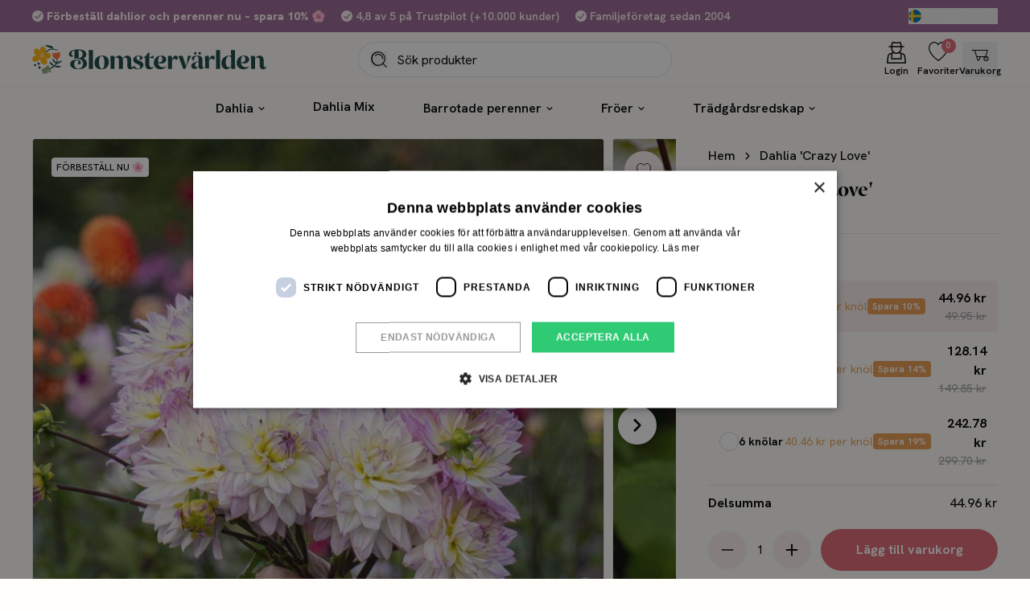

--- FILE ---
content_type: text/html; charset=utf-8
request_url: https://blomstervarlden.se/products/dahlia-crazy-love
body_size: 54194
content:
<!doctype html>
<html lang="sv">
  <head><meta charset="utf-8">
<meta http-equiv="X-UA-Compatible" content="IE=edge">
<meta name="viewport" content="width=device-width,initial-scale=1"><link
      rel="apple-touch-icon"
      sizes="180x180"
      href="//blomstervarlden.se/cdn/shop/files/favicon-bv.png?crop=center&height=180&v=1765104494&width=180"
    >
    <link
      rel="icon"
      type="image/png"
      sizes="32x32"
      href="//blomstervarlden.se/cdn/shop/files/favicon-bv.png?crop=center&height=32&v=1765104494&width=32"
    >
    <link
      rel="icon"
      type="image/png"
      sizes="16x16"
      href="//blomstervarlden.se/cdn/shop/files/favicon-bv.png?crop=center&height=16&v=1765104494&width=16"
    ><meta property="og:url" content="https://blomstervarlden.se/products/dahlia-crazy-love">
<meta property="og:site_name" content="Blomstervärlden">
<meta property="og:type" content="product">
<meta property="og:title" content="Dahlia &#39;Crazy Love&#39;">
<meta property="og:description" content="Du kan inte låta bli att falla pladask för denna hjärtkrossare, dahlia &#39;Crazy Love&#39;. Vid första anblicken ser du de vita otämjda kronbladen, och vid närmare granskning ser du de vackra ljuslila konturerna som gömmer sig i mitten av blomman. Det är en vacker snittblomma som passar utmärkt i buketter. &#39;Crazy Love&#39; blir 8"><meta property="og:price:amount" content="44.96">
  <meta property="og:price:currency" content="SEK"><meta name="twitter:title" content="Blomstervärlden">
<meta name="twitter:description" content="Blomstervärlden"><meta
    content="https://blomstervarlden.se/cdn/shop/files/dahlia-crazy-love1_product_f68385a5-765e-4459-b0db-854630b779bc.jpg?crop=center&height=4096&v=1764952769&width=4096"
    name="twitter:image"
  >

<script type="application/ld+json">
    {
      "@context": "http://schema.org",
      "@type": "Product",
    "offers": [{
          "@type": "Offer",
          "name": "Default Title",
          "availability":"https://schema.org/InStock",
          "price": 44.96,
          "priceCurrency": "SEK",
          "priceValidUntil": "2026-02-10","sku": "D-374-1","url": "\/products\/dahlia-crazy-love?variant=49875131072851"
        }
],
      "gtin13": "5607909837994",
      "productId": "5607909837994",
    "brand": {
      "@type": "Brand",
      "name": "CS WEIJERS"
    },
    "name": "Dahlia 'Crazy Love'",
    "description": "Du kan inte låta bli att falla pladask för denna hjärtkrossare, dahlia 'Crazy Love'. Vid första anblicken ser du de vita otämjda kronbladen, och vid närmare granskning ser du de vackra ljuslila konturerna som gömmer sig i mitten av blomman. Det är en vacker snittblomma som passar utmärkt i buketter. 'Crazy Love' blir 80-100 cm lång och blomhuvudena är ca 10-15 cm breda. Bland de otaliga dahliasorter som finns är det alltid bra att ha några som inte är så \"högljudda\". För dahlian 'Crazy Love' kommer balansen och skönheten subtilt och utan ansträngning. Kombinera gärna 'Crazy Love' med plommonlila, rosa eller blekgula sorter för en vacker kontrast. Plantera denna dahlia i trädgården eller i en stor kruka och njut av blomningen från midsommar till den första frosten.",
    "category": "Dahlia",
    "url": "/products/dahlia-crazy-love",
    "sku": "D-374-1",
    "image": {
      "@type": "ImageObject",
      "url": "https:files/dahlia-crazy-love1_product_f68385a5-765e-4459-b0db-854630b779bc.jpg",
      "image": "https:files/dahlia-crazy-love1_product_f68385a5-765e-4459-b0db-854630b779bc.jpg",
      "name": "Dahlia 'Crazy Love'",
      "width": 1000,
      "height": 1000
    }
    }
  </script><script type="application/ld+json">
  {
    "@context": "http://schema.org",
    "@type": "BreadcrumbList",
  "itemListElement": [{
      "@type": "ListItem",
      "position": 1,
      "name": "Hem",
      "item": "https:\/\/blomstervarlden.se"
    },{
          "@type": "ListItem",
          "position": 2,
          "name": "Dahlia 'Crazy Love'",
          "item": "https:\/\/blomstervarlden.se\/products\/dahlia-crazy-love"
        }]
  }
</script>
<title>Dahlia &#39;Crazy Love&#39;</title><meta name="description" content="Du kan inte låta bli att falla pladask för denna hjärtkrossare, dahlia &#39;Crazy Love&#39;. Vid första anblicken ser du de vita otämjda kronbladen, och vid närmare granskning ser du de vackra ljuslila konturerna som gömmer sig i mitten av blomman. Det är en vacker snittblomma som passar utmärkt i buketter. &#39;Crazy Love&#39; blir 8"><link rel="canonical" href="https://blomstervarlden.se/products/dahlia-crazy-love">
<link rel="preconnect" href="https://fonts.googleapis.com">
<link rel="preconnect" href="https://fonts.gstatic.com" crossorigin>
<link
  href="https://fonts.googleapis.com/css2?family=Hanken+Grotesk:ital,wght@0,100..900;1,100..900&display=swap"
  rel="stylesheet"
>

<style>
  @font-face {
    font-family: 'Hanken Grotesk_Fallback';
    src: local('Arial');
    ascent-override: 98.53%;
    descent-override: 29.85%;
    line-gap-override: 0%;
    size-adjust: 101.49%;
  }

  @font-face {
    font-family: 'Proza Display';
    src: url('//blomstervarlden.se/cdn/shop/t/19/assets/prozadisplaybold-webfont.woff2?v=116996038436320178091759501803');
    font-weight: 700;
    font-display: swap;
    font-style: normal;
  }
</style><link href="//blomstervarlden.se/cdn/shop/t/19/assets/app.min.css?v=27538124308059397531759501840" rel="stylesheet" type="text/css" media="all" /><script>
  window.theme = {
    pageType: "product",
    strings: {
      cart: {
        youSave: "Du sparade %PERCENTAGE%  %",
        upsellHeading: "Kanske du behöver",
        savings: "Spara",
        buyXForFreeShipping: "Du är %%AMOUNT%% från att få gratis leverans",
        freeShippingAchieved: "Gratis frakt uppnådd",
        title: "Min varukorg",
        subtotal: "Delsumma",
        acceptTerms: "Jag accepterar \u003ca href=\"\/policies\/terms-of-service\"\u003eallmänna villkor\u003c\/a\u003e",
        checkout: "Gå till kassan",
        empty: "Din varukorg är tom",
        items: {
          remove: "Ta bort",
        }
      },
      product: {
        bisSuccessMessage: "Du er nu tilmeldt!",
        unitsPerPackage: "UNITS  TYPE  per paket",
        unitsPerPackageLabel: "Paket",
        discountLabel: "Spara %SAVINGS%",
        pricePerBulb: "I18n Error: Missing interpolation value \u0026quot;type\u0026quot; for \u0026quot;{{ price }} per {{ type }}\u0026quot;",
        fromPrice: "Från %PRICE%",
        seeProduct: "Se produkten",
        addToCart: "Lägg till varukorg",
        soldOut: "Utsåld",
        unavailable: "Välj variant",
        selectOption: "Välj {{ option }} ",
        aria: {
          variantSelected: "%title% vald",
          variantAvailable: "Artikeln finns",
          variantSoldOut: "Artikeln är utsåld",
          variantUnavailable: "Valda alternativ finns inte",
        }
      },
      wishlist: {
        page: {
          emptyDescription: "Du har inga favoriter ännu, \u003ca href=‘\/collections\/all’\u003eta en titt på vårt sortiment\u003c\/a\u003e",
          loginCallout: "Se alla dina favoriter här. Dela genom att trycka på knappen nedan. Om du vill spara din lista, vänligen \u003ca href=‘(( login_url ))’\u003c\/a\u003e eller \u003ca href ??? (line ended…) ",
          removeFromWishlist: "Avlägsna från favoriter"
        },
        share: {
          title: "Mina favoriter",
          message: "Här är en länk till mina favoriter",
          buttonLabel: "Dela favoriter",
          linkCopied: "Kopiera länk"
        }
      }
    },
    routes: {
      accountAddresses: "\/account\/addresses",
      accountLogin: "https:\/\/shopify.com\/66874048801\/account?locale=sv\u0026region_country=SE",
      accountLogout: "\/account\/logout",
      accountRecover: "\/account\/recover",
      accountRegister: "https:\/\/shopify.com\/66874048801\/account?locale=sv",
      account: "\/account",
      allProductsCollection: "\/collections\/all",
      cartAdd: "\/cart\/add",
      cartChange: "\/cart\/change",
      cartClear: "\/cart\/clear",
      cartUpdate: "\/cart\/update",
      cart: "\/cart",
      collections: "\/collections",
      predictiveSearch: "\/search\/suggest",
      productRecommendations: "\/recommendations\/products",
      root: "\/",
      search: "\/search",
    },
    freeShippingEnabled: true,
    shippingPrice: 4900,
    freeShippingThreshold: 80000,
    moneyFormat: "{{amount}} kr",
    cart: {"note":null,"attributes":{},"original_total_price":0,"total_price":0,"total_discount":0,"total_weight":0.0,"item_count":0,"items":[],"requires_shipping":false,"currency":"SEK","items_subtotal_price":0,"cart_level_discount_applications":[],"checkout_charge_amount":0},
  };
</script>

<script src="//blomstervarlden.se/cdn/shop/t/19/assets/app.min.js?v=132600339319915052861759501840" defer></script>


<script>
  var mutationObserver = new MutationObserver((e, observer) => {
    e.forEach(({ addedNodes: e }) => {
      e.forEach((addedNode) => {
        if (
          addedNode.nodeType === 1 &&
          addedNode.tagName === 'SCRIPT' &&
          addedNode.innerHTML.includes('asyncLoad')
        ) {
          addedNode.innerHTML = addedNode.innerHTML
            .replace(
              'if(window.attachEvent)',
              "document.addEventListener('asyncLazyLoad',function(event){asyncLoad();});if(window.attachEvent)",
            )
            .replaceAll(', asyncLoad', ', function(){}');
          observer.disconnect();
        }
      });
    });
  });

  mutationObserver.observe(document.documentElement, {
    childList: true,
    subtree: true,
  });

  window.addEventListener('load', () => {
    document.dispatchEvent(new Event('asyncLazyLoad'));
  });
</script>
<script
    type="text/javascript"
    charset="UTF-8"
    src="//cdn.cookie-script.com/s/7a356b6278396becb3a212cc65163f33.js"
    async
  ></script>
  <script>
    function setTrackingConsent(event) {
      window.Shopify.loadFeatures(
        [{ name: 'consent-tracking-api', version: '0.1' }],
        function (error) {
          if (error) {
            throw error;
          }
          const permissions = {
            analytics: false,
            marketing: false,
            preferences: false,
            sale_of_data: false,
          };
          switch (event.type) {
            case 'CookieScriptAcceptAll':
              permissions.analytics = true;
              permissions.marketing = true;
              permissions.preferences = true;
              permissions.sale_of_data = true;
              break;
            case 'CookieScriptAccept': {
              const categories = event.detail.categories;
              permissions.analytics = categories.indexOf('performance') !== -1;
              permissions.marketing = categories.indexOf('targeting') !== -1;
              permissions.preferences = categories.indexOf('functionality') !== -1;
              permissions.sale_of_data = categories.indexOf('targeting') !== -1;
            }
          }
          window.Shopify.customerPrivacy.setTrackingConsent(permissions, function () {});
        },
      );
    }
    window.addEventListener('CookieScriptAccept', setTrackingConsent, false);
    window.addEventListener('CookieScriptAcceptAll', setTrackingConsent, false);
    window.addEventListener('CookieScriptReject', setTrackingConsent, false);
    window.addEventListener('load', function () {
      document.querySelectorAll('a[href*="\#cmp"]').forEach(function (item) {
        item.addEventListener('click', function (event) {
          event.preventDefault();
          window.CookieScript.instance.show();
        });
      });
    })
  </script><script>window.performance && window.performance.mark && window.performance.mark('shopify.content_for_header.start');</script><meta name="google-site-verification" content="CWmuP-2UejMmT3CJ1X28EWI9SjAsNtuIx4OanNC5BRw">
<meta id="shopify-digital-wallet" name="shopify-digital-wallet" content="/66874048801/digital_wallets/dialog">
<link rel="alternate" type="application/json+oembed" href="https://blomstervarlden.se/products/dahlia-crazy-love.oembed">
<script async="async" src="/checkouts/internal/preloads.js?locale=sv-SE"></script>
<script id="shopify-features" type="application/json">{"accessToken":"d3d8e8565f54abd5a0b64502d7d1b035","betas":["rich-media-storefront-analytics"],"domain":"blomstervarlden.se","predictiveSearch":true,"shopId":66874048801,"locale":"sv"}</script>
<script>var Shopify = Shopify || {};
Shopify.shop = "blomstervarlden.myshopify.com";
Shopify.locale = "sv";
Shopify.currency = {"active":"SEK","rate":"1.0"};
Shopify.country = "SE";
Shopify.theme = {"name":"Advent Calendar [Production] DEUS","id":188075770195,"schema_name":"Blomsterverden x Grafikr","schema_version":"1.0","theme_store_id":null,"role":"main"};
Shopify.theme.handle = "null";
Shopify.theme.style = {"id":null,"handle":null};
Shopify.cdnHost = "blomstervarlden.se/cdn";
Shopify.routes = Shopify.routes || {};
Shopify.routes.root = "/";</script>
<script type="module">!function(o){(o.Shopify=o.Shopify||{}).modules=!0}(window);</script>
<script>!function(o){function n(){var o=[];function n(){o.push(Array.prototype.slice.apply(arguments))}return n.q=o,n}var t=o.Shopify=o.Shopify||{};t.loadFeatures=n(),t.autoloadFeatures=n()}(window);</script>
<script id="shop-js-analytics" type="application/json">{"pageType":"product"}</script>
<script defer="defer" async type="module" src="//blomstervarlden.se/cdn/shopifycloud/shop-js/modules/v2/client.init-shop-cart-sync_D51RTnKt.sv.esm.js"></script>
<script defer="defer" async type="module" src="//blomstervarlden.se/cdn/shopifycloud/shop-js/modules/v2/chunk.common_dmzdNcGn.esm.js"></script>
<script defer="defer" async type="module" src="//blomstervarlden.se/cdn/shopifycloud/shop-js/modules/v2/chunk.modal_D9odvy2b.esm.js"></script>
<script type="module">
  await import("//blomstervarlden.se/cdn/shopifycloud/shop-js/modules/v2/client.init-shop-cart-sync_D51RTnKt.sv.esm.js");
await import("//blomstervarlden.se/cdn/shopifycloud/shop-js/modules/v2/chunk.common_dmzdNcGn.esm.js");
await import("//blomstervarlden.se/cdn/shopifycloud/shop-js/modules/v2/chunk.modal_D9odvy2b.esm.js");

  window.Shopify.SignInWithShop?.initShopCartSync?.({"fedCMEnabled":true,"windoidEnabled":true});

</script>
<script>(function() {
  var isLoaded = false;
  function asyncLoad() {
    if (isLoaded) return;
    isLoaded = true;
    var urls = ["https:\/\/ecommplugins-scripts.trustpilot.com\/v2.1\/js\/header.min.js?settings=eyJrZXkiOiJVbnJhVGdVZWFPRGZoVmM4In0=\u0026shop=blomstervarlden.myshopify.com","https:\/\/ecommplugins-trustboxsettings.trustpilot.com\/blomstervarlden.myshopify.com.js?settings=1682508434347\u0026shop=blomstervarlden.myshopify.com","https:\/\/s3.eu-west-1.amazonaws.com\/production-klarna-il-shopify-osm\/0b7fe7c4a98ef8166eeafee767bc667686567a25\/blomstervarlden.myshopify.com-1759653749266.js?shop=blomstervarlden.myshopify.com"];
    for (var i = 0; i < urls.length; i++) {
      var s = document.createElement('script');
      s.type = 'text/javascript';
      s.async = true;
      s.src = urls[i];
      var x = document.getElementsByTagName('script')[0];
      x.parentNode.insertBefore(s, x);
    }
  };
  if(window.attachEvent) {
    window.attachEvent('onload', asyncLoad);
  } else {
    window.addEventListener('load', asyncLoad, false);
  }
})();</script>
<script id="__st">var __st={"a":66874048801,"offset":3600,"reqid":"5af6b356-9b65-4e5d-a69c-6d4b13411fe2-1769824835","pageurl":"blomstervarlden.se\/products\/dahlia-crazy-love","u":"e2a070e98f2f","p":"product","rtyp":"product","rid":8018696372513};</script>
<script>window.ShopifyPaypalV4VisibilityTracking = true;</script>
<script id="captcha-bootstrap">!function(){'use strict';const t='contact',e='account',n='new_comment',o=[[t,t],['blogs',n],['comments',n],[t,'customer']],c=[[e,'customer_login'],[e,'guest_login'],[e,'recover_customer_password'],[e,'create_customer']],r=t=>t.map((([t,e])=>`form[action*='/${t}']:not([data-nocaptcha='true']) input[name='form_type'][value='${e}']`)).join(','),a=t=>()=>t?[...document.querySelectorAll(t)].map((t=>t.form)):[];function s(){const t=[...o],e=r(t);return a(e)}const i='password',u='form_key',d=['recaptcha-v3-token','g-recaptcha-response','h-captcha-response',i],f=()=>{try{return window.sessionStorage}catch{return}},m='__shopify_v',_=t=>t.elements[u];function p(t,e,n=!1){try{const o=window.sessionStorage,c=JSON.parse(o.getItem(e)),{data:r}=function(t){const{data:e,action:n}=t;return t[m]||n?{data:e,action:n}:{data:t,action:n}}(c);for(const[e,n]of Object.entries(r))t.elements[e]&&(t.elements[e].value=n);n&&o.removeItem(e)}catch(o){console.error('form repopulation failed',{error:o})}}const l='form_type',E='cptcha';function T(t){t.dataset[E]=!0}const w=window,h=w.document,L='Shopify',v='ce_forms',y='captcha';let A=!1;((t,e)=>{const n=(g='f06e6c50-85a8-45c8-87d0-21a2b65856fe',I='https://cdn.shopify.com/shopifycloud/storefront-forms-hcaptcha/ce_storefront_forms_captcha_hcaptcha.v1.5.2.iife.js',D={infoText:'Skyddas av hCaptcha',privacyText:'Integritet',termsText:'Villkor'},(t,e,n)=>{const o=w[L][v],c=o.bindForm;if(c)return c(t,g,e,D).then(n);var r;o.q.push([[t,g,e,D],n]),r=I,A||(h.body.append(Object.assign(h.createElement('script'),{id:'captcha-provider',async:!0,src:r})),A=!0)});var g,I,D;w[L]=w[L]||{},w[L][v]=w[L][v]||{},w[L][v].q=[],w[L][y]=w[L][y]||{},w[L][y].protect=function(t,e){n(t,void 0,e),T(t)},Object.freeze(w[L][y]),function(t,e,n,w,h,L){const[v,y,A,g]=function(t,e,n){const i=e?o:[],u=t?c:[],d=[...i,...u],f=r(d),m=r(i),_=r(d.filter((([t,e])=>n.includes(e))));return[a(f),a(m),a(_),s()]}(w,h,L),I=t=>{const e=t.target;return e instanceof HTMLFormElement?e:e&&e.form},D=t=>v().includes(t);t.addEventListener('submit',(t=>{const e=I(t);if(!e)return;const n=D(e)&&!e.dataset.hcaptchaBound&&!e.dataset.recaptchaBound,o=_(e),c=g().includes(e)&&(!o||!o.value);(n||c)&&t.preventDefault(),c&&!n&&(function(t){try{if(!f())return;!function(t){const e=f();if(!e)return;const n=_(t);if(!n)return;const o=n.value;o&&e.removeItem(o)}(t);const e=Array.from(Array(32),(()=>Math.random().toString(36)[2])).join('');!function(t,e){_(t)||t.append(Object.assign(document.createElement('input'),{type:'hidden',name:u})),t.elements[u].value=e}(t,e),function(t,e){const n=f();if(!n)return;const o=[...t.querySelectorAll(`input[type='${i}']`)].map((({name:t})=>t)),c=[...d,...o],r={};for(const[a,s]of new FormData(t).entries())c.includes(a)||(r[a]=s);n.setItem(e,JSON.stringify({[m]:1,action:t.action,data:r}))}(t,e)}catch(e){console.error('failed to persist form',e)}}(e),e.submit())}));const S=(t,e)=>{t&&!t.dataset[E]&&(n(t,e.some((e=>e===t))),T(t))};for(const o of['focusin','change'])t.addEventListener(o,(t=>{const e=I(t);D(e)&&S(e,y())}));const B=e.get('form_key'),M=e.get(l),P=B&&M;t.addEventListener('DOMContentLoaded',(()=>{const t=y();if(P)for(const e of t)e.elements[l].value===M&&p(e,B);[...new Set([...A(),...v().filter((t=>'true'===t.dataset.shopifyCaptcha))])].forEach((e=>S(e,t)))}))}(h,new URLSearchParams(w.location.search),n,t,e,['guest_login'])})(!0,!0)}();</script>
<script integrity="sha256-4kQ18oKyAcykRKYeNunJcIwy7WH5gtpwJnB7kiuLZ1E=" data-source-attribution="shopify.loadfeatures" defer="defer" src="//blomstervarlden.se/cdn/shopifycloud/storefront/assets/storefront/load_feature-a0a9edcb.js" crossorigin="anonymous"></script>
<script data-source-attribution="shopify.dynamic_checkout.dynamic.init">var Shopify=Shopify||{};Shopify.PaymentButton=Shopify.PaymentButton||{isStorefrontPortableWallets:!0,init:function(){window.Shopify.PaymentButton.init=function(){};var t=document.createElement("script");t.src="https://blomstervarlden.se/cdn/shopifycloud/portable-wallets/latest/portable-wallets.sv.js",t.type="module",document.head.appendChild(t)}};
</script>
<script data-source-attribution="shopify.dynamic_checkout.buyer_consent">
  function portableWalletsHideBuyerConsent(e){var t=document.getElementById("shopify-buyer-consent"),n=document.getElementById("shopify-subscription-policy-button");t&&n&&(t.classList.add("hidden"),t.setAttribute("aria-hidden","true"),n.removeEventListener("click",e))}function portableWalletsShowBuyerConsent(e){var t=document.getElementById("shopify-buyer-consent"),n=document.getElementById("shopify-subscription-policy-button");t&&n&&(t.classList.remove("hidden"),t.removeAttribute("aria-hidden"),n.addEventListener("click",e))}window.Shopify?.PaymentButton&&(window.Shopify.PaymentButton.hideBuyerConsent=portableWalletsHideBuyerConsent,window.Shopify.PaymentButton.showBuyerConsent=portableWalletsShowBuyerConsent);
</script>
<script data-source-attribution="shopify.dynamic_checkout.cart.bootstrap">document.addEventListener("DOMContentLoaded",(function(){function t(){return document.querySelector("shopify-accelerated-checkout-cart, shopify-accelerated-checkout")}if(t())Shopify.PaymentButton.init();else{new MutationObserver((function(e,n){t()&&(Shopify.PaymentButton.init(),n.disconnect())})).observe(document.body,{childList:!0,subtree:!0})}}));
</script>

<script>window.performance && window.performance.mark && window.performance.mark('shopify.content_for_header.end');</script><script>

        window.dataLayer = window.dataLayer || [];
        window.gtag = window.gtag || function () {
            dataLayer.push(arguments);
        };

        gtag('set', 'developer_id.dMmY1Mm', true);
        gtag('set', 'ads_data_redaction', true);

        gtag('consent', 'default', {
            ad_storage: 'denied',
            analytics_storage: 'denied',
            ad_user_data: 'denied',
            ad_personalization: 'denied',
            functionality_storage: 'denied',
            personalization_storage: 'denied',
            security_storage: 'denied',
            wait_for_update: 500
        });
        
</script>
<!-- BEGIN app block: shopify://apps/stape-conversion-tracking/blocks/gtm/7e13c847-7971-409d-8fe0-29ec14d5f048 --><script>
  window.lsData = {};
  window.dataLayer = window.dataLayer || [];
  window.addEventListener("message", (event) => {
    if (event.data?.event) {
      window.dataLayer.push(event.data);
    }
  });
  window.dataShopStape = {
    shop: "blomstervarlden.se",
    shopId: "66874048801",
  }
</script>

<!-- END app block --><!-- BEGIN app block: shopify://apps/gift-box/blocks/head/f53ea332-e066-453a-9116-800349284dfb --><script>
const isProductPage = window.location.pathname.includes("/products/");

// Allow redirect only on product pages.
if (isProductPage) {
  const GHOST_PRODUCT_TYPE = "giftbox_ghost_product";
  // Use product handle to check the type of the product.
  const product_type = "Dahlia";
  if (product_type == GHOST_PRODUCT_TYPE) {
    // Redirect to the GP parent URL stored in the GP's metafields.
    const parent_product_url = '';
    if (parent_product_url === null || parent_product_url === '') {
      window.location.replace("/");
    } else {
      window.location.replace(parent_product_url);
    }
  }
}
</script>

<script
  src="https://giftbox.ds-cdn.com/static/main.js?shop=blomstervarlden.myshopify.com"

  async

></script>


<!-- END app block --><!-- BEGIN app block: shopify://apps/foxkit-sales-boost/blocks/foxkit-theme-helper/13f41957-6b79-47c1-99a2-e52431f06fff -->
<style data-shopify>
  
  :root {
  	--foxkit-border-radius-btn: 4px;
  	--foxkit-height-btn: 45px;
  	--foxkit-btn-primary-bg: #212121;
  	--foxkit-btn-primary-text: #FFFFFF;
  	--foxkit-btn-primary-hover-bg: #000000;
  	--foxkit-btn-primary-hover-text: #FFFFFF;
  	--foxkit-btn-secondary-bg: #FFFFFF;
  	--foxkit-btn-secondary-text: #000000;
  	--foxkit-btn-secondary-hover-bg: #000000;
  	--foxkit-btn-secondary-hover-text: #FFFFFF;
  	--foxkit-text-color: #666666;
  	--foxkit-heading-text-color: #000000;
  	--foxkit-prices-color: #000000;
  	--foxkit-badge-color: #DA3F3F;
  	--foxkit-border-color: #ebebeb;
  }
  
  .foxkit-critical-hidden {
  	display: none !important;
  }
</style>
<script>
   var ShopifyRootUrl = "\/";
   var _useRootBaseUrl = null
   window.FoxKitThemeHelperEnabled = true;
   window.FoxKitPlugins = window.FoxKitPlugins || {}
   window.FoxKitStrings = window.FoxKitStrings || {}
   window.FoxKitAssets = window.FoxKitAssets || {}
   window.FoxKitModules = window.FoxKitModules || {}
   window.FoxKitSettings = {
     discountPrefix: "FX",
     showWaterMark: null,
     multipleLanguages: null,
     primaryLocale: true,
     combineWithProductDiscounts: true,
     enableAjaxAtc: true,
     discountApplyBy: "discount_code",
     foxKitBaseUrl: "foxkit.app",
     shopDomain: "https:\/\/blomstervarlden.se",
     baseUrl: _useRootBaseUrl ? "/" : ShopifyRootUrl.endsWith('/') ? ShopifyRootUrl : ShopifyRootUrl + '/',
     currencyCode: "SEK",
     moneyFormat: !!window.MinimogTheme ? window.MinimogSettings.money_format : "{{amount}} kr",
     moneyWithCurrencyFormat: "{{amount}} SEK",
     template: "product",
     templateName: "product",
     optimizePerformance: false,product: Object.assign({"id":8018696372513,"title":"Dahlia 'Crazy Love'","handle":"dahlia-crazy-love","description":"\u003cp\u003e\u003cmeta charset=\"utf-8\"\u003e\u003cspan\u003eDu kan inte låta bli att falla pladask för denna hjärtkrossare, dahlia 'Crazy Love'. Vid första anblicken ser du de vita otämjda kronbladen, och vid närmare granskning ser du de vackra ljuslila konturerna som gömmer sig i mitten av blomman.\u003c\/span\u003e\u003c\/p\u003e\u003cp\u003e\u003cspan\u003e \u003c\/span\u003e\u003c\/p\u003e\u003cp\u003e\u003cspan\u003e\u003cbr\u003e\u003c\/span\u003e\u003c\/p\u003e\u003cp\u003e\u003cspan\u003eDet är en vacker snittblomma som passar utmärkt i buketter. 'Crazy Love' blir 80-100 cm lång och blomhuvudena är ca 10-15 cm breda. Bland de otaliga dahliasorter som finns är det alltid bra att ha några som inte är så \"högljudda\". För dahlian 'Crazy Love' kommer balansen och skönheten subtilt och utan ansträngning.\u003c\/span\u003e\u003c\/p\u003e\u003cp\u003e\u003cspan\u003e \u003c\/span\u003e\u003c\/p\u003e\u003cp\u003e\u003cspan\u003e\u003cbr\u003e\u003c\/span\u003e\u003c\/p\u003e\u003cp\u003e\u003cspan\u003eKombinera gärna 'Crazy Love' med plommonlila, rosa eller blekgula sorter för en vacker kontrast. Plantera denna dahlia i trädgården eller i en stor kruka och njut av blomningen från midsommar till den första frosten.\u003c\/span\u003e\u003c\/p\u003e","published_at":"2022-11-26T14:09:39+01:00","created_at":"2022-11-26T14:09:39+01:00","vendor":"CS WEIJERS","type":"Dahlia","tags":["3:5+6:10","Bundles","dahlia","Dahlia 2026","Dahlia Dekorativ","Dahlia Type: Decorative"],"price":4496,"price_min":4496,"price_max":4496,"available":true,"price_varies":false,"compare_at_price":4995,"compare_at_price_min":4995,"compare_at_price_max":4995,"compare_at_price_varies":false,"variants":[{"id":49875131072851,"title":"Default Title","option1":"Default Title","option2":null,"option3":null,"sku":"D-374-1","requires_shipping":true,"taxable":true,"featured_image":null,"available":true,"name":"Dahlia 'Crazy Love'","public_title":null,"options":["Default Title"],"price":4496,"weight":0,"compare_at_price":4995,"inventory_management":"shopify","barcode":"5607909837994","requires_selling_plan":false,"selling_plan_allocations":[],"quantity_rule":{"min":1,"max":null,"increment":1}}],"images":["\/\/blomstervarlden.se\/cdn\/shop\/files\/dahlia-crazy-love1_product_f68385a5-765e-4459-b0db-854630b779bc.jpg?v=1764952769","\/\/blomstervarlden.se\/cdn\/shop\/files\/dahlia-crazy-love2_product_c3f66a56-af69-44ad-80a1-ed75cfb5cf86.jpg?v=1764952769","\/\/blomstervarlden.se\/cdn\/shop\/files\/dahlia-crazy-love3_product_aad35d20-9ad4-45b5-8939-82b057c134df.jpg?v=1764952769"],"featured_image":"\/\/blomstervarlden.se\/cdn\/shop\/files\/dahlia-crazy-love1_product_f68385a5-765e-4459-b0db-854630b779bc.jpg?v=1764952769","options":["Title"],"media":[{"alt":null,"id":57729946354003,"position":1,"preview_image":{"aspect_ratio":1.0,"height":1000,"width":1000,"src":"\/\/blomstervarlden.se\/cdn\/shop\/files\/dahlia-crazy-love1_product_f68385a5-765e-4459-b0db-854630b779bc.jpg?v=1764952769"},"aspect_ratio":1.0,"height":1000,"media_type":"image","src":"\/\/blomstervarlden.se\/cdn\/shop\/files\/dahlia-crazy-love1_product_f68385a5-765e-4459-b0db-854630b779bc.jpg?v=1764952769","width":1000},{"alt":null,"id":57729946386771,"position":2,"preview_image":{"aspect_ratio":0.667,"height":1499,"width":1000,"src":"\/\/blomstervarlden.se\/cdn\/shop\/files\/dahlia-crazy-love2_product_c3f66a56-af69-44ad-80a1-ed75cfb5cf86.jpg?v=1764952769"},"aspect_ratio":0.667,"height":1499,"media_type":"image","src":"\/\/blomstervarlden.se\/cdn\/shop\/files\/dahlia-crazy-love2_product_c3f66a56-af69-44ad-80a1-ed75cfb5cf86.jpg?v=1764952769","width":1000},{"alt":null,"id":57729946419539,"position":3,"preview_image":{"aspect_ratio":1.0,"height":1000,"width":1000,"src":"\/\/blomstervarlden.se\/cdn\/shop\/files\/dahlia-crazy-love3_product_aad35d20-9ad4-45b5-8939-82b057c134df.jpg?v=1764952769"},"aspect_ratio":1.0,"height":1000,"media_type":"image","src":"\/\/blomstervarlden.se\/cdn\/shop\/files\/dahlia-crazy-love3_product_aad35d20-9ad4-45b5-8939-82b057c134df.jpg?v=1764952769","width":1000}],"requires_selling_plan":false,"selling_plan_groups":[],"content":"\u003cp\u003e\u003cmeta charset=\"utf-8\"\u003e\u003cspan\u003eDu kan inte låta bli att falla pladask för denna hjärtkrossare, dahlia 'Crazy Love'. Vid första anblicken ser du de vita otämjda kronbladen, och vid närmare granskning ser du de vackra ljuslila konturerna som gömmer sig i mitten av blomman.\u003c\/span\u003e\u003c\/p\u003e\u003cp\u003e\u003cspan\u003e \u003c\/span\u003e\u003c\/p\u003e\u003cp\u003e\u003cspan\u003e\u003cbr\u003e\u003c\/span\u003e\u003c\/p\u003e\u003cp\u003e\u003cspan\u003eDet är en vacker snittblomma som passar utmärkt i buketter. 'Crazy Love' blir 80-100 cm lång och blomhuvudena är ca 10-15 cm breda. Bland de otaliga dahliasorter som finns är det alltid bra att ha några som inte är så \"högljudda\". För dahlian 'Crazy Love' kommer balansen och skönheten subtilt och utan ansträngning.\u003c\/span\u003e\u003c\/p\u003e\u003cp\u003e\u003cspan\u003e \u003c\/span\u003e\u003c\/p\u003e\u003cp\u003e\u003cspan\u003e\u003cbr\u003e\u003c\/span\u003e\u003c\/p\u003e\u003cp\u003e\u003cspan\u003eKombinera gärna 'Crazy Love' med plommonlila, rosa eller blekgula sorter för en vacker kontrast. Plantera denna dahlia i trädgården eller i en stor kruka och njut av blomningen från midsommar till den första frosten.\u003c\/span\u003e\u003c\/p\u003e"}, {
       variants: [{"id":49875131072851,"title":"Default Title","option1":"Default Title","option2":null,"option3":null,"sku":"D-374-1","requires_shipping":true,"taxable":true,"featured_image":null,"available":true,"name":"Dahlia 'Crazy Love'","public_title":null,"options":["Default Title"],"price":4496,"weight":0,"compare_at_price":4995,"inventory_management":"shopify","barcode":"5607909837994","requires_selling_plan":false,"selling_plan_allocations":[],"quantity_rule":{"min":1,"max":null,"increment":1}}],
       selectedVariant: {"id":49875131072851,"title":"Default Title","option1":"Default Title","option2":null,"option3":null,"sku":"D-374-1","requires_shipping":true,"taxable":true,"featured_image":null,"available":true,"name":"Dahlia 'Crazy Love'","public_title":null,"options":["Default Title"],"price":4496,"weight":0,"compare_at_price":4995,"inventory_management":"shopify","barcode":"5607909837994","requires_selling_plan":false,"selling_plan_allocations":[],"quantity_rule":{"min":1,"max":null,"increment":1}},
       hasOnlyDefaultVariant: true,
       collections: [{"id":603879309651,"handle":"all","title":"All Products","updated_at":"2026-01-30T22:24:49+01:00","body_html":null,"published_at":"2023-06-15T22:02:19+02:00","sort_order":"manual","template_suffix":null,"disjunctive":false,"rules":[{"column":"type","relation":"not_equals","condition":"candyrack_generated"},{"column":"type","relation":"not_equals","condition":"candybox_generated"},{"column":"type","relation":"not_equals","condition":"giftbox_ghost_product"}],"published_scope":"web"},{"id":425956671777,"handle":"dahlia","title":"Dahlia","updated_at":"2026-01-30T13:13:13+01:00","body_html":"\u003cp\u003eDahlia, även känd som georgine, är en populär trädgårdsväxt som har använts i århundraden. Detta beror främst på dess vackra, färgglada blommor, som finns i många olika färger och i många olika blomformer. \u003c!-- split --\u003e\u003c\/p\u003e\n\u003ch2\u003eKöp Dahlior\/Georginer som knölar\u003c\/h2\u003e\n\u003cp\u003eDet kära barnet har många namn, och det gäller inte minst denna familj av blommor som kallas både dahlior och georginer. Vad du än väljer att kalla det, kan du inte komma förbi dessa vackra blommor när det gäller växter och blommor för trädgården och rabatten.\u003c\/p\u003e\n\u003cp\u003eDen är faktiskt en av de absoluta favoriterna i danska trädgårdar, och denna populära trädgårdsväxt har faktiskt använts i århundraden. Detta beror på kombinationen av georgias otroligt vackra färger och spektakulära former som pryder varje trädgård, kruka eller rabatt.\u003c\/p\u003e\n\u003cp\u003eÄven om släktet har sitt ursprung i Mexiko och Guatemala kan man lätt se de vackra blommorna i full blom i det danska sommarvädret. I vårt urval av dahlior hittar du så många som 150 olika blommor som skiljer sig från varandra i färg, höjd och form.\u003c\/p\u003e\n\u003cp\u003eEn sak som är gemensam för alla grenar av släktet är att du får en otroligt vacker och enkel blomma som sprider glädje och färg hela sommaren.\u003cbr data-mce-fragment=\"1\"\u003e\u003c\/p\u003e\n\u003ch2\u003eDahlialökar i krukor eller för trädgården\u003c\/h2\u003e\n\u003cp\u003eDahlior är relativt lätta att sköta, så länge du ser till att de inte får frost. De är vackra under hela sommaren med blommor i alla möjliga färger och former. Och en av de bästa sakerna med georgier är att de kan planteras i trädgården eller i krukor.\u003c\/p\u003e\n\u003cp\u003eDahlior i krukor ser särskilt bra ut på balkongen, terrassen eller framför ytterdörren. Eftersom georgier är solälskande växter som gillar att stå i fullt solljus är det en fördel att ha dahlior i krukor, eftersom du lätt kan flytta runt dem och se till att de inte står i skugga under t.ex. träd.\u003c\/p\u003e\n\u003cp\u003eOm du planterar i en kruka ska du välja en stor kruka, eftersom det är viktigt att plantan har gott om utrymme för rötterna.\u003c\/p\u003e\n\u003cp\u003eOm du väljer att plantera Dahlior i trädgården ska du välja plats med omsorg. Först och främst bör den stå på en solig plats utan skugga, och det är också viktigt att det finns tillräckligt med vatten i jorden. Därför bör georgier inte planteras nära en häck, eftersom de kommer att absorbera allt vatten i närheten.\u003c\/p\u003e\n\u003cp\u003eÅ andra sidan behöver du inte flytta knölarna från bädd till bädd så länge jorden runt omkring dem gödslas på ett bra sätt. Om du planterar de höga sorterna, se till att de planteras i ett skyddat läge så att stjälkarna och blommorna inte skadas av vinden.\u003cbr data-mce-fragment=\"1\"\u003e\u003c\/p\u003e\n\u003ch2\u003ePlantering av dahlior och georginknölar\u003c\/h2\u003e\n\u003cp\u003eNär du planterar georgias kan du antingen använda georgiafrön eller georgiaknölar (kom ihåg att dahlia är samma sak som georgia). Om du använder frön måste du vara ute i början av mars och så dem i krukor med frön och primer. Fröna gror vid ca 18 grader på ca 8 dagar.\u003c\/p\u003e\n\u003cp\u003eUnder sommaren blir plantan en blomma som sedan bildar knölar som kan sparas och planteras om nästa år. Om du planterar knölar som har förvarats frostfritt under vintern är det en bra idé att förspruta dina dahliaknölar. Detta ger optimala förutsättningar för att knölarna ska komma igång, så att du kan njuta av de vackra blommorna hela sommaren.\u003c\/p\u003e\n\u003cp\u003eFörgroddning av dahliaknölar bör börja redan i april, då du kan ta ut knölarna och sätta dem i krukor med sphagnum och ställa dem i växthuset. Därefter gror knölarna så länge jorden hålls konstant fuktig, så att de kan planteras ut i rabatten i maj. Du kan också välja att plantera dina dahliaknölar utan förgrodd i maj och sätta knölarna direkt i jorden.\u003c\/p\u003e\n\u003cp\u003eOavsett om du använder förgroddning eller inte bör du placera knölarna cirka 5 cm under markytan och se till att det alltid finns gott om vatten och näringsämnen i jorden runt knölarna.\u003cbr data-mce-fragment=\"1\"\u003e\u003c\/p\u003e\n\u003ch2\u003eUndvik frostskador på dina dahliasorter\u003c\/h2\u003e\n\u003cp\u003eAlla dahliasorter är generellt sett lätta och tåliga växter, men de har en fiende: frost. Som tidigare nämnts finns georgias inte naturligt i Danmark, och därför är den inte anpassad till att stå i frusen jord under vintern.\u003c\/p\u003e\n\u003cp\u003eOm det blir frostnätter tidigt på våren när knölarna är i jorden kan du skydda dem genom att täcka dem med en fiberduk. Under sommaren kommer dahlior att vara i sin naturliga miljö och det syns tydligt i deras vackra blomning. Om du vill skapa optimala växtförhållanden kan du gödsla lite under sommaren, men var försiktig så att du inte ger för mycket, eftersom det ökar bladtillväxten och därmed skadar dahliablommorna.\u003c\/p\u003e\n\u003cp\u003eOm du har höga blommor eller georgier med mycket stora huvuden kan du behöva binda upp dem så att de inte faller omkull när det blåser. I oktober kommer ofta den första frosten.\u003c\/p\u003e\n\u003cp\u003eEn fiberduk kan vara lösningen till en början, men när frosten har passerat över blommor och blad är det dags att gräva upp knölarna. Klipp ner plantan till 10 cm och rensa knölarna från all kvarvarande jord, till exempel genom att skaka eller skölja dem. När knölarna har torkat ut igen packar du in dem och ställer dem på en torr, frostfri plats till nästa vår.\u003cbr data-mce-fragment=\"1\"\u003e\u003c\/p\u003e\n\u003ch2\u003eHitta både dahlia- och georgielökar på Blomstervärlden\u003c\/h2\u003e\n\u003cp\u003eNär du väl har haft georgier i din trädgård är det tveksamt om du någonsin kommer att sluta. Blommorna är otroligt vackra och ger liv och färg åt sommarträdgården under hela säsongen. Dessutom är blommorna otroligt lämpliga för buketter, som kommer att glädja både ditt eget bord och de som har turen att få några av dina blommor.\u003c\/p\u003e\n\u003cp\u003eDet är inte bara billigare att göra egna buketter, det är också mycket roligare. En annan fördel med dahlior är att det finns så många olika att välja mellan, särskilt när du handlar här på blomsterverden.dk.\u003c\/p\u003e\n\u003cp\u003eOavsett om du vill ha en röd Dahlia eller en Dahlia i vitt kan du aldrig göra fel med vårt urval.\u003c\/p\u003e\n\u003cp\u003eOm du verkligen vill skapa en intressant trädgård eller rabatt kan du välja olika former och färger och blanda dem. För dem som vill göra sin trädgård speciell och njuta av fantastiska blommor hela sommaren är dahlior ett utmärkt val.\u003c\/p\u003e","published_at":"2022-10-27T18:56:03+02:00","sort_order":"best-selling","template_suffix":"","disjunctive":false,"rules":[{"column":"title","relation":"contains","condition":"Dahlia"},{"column":"type","relation":"not_equals","condition":"giftbox_ghost_product"}],"published_scope":"web","image":{"created_at":"2024-11-30T12:52:01+01:00","alt":null,"width":5472,"height":3648,"src":"\/\/blomstervarlden.se\/cdn\/shop\/collections\/dahlia-natalie-g-38630332104951.jpg?v=1732967523"}},{"id":428671140129,"handle":"dekorativdahlior","title":"Dekorativdahlior","updated_at":"2026-01-30T21:20:25+01:00","body_html":"","published_at":"2022-11-28T18:24:52+01:00","sort_order":"manual","template_suffix":"","disjunctive":false,"rules":[{"column":"tag","relation":"equals","condition":"Dahlia Dekorativ"},{"column":"type","relation":"not_equals","condition":"giftbox_ghost_product"}],"published_scope":"web","image":{"created_at":"2024-11-30T12:50:41+01:00","alt":null,"width":4896,"height":3264,"src":"\/\/blomstervarlden.se\/cdn\/shop\/collections\/dahlia-karma-lagoon-38645372223735.jpg?v=1732967442"}}]
     }),routes: {
       root: "\/",
       cart: "\/cart",
       cart_add_url: '/cart/add',
       cart_change_url: '/cart/change',
       cart_update_url: '/cart/update'
     },
     dateNow: "2026\/01\/31  3:00:00+0100 (CET)",
     isMinimogTheme: !!window.MinimogTheme,
     designMode: false,
     pageType: "product",
     pageUrl: "\/products\/dahlia-crazy-love",
     selectors: null
   };window.FoxKitSettings.product.variants[0].inventory_quantity = 1514;
  		window.FoxKitSettings.product.variants[0].inventory_policy = "deny";window.FoxKitSettings.product.selectedVariant.inventory_quantity = 1514;
  		window.FoxKitSettings.product.selectedVariant.inventory_policy = "deny";
  

  FoxKitStrings = {"sv":{"date_format":"dd\/MM\/yyyy","discount_summary":"Du får \u003cstrong\u003e{discount_value} RABATT\u003c\/strong\u003e på varje produkt","discount_title":"SPECIALERBJUDANDE","free":"GRATIS","add_to_cart_button":"Lägg till i varukorgen","add_button":"Lägg till","added_button":"Tillagd","bundle_button":"Lägg till markerade objekt","bundle_select":"Välj","bundle_selected":"Selected","bundle_total":"Utvalda","bundle_saved":"Sparad","bundle_items_added":"The products in the bundle are added to the cart.","bundle_this_item":"Denna produkt","qty_discount_title":"Köp {item_count} eller fler dahliaknölar och få {discount_value} rabatt","qty_discount_note":" ","prepurchase_title":"Köps ofta med \"{product_title}\"","prepurchase_added":"Du har just lagt till","incart_title":"Kunder köpte också med \"{product_title}\"","sizechart_button":"Size chart","field_name":"Ange ditt namn","field_email":"Ange din e-postadress","field_birthday":"Födelsedatum","discount_noti":"* Rabatten kommer att beräknas och tillämpas i kassan.","fox_discount_noti":"* Du har rätt till 1 rabatterbjudande på \u003cspan\u003e{price}\u003c\/span\u003e (\u003cspan\u003e{discount_title}\u003c\/span\u003e). Detta erbjudande \u003cb\u003ekan inte kombineras\u003c\/b\u003e med andra rabatter som du lägger till här!","bis_open":"Meddela mig när den är tillgänglig","bis_heading":"Meddela mig när den är tillgänglig 📬","bis_desc":"Vi skickar ett meddelande till dig så snart produkten är tillgänglig igen.","bis_submit":"Meddela mig","bis_email":"Din e-postadress","bis_name":"Ditt namn","bis_phone":"Ditt telefonnummer","bis_note":"Din anteckning","bis_signup":"Skicka e-post till mig med nyheter och erbjudanden","bis_thankyou":"Tack! Vi skickar dig ett e-postmeddelande när den här produkten är tillgänglig!","preorder_discount_title":"🎁 Förbeställ nu för att få \u003cstrong\u003e{discount_value} rabatt\u003c\/strong\u003e","preorder_shipping_note":"🚚 Föremålet kommer att levereras senast \u003cstrong\u003e{eta}\u003c\/strong\u003e","preorder_button":"Pre-order","preorder_badge":"Pre-Order","preorder_end_note":"🔥 Förbeställningen avslutas vid \u003cstrong\u003e{end_time}\u003c\/strong\u003e","required_fields":"Vänligen fyll i alla obligatoriska fält (*) innan du lägger till i varukorgen!","view_cart":"Se varukorg","shipping_label":"Frakt","item_added_to_cart":"{product_title} har lagts i varukorgen!"},"en":{"date_format":"MM\/dd\/yyyy","discount_summary":"You will get \u003cstrong\u003e{discount_value} OFF\u003c\/strong\u003e on each product","discount_title":"SPECIAL OFFER","free":"FREE","add_button":"Add","added_button":"Added","bundle_button":"Add selected item(s)","bundle_select":"Select","bundle_selected":"Selected","bundle_total":"Total price","bundle_saved":"Saved","bundle_this_item":"This item","qty_discount_title":"{item_count} item(s) get {discount_value} OFF","qty_discount_note":"on each product","prepurchase_title":"Frequently bought with \"{product_title}\"","prepurchase_added":"You just added","incart_title":"Customers also bought with \"{product_title}\"","sizechart_button":"Size chart","field_name":"Ange ditt namn","field_email":"Ange din e-postadress","field_birthday":"Födelsedatum","discount_noti":"* Discount will be calculated and applied at checkout","fox_discount_noti":"* You are entitled to 1 discount offer of \u003cspan\u003e{price}\u003c\/span\u003e (\u003cspan\u003e{discount_title}\u003c\/span\u003e). This offer \u003cb\u003ecan't be combined\u003c\/b\u003e with any other discount you add here!","bis_open":"Meddela mig när den är tillgänglig","bis_heading":"Varning för åter i lager 📬","bis_desc":"Vi skickar ett meddelande till dig så snart produkten är tillgänglig igen.","bis_submit":"Meddela mig","bis_email":"Din e-postadress","bis_name":"Ditt namn","bis_phone":"Ditt telefonnummer","bis_note":"Din anteckning","bis_signup":"Skicka e-post till mig med nyheter och erbjudanden","bis_thankyou":"Tack! Vi skickar dig ett e-postmeddelande när den här produkten är tillgänglig!","preorder_discount_title":"🎁 Förbeställ nu för att få \u003cstrong\u003e{discount_value} rabatt\u003c\/strong\u003e","preorder_shipping_note":"🚚 Föremålet kommer att levereras senast \u003cstrong\u003e{eta}\u003c\/strong\u003e","preorder_end_note":"🔥 Förbeställningen avslutas vid \u003cstrong\u003e{end_time}\u003c\/strong\u003e"}};

  FoxKitAssets = {
    sizechart: "https:\/\/cdn.shopify.com\/extensions\/019c089e-ed4c-763d-816c-58db78f98012\/foxkit-extensions-453\/assets\/size-chart.js",
    preorder: "https:\/\/cdn.shopify.com\/extensions\/019c089e-ed4c-763d-816c-58db78f98012\/foxkit-extensions-453\/assets\/preorder.js",
    preorderBadge: "https:\/\/cdn.shopify.com\/extensions\/019c089e-ed4c-763d-816c-58db78f98012\/foxkit-extensions-453\/assets\/preorder-badge.js",
    prePurchase: "https:\/\/cdn.shopify.com\/extensions\/019c089e-ed4c-763d-816c-58db78f98012\/foxkit-extensions-453\/assets\/pre-purchase.js",
    prePurchaseStyle: "https:\/\/cdn.shopify.com\/extensions\/019c089e-ed4c-763d-816c-58db78f98012\/foxkit-extensions-453\/assets\/pre-purchase.css",
    inCart: "https:\/\/cdn.shopify.com\/extensions\/019c089e-ed4c-763d-816c-58db78f98012\/foxkit-extensions-453\/assets\/incart.js",
    inCartStyle: "https:\/\/cdn.shopify.com\/extensions\/019c089e-ed4c-763d-816c-58db78f98012\/foxkit-extensions-453\/assets\/incart.css",
    productCountdown: "https:\/\/cdn.shopify.com\/extensions\/019c089e-ed4c-763d-816c-58db78f98012\/foxkit-extensions-453\/assets\/product-countdown.css"
  }
  FoxKitPlugins.popUpLock = false
  FoxKitPlugins.luckyWheelLock = false

  
  
    FoxKitPlugins.Countdown = Object.values({}).filter(entry => entry.active).map(entry => ({...(entry || {}), locales: !FoxKitSettings.primaryLocale && entry?.locales?.[Shopify.locale]}))
    FoxKitPlugins.PreOrder = Object.values({}).filter(entry => entry.active)
    FoxKitPlugins.PrePurchase = Object.values({"6490d695e687b592e3bb2b8d":{"discount":{"value":0,"type":"PERCENTAGE"},"active":true,"target_products":[],"recommended_products":[],"deleted":false,"locked":false,"_id":"6490d695e687b592e3bb2b8d","title":"pre-purchase offer --\u003e Tulipan tilbehør","applies_to":"specific_collection","recommend_to":"specific_collection","target_collection":"gid:\/\/shopify\/Collection\/603810234707","recommended_collection":{"label":"Tillbehör för blomsterlökar","handle":"tillbehor-for-blomsterlokar","image":null,"id":"gid:\/\/shopify\/Collection\/603829109075"},"active_discount":false,"shop":"blomstervarlden.myshopify.com","createdAt":"2023-06-19T22:28:37.364Z","updatedAt":"2023-06-19T22:28:37.364Z","__v":0}}).filter(entry => entry.active)
    FoxKitPlugins.InCart = Object.values({}).filter(entry => entry.active)
    FoxKitPlugins.QuantityDiscount = Object.values({}).filter(entry => entry.active).map(entry => ({...(entry || {}), locales: !FoxKitSettings.primaryLocale && entry?.locales?.[Shopify.locale]}))
    FoxKitPlugins.Bundle = Object.values({"63835f6e01e03e084210ab72":{"discount":{"value":10,"type":"PERCENTAGE"},"products":["gid:\/\/shopify\/Product\/8018925846817","gid:\/\/shopify\/Product\/8018925060385"],"image_ratio":"adapt","position":"inside","layout":"layout-1","show_quantity":false,"default_selected":true,"deleted":false,"locked":false,"_id":"63835f6e01e03e084210ab72","active":true,"title":"Dahlia startpaket","bundle_heading":"Dahlia startpaket - Köps ofta tillsammans","show_target_only":false,"target_product":"gid:\/\/shopify\/Product\/8018925846817","active_discount":true,"shop":"blomstervarlden.myshopify.com","createdAt":"2022-11-27T13:00:30.175Z","updatedAt":"2022-11-27T13:00:30.175Z","__v":0,"productHandles":["have-og-grontsagsgodning-okologisk-5-l","ask-gravskoetare"]}}).filter(entry => entry.active).map(entry => ({...(entry || {}), locales: !FoxKitSettings.primaryLocale && entry?.locales?.[Shopify.locale]}));
    FoxKitPlugins.Menus = Object.values({});
    FoxKitPlugins.Menus = FoxKitPlugins.Menus?.map((item) => {
      if (typeof item === 'string') return JSON.parse(item);
      return item;
    });
    FoxKitPlugins.MenuData = Object.values({});
    FoxKitPlugins.MenuData = FoxKitPlugins.MenuData?.map((item) => {
      if (typeof item === 'string') return JSON.parse(item);
      return item;
    });

    
     
       FoxKitPlugins.SizeChart = Object.values({}).filter(entry => entry.active).map(entry => ({...(entry || {}), locales: !FoxKitSettings.primaryLocale && entry?.locales?.[Shopify.locale]}))
       FoxKitPlugins.ProductRecommendation = Object.values({"63726b0d9f151505f6785c02":{"target_products":[],"recommended_products":["gid:\/\/shopify\/Product\/7974337216801"],"deleted":false,"locked":false,"_id":"63726b0d9f151505f6785c02","active":true,"title":"Rekommenderade produkter för dahlialök","applies_to":"specific_collection","recommend_to":"specific_collection","target_collection":"gid:\/\/shopify\/Collection\/425956671777","collection_sort_key":"best_selling","heading":"Rekommenderade produkter för dahlialök","shop":"blomstervarlden.myshopify.com","createdAt":"2022-11-14T16:21:33.637Z","updatedAt":"2022-11-14T16:25:06.637Z","__v":0,"recommended_collection":{"label":"Tillbehör","handle":"tillbehor","image":null,"id":"gid:\/\/shopify\/Collection\/427535466785"}},"648b74ca7ff58af8f1dad7cf":{"target_products":[],"recommended_products":[],"deleted":false,"locked":false,"_id":"648b74ca7ff58af8f1dad7cf","active":true,"title":"Relaterade produkter","applies_to":"specific_collection","recommend_to":"specific_collection","target_collection":"gid:\/\/shopify\/Collection\/603810234707","recommended_collection":{"label":"Tulpaner","handle":"tulpaner","image":{"originalSrc":"https:\/\/cdn.shopify.com\/s\/files\/1\/0668\/7404\/8801\/collections\/dobbelte-tulipaner-mix-tulipanblanding-51670712746319_00f4383a-e4fb-4402-9bf5-2649b7d65c1d.jpg?v=1732967557"},"id":"gid:\/\/shopify\/Collection\/603810234707"},"collection_sort_key":"default","heading":"Många köper dessa produkter med {product_title}","shop":"blomstervarlden.myshopify.com","createdAt":"2023-06-15T20:30:02.846Z","updatedAt":"2023-06-15T20:30:02.846Z","__v":0}}).filter(entry => entry.active).map(entry => ({...(entry || {}), locales: !FoxKitSettings.primaryLocale && entry?.locales?.[Shopify.locale]}))
    

  

  
  FoxKitPlugins.StockCountdown = null;
  if(FoxKitPlugins.StockCountdown) FoxKitPlugins.StockCountdown.locales = !FoxKitSettings.primaryLocale && FoxKitPlugins.StockCountdown?.locales?.[Shopify.locale];

  

  
  
    FoxKitPlugins.CartGoal = {"discount":{"type":"FREE_SHIPPING","value":0},"disable_foxkit_discount":false,"deleted":false,"_id":"6372693e9f151505f67202ad","shop":"blomstervarlden.myshopify.com","active":true,"goal_amount":800,"message":"Köp för {{variable}} mer för att utnyttja \u003cstrong\u003eFRI frakt\u003c\/strong\u003e","message_reached":"Grattis! Du är berättigad till \u003cstrong\u003eFRI frakt\u003c\/strong\u003e","title":"Fri frakt","productHandles":[]};
    if(FoxKitPlugins.CartGoal) FoxKitPlugins.CartGoal.locales = !FoxKitSettings.primaryLocale && FoxKitPlugins.CartGoal?.locales?.[Shopify.locale];
  
</script>

<link href="//cdn.shopify.com/extensions/019c089e-ed4c-763d-816c-58db78f98012/foxkit-extensions-453/assets/main.css" rel="stylesheet" type="text/css" media="all" />
<script src='https://cdn.shopify.com/extensions/019c089e-ed4c-763d-816c-58db78f98012/foxkit-extensions-453/assets/vendor.js' defer='defer' fetchpriority='high'></script>
<script src='https://cdn.shopify.com/extensions/019c089e-ed4c-763d-816c-58db78f98012/foxkit-extensions-453/assets/main.js' defer='defer' fetchpriority='high'></script>
<script src='https://cdn.shopify.com/extensions/019c089e-ed4c-763d-816c-58db78f98012/foxkit-extensions-453/assets/global.js' defer='defer' fetchpriority='low'></script>






		<link rel='preload' href='https://cdn.shopify.com/extensions/019c089e-ed4c-763d-816c-58db78f98012/foxkit-extensions-453/assets/pre-purchase.css' as='style' onload="this.onload=null;this.rel='stylesheet'" fetchpriority='low'>






  <script src='https://cdn.shopify.com/extensions/019c089e-ed4c-763d-816c-58db78f98012/foxkit-extensions-453/assets/cartgoal.js' fetchpriority='low' defer='defer'></script>
  <link id='FoxKit-CartGoal' rel='stylesheet' href='https://cdn.shopify.com/extensions/019c089e-ed4c-763d-816c-58db78f98012/foxkit-extensions-453/assets/cart-goal.css' fetchpriority='low' media='print' onload="this.media='all'">




  <script>
    FoxKitPlugins.BIS = {"platforms":[],"save_to":["shopify_customers","foxkit_subscribers"],"sold_out_badge":"Sold out","deleted":false,"unsubscribeList":["johanna.johansson@se.ey.com","torsten.gabrielsson@gmail.com","marijwad@gmail.com","chickwheels@gmail.com","leonora_leku@hotmail.com","faircsr@gmail.com","ullanoidh@gmail.com","magdalenaek1@gmail.com"],"_id":"63808bb21f78b7b6dbe47bf2","shop":"blomstervarlden.myshopify.com","active":true,"show_name":true,"show_note":false,"show_phone_number":false,"show_signup_newsletter":true,"bis_desc":"Vi skickar ett meddelande till dig så snart produkten är tillgänglig igen.","bis_email":"Din e-postadress","bis_heading":"Meddela mig när den är tillgänglig 📬","bis_name":"Ditt namn","bis_note":"Din anteckning","bis_open":"Meddela mig när den är tillgänglig","bis_phone":"Ditt telefonnummer","bis_signup":"Skicka e-post till mig med nyheter och erbjudanden","bis_submit":"Meddela mig","bis_thankyou":"Tack! Vi skickar dig ett e-postmeddelande när den här produkten är tillgänglig!","locales":null,"emailHtml":"\u003chtml xmlns=\"http:\/\/www.w3.org\/1999\/xhtml\"\u003e\u003chead\u003e\u003cmeta http-equiv=\"Content-Type\" content=\"text\/html; charset=utf-8\"\/\u003e\u003cmeta http-equiv=\"X-UA-Compatible\" content=\"IE=edge\"\/\u003e\u003cmeta name=\"format-detection\" content=\"telephone=no\"\/\u003e\u003cmeta name=\"viewport\" content=\"width=device-width, initial-scale=1.0\"\/\u003e\u003cstyle\u003e\n            .email-body {\n              background-color: #ebebeb;\n              font-family: Arial, Verdana, sans-serif;\n              margin: 0;\n              padding: 20px;\n              font-size: 16px;\n              line-height: 24px;\n              -webkit-text-size-adjust: 100%;\n              -ms-text-size-adjust: 100%;\n            }\n            tbody {\n              font-family: Arial, Verdana, sans-serif;\n              width: 100% !important;\n              margin: 0;\n              padding: 0;\n              box-sizing: border-box;\n              font-size: 16px;\n              line-height: 24px;\n              color: #000000;\n            }\n            img {\n              max-width: 100%;\n              vertical-align: middle;\n            }\n            .email-body .email-container a[href] {\n              text-decoration: underline;\n              color: #000;\n            }\n            .email-body .email-container a[href]:hover {\n              color: rgba(120, 223, 16, 1);\n            }\n            .email-body \u003e table {\n              border: 0;\n              border-collapse: collapse;\n              font-size: 16px;\n              line-height: 24px;\n            }\n            .email-body \u003e table td.table-data, .email-body \u003e table th {\n              border-collapse: collapse;\n              border: 0;\n            }\n            .email-container {\n              background-color: rgba(255, 255, 255, 1);\n            }\n            .email-header {\n              text-align: center;\n              padding: 10px 0 20px;\n            }\n            .store-logo {\n              margin-bottom: 20px;\n              display: inline-block;\n            }\n            .store-name {\n              font-weight: bold;\n              margin: 0;\n              font-size: 32px;\n            }\n            .email-content {\n              padding: 20px 0;\n            }\n            .email-content h2 {\n              margin-bottom: 16px;\n              font-size: 20px;\n            }\n            .product-item {\n              text-align: center;\n              max-width: 360px;\n              margin: 0 auto;\n            }\n            .product-item h3 {\n              margin: 15px 0;\n            }\n            .product-item .bis-button--primary {\n              margin: 15px 0;\n            }\n            .email-body .bis-button {\n              border: 1px solid #121212;\n              padding: 12px 20px;\n              line-height: 24px;\n              text-decoration: none !important;\n              display: block;\n            }\n            .email-body .bis-button--primary {\n              background-color: rgba(120, 223, 16, 1);\n              border-color: rgba(120, 223, 16, 1);\n              color: #fff;\n            }\n            .email-body .bis-button:hover {\n              color: #fff !important;\n              background-color: #000;\n              border-color: #000;\n            }\n            .email-body .product-item .bis-button[href] {\n              color: #000;\n            }\n            .email-body .product-item .bis-button--primary[href] {\n              color: #fff;\n            }\n            .email-footer {\n              padding-top: 40px;\n            }\n            .email-footer .copy-right {\n              margin-bottom: 20px;\n            }\n            .email-body .unsubscribe-link,\n            .email-body .copyright-link {\n              font-size: 14px;\n              color: #000 !important;\n            }\n            \n          \u003c\/style\u003e\u003c\/head\u003e\u003cbody\u003e\u003cdiv class=\"email-body\"\u003e\u003ctable align=\"center\" class=\"email-container\" width=\"500\"\u003e\u003ctbody\u003e\u003ctr\u003e\u003ctd style=\"padding:20px\"\u003e\u003ctable\u003e\u003ctbody\u003e\u003ctr\u003e\u003ctd align=\"center\" class=\"email-header table-data\"\u003e\u003ch1 class=\"store-name\"\u003e{{ shop.name }}\u003c\/h1\u003e\u003c\/td\u003e\u003c\/tr\u003e\u003ctr\u003e\u003ctd align=\"left\" class=\"email-content table-data\"\u003e\u003ch2\u003eSe vad som är tillbaka\u003c\/h2\u003e\u003cdiv\u003e\u003cp\u003eProdukten du \u0026ouml;nskade finns \u0026aring;ter i lager! K\u0026ouml;p din innan den \u0026auml;r borta igen.\u003c\/p\u003e\u003c\/div\u003e\u003c\/td\u003e\u003c\/tr\u003e\u003ctr\u003e\u003ctd align=\"center\"\u003e\u003cdiv class=\"product-item\"\u003e\u003ca href=\"{{ product.url }}\" style=\"display:block\"\u003e\u003cimg class=\"bis-featured-image\" src=\"{{ variant.image }}\" alt=\"{{ product.title }}\"\/\u003e\u003c\/a\u003e\u003ch3\u003e{{ product.title }}\u003c\/h3\u003e\u003cdiv class=\"product-item__price\"\u003e{{ variant.price }}\u003c\/div\u003e\u003ca href=\"{{ variant.atc_url }}\" class=\"bis-button bis-button--primary\"\u003eLägg till i varukorgen\u003c\/a\u003e\u003ca href=\"{{ product.url }}\" class=\"bis-button\"\u003eVisa produkten\u003c\/a\u003e\u003c\/div\u003e\u003c\/td\u003e\u003c\/tr\u003e\u003ctr\u003e\u003ctd align=\"center\" class=\"email-footer table-data\"\u003e\u003cdiv\u003e\u003cp\u003eDu f\u0026aring;r det h\u0026auml;r e-postmeddelandet eftersom du har beg\u0026auml;rt ett meddelande om att {{ shop.name }} \u0026auml;r tillbaka i lager.\u003c\/p\u003e\u003c\/div\u003e\u003cp\u003e\u003ca class=\"unsubscribe-link\" href=\"{{ unsubscribe_url }}\"\u003eAvregistrera dig från notifieringar\u003c\/a\u003e\u003c\/p\u003e\u003c\/td\u003e\u003c\/tr\u003e\u003c\/tbody\u003e\u003c\/table\u003e\u003c\/td\u003e\u003c\/tr\u003e\u003c\/tbody\u003e\u003c\/table\u003e\u003c\/div\u003e\u003c\/body\u003e\u003c\/html\u003e","emailSettings":{"enableEmail":true,"notificationOrder":"oldest","subject":"Tillbaka i lager: {{product.title }} är här!","fromEmail":"","fromName":"{{ shop.name }}","replyTo":"{{ shop.email }}","logo":"","storeName":"{{ shop.name }}","heading":"Se vad som är tillbaka","content":"\u003cp\u003eProdukten du \u0026ouml;nskade finns \u0026aring;ter i lager! K\u0026ouml;p din innan den \u0026auml;r borta igen.\u003c\/p\u003e","atcLabel":"Lägg till i varukorgen","viewItemLabel":"Visa produkten","footerText":"\u003cp\u003eDu f\u0026aring;r det h\u0026auml;r e-postmeddelandet eftersom du har beg\u0026auml;rt ett meddelande om att {{ shop.name }} \u0026auml;r tillbaka i lager.\u003c\/p\u003e","showUnsub":true,"fontSizeBase":16,"brandColor":"rgba(120, 223, 16, 1)","bgColor":"rgba(255, 255, 255, 1)","textColor":"#000000","containerWidth":500,"logoWidth":150,"sendToOwner":false,"unsubscribeText":"Avregistrera dig från notifieringar"},"old_items_notification":true};
    if(FoxKitPlugins.BIS) FoxKitPlugins.BIS.locales = !FoxKitSettings.primaryLocale && FoxKitPlugins.BIS?.locales?.[Shopify.locale]
  </script>
  <script src='https://cdn.shopify.com/extensions/019c089e-ed4c-763d-816c-58db78f98012/foxkit-extensions-453/assets/bis.js' defer='defer'></script>
  <link id='FoxKit-BIS' rel='stylesheet' href='https://cdn.shopify.com/extensions/019c089e-ed4c-763d-816c-58db78f98012/foxkit-extensions-453/assets/bis.css' fetchpriority='low' media='print' onload="this.media='all'">











<!-- END app block --><!-- BEGIN app block: shopify://apps/klaviyo-email-marketing-sms/blocks/klaviyo-onsite-embed/2632fe16-c075-4321-a88b-50b567f42507 -->












  <script async src="https://static.klaviyo.com/onsite/js/VzdCmx/klaviyo.js?company_id=VzdCmx"></script>
  <script>!function(){if(!window.klaviyo){window._klOnsite=window._klOnsite||[];try{window.klaviyo=new Proxy({},{get:function(n,i){return"push"===i?function(){var n;(n=window._klOnsite).push.apply(n,arguments)}:function(){for(var n=arguments.length,o=new Array(n),w=0;w<n;w++)o[w]=arguments[w];var t="function"==typeof o[o.length-1]?o.pop():void 0,e=new Promise((function(n){window._klOnsite.push([i].concat(o,[function(i){t&&t(i),n(i)}]))}));return e}}})}catch(n){window.klaviyo=window.klaviyo||[],window.klaviyo.push=function(){var n;(n=window._klOnsite).push.apply(n,arguments)}}}}();</script>

  
    <script id="viewed_product">
      if (item == null) {
        var _learnq = _learnq || [];

        var MetafieldReviews = null
        var MetafieldYotpoRating = null
        var MetafieldYotpoCount = null
        var MetafieldLooxRating = null
        var MetafieldLooxCount = null
        var okendoProduct = null
        var okendoProductReviewCount = null
        var okendoProductReviewAverageValue = null
        try {
          // The following fields are used for Customer Hub recently viewed in order to add reviews.
          // This information is not part of __kla_viewed. Instead, it is part of __kla_viewed_reviewed_items
          MetafieldReviews = {};
          MetafieldYotpoRating = null
          MetafieldYotpoCount = null
          MetafieldLooxRating = null
          MetafieldLooxCount = null

          okendoProduct = null
          // If the okendo metafield is not legacy, it will error, which then requires the new json formatted data
          if (okendoProduct && 'error' in okendoProduct) {
            okendoProduct = null
          }
          okendoProductReviewCount = okendoProduct ? okendoProduct.reviewCount : null
          okendoProductReviewAverageValue = okendoProduct ? okendoProduct.reviewAverageValue : null
        } catch (error) {
          console.error('Error in Klaviyo onsite reviews tracking:', error);
        }

        var item = {
          Name: "Dahlia 'Crazy Love'",
          ProductID: 8018696372513,
          Categories: ["All Products","Dahlia","Dekorativdahlior"],
          ImageURL: "https://blomstervarlden.se/cdn/shop/files/dahlia-crazy-love1_product_f68385a5-765e-4459-b0db-854630b779bc_grande.jpg?v=1764952769",
          URL: "https://blomstervarlden.se/products/dahlia-crazy-love",
          Brand: "CS WEIJERS",
          Price: "44.96 kr",
          Value: "44.96",
          CompareAtPrice: "49.95 kr"
        };
        _learnq.push(['track', 'Viewed Product', item]);
        _learnq.push(['trackViewedItem', {
          Title: item.Name,
          ItemId: item.ProductID,
          Categories: item.Categories,
          ImageUrl: item.ImageURL,
          Url: item.URL,
          Metadata: {
            Brand: item.Brand,
            Price: item.Price,
            Value: item.Value,
            CompareAtPrice: item.CompareAtPrice
          },
          metafields:{
            reviews: MetafieldReviews,
            yotpo:{
              rating: MetafieldYotpoRating,
              count: MetafieldYotpoCount,
            },
            loox:{
              rating: MetafieldLooxRating,
              count: MetafieldLooxCount,
            },
            okendo: {
              rating: okendoProductReviewAverageValue,
              count: okendoProductReviewCount,
            }
          }
        }]);
      }
    </script>
  




  <script>
    window.klaviyoReviewsProductDesignMode = false
  </script>







<!-- END app block --><!-- BEGIN app block: shopify://apps/essential-announcer/blocks/app-embed/93b5429f-c8d6-4c33-ae14-250fd84f361b --><script>
  
    window.essentialAnnouncementConfigs = [];
  
  window.essentialAnnouncementMeta = {
    productCollections: [{"id":603879309651,"handle":"all","title":"All Products","updated_at":"2026-01-30T22:24:49+01:00","body_html":null,"published_at":"2023-06-15T22:02:19+02:00","sort_order":"manual","template_suffix":null,"disjunctive":false,"rules":[{"column":"type","relation":"not_equals","condition":"candyrack_generated"},{"column":"type","relation":"not_equals","condition":"candybox_generated"},{"column":"type","relation":"not_equals","condition":"giftbox_ghost_product"}],"published_scope":"web"},{"id":425956671777,"handle":"dahlia","title":"Dahlia","updated_at":"2026-01-30T13:13:13+01:00","body_html":"\u003cp\u003eDahlia, även känd som georgine, är en populär trädgårdsväxt som har använts i århundraden. Detta beror främst på dess vackra, färgglada blommor, som finns i många olika färger och i många olika blomformer. \u003c!-- split --\u003e\u003c\/p\u003e\n\u003ch2\u003eKöp Dahlior\/Georginer som knölar\u003c\/h2\u003e\n\u003cp\u003eDet kära barnet har många namn, och det gäller inte minst denna familj av blommor som kallas både dahlior och georginer. Vad du än väljer att kalla det, kan du inte komma förbi dessa vackra blommor när det gäller växter och blommor för trädgården och rabatten.\u003c\/p\u003e\n\u003cp\u003eDen är faktiskt en av de absoluta favoriterna i danska trädgårdar, och denna populära trädgårdsväxt har faktiskt använts i århundraden. Detta beror på kombinationen av georgias otroligt vackra färger och spektakulära former som pryder varje trädgård, kruka eller rabatt.\u003c\/p\u003e\n\u003cp\u003eÄven om släktet har sitt ursprung i Mexiko och Guatemala kan man lätt se de vackra blommorna i full blom i det danska sommarvädret. I vårt urval av dahlior hittar du så många som 150 olika blommor som skiljer sig från varandra i färg, höjd och form.\u003c\/p\u003e\n\u003cp\u003eEn sak som är gemensam för alla grenar av släktet är att du får en otroligt vacker och enkel blomma som sprider glädje och färg hela sommaren.\u003cbr data-mce-fragment=\"1\"\u003e\u003c\/p\u003e\n\u003ch2\u003eDahlialökar i krukor eller för trädgården\u003c\/h2\u003e\n\u003cp\u003eDahlior är relativt lätta att sköta, så länge du ser till att de inte får frost. De är vackra under hela sommaren med blommor i alla möjliga färger och former. Och en av de bästa sakerna med georgier är att de kan planteras i trädgården eller i krukor.\u003c\/p\u003e\n\u003cp\u003eDahlior i krukor ser särskilt bra ut på balkongen, terrassen eller framför ytterdörren. Eftersom georgier är solälskande växter som gillar att stå i fullt solljus är det en fördel att ha dahlior i krukor, eftersom du lätt kan flytta runt dem och se till att de inte står i skugga under t.ex. träd.\u003c\/p\u003e\n\u003cp\u003eOm du planterar i en kruka ska du välja en stor kruka, eftersom det är viktigt att plantan har gott om utrymme för rötterna.\u003c\/p\u003e\n\u003cp\u003eOm du väljer att plantera Dahlior i trädgården ska du välja plats med omsorg. Först och främst bör den stå på en solig plats utan skugga, och det är också viktigt att det finns tillräckligt med vatten i jorden. Därför bör georgier inte planteras nära en häck, eftersom de kommer att absorbera allt vatten i närheten.\u003c\/p\u003e\n\u003cp\u003eÅ andra sidan behöver du inte flytta knölarna från bädd till bädd så länge jorden runt omkring dem gödslas på ett bra sätt. Om du planterar de höga sorterna, se till att de planteras i ett skyddat läge så att stjälkarna och blommorna inte skadas av vinden.\u003cbr data-mce-fragment=\"1\"\u003e\u003c\/p\u003e\n\u003ch2\u003ePlantering av dahlior och georginknölar\u003c\/h2\u003e\n\u003cp\u003eNär du planterar georgias kan du antingen använda georgiafrön eller georgiaknölar (kom ihåg att dahlia är samma sak som georgia). Om du använder frön måste du vara ute i början av mars och så dem i krukor med frön och primer. Fröna gror vid ca 18 grader på ca 8 dagar.\u003c\/p\u003e\n\u003cp\u003eUnder sommaren blir plantan en blomma som sedan bildar knölar som kan sparas och planteras om nästa år. Om du planterar knölar som har förvarats frostfritt under vintern är det en bra idé att förspruta dina dahliaknölar. Detta ger optimala förutsättningar för att knölarna ska komma igång, så att du kan njuta av de vackra blommorna hela sommaren.\u003c\/p\u003e\n\u003cp\u003eFörgroddning av dahliaknölar bör börja redan i april, då du kan ta ut knölarna och sätta dem i krukor med sphagnum och ställa dem i växthuset. Därefter gror knölarna så länge jorden hålls konstant fuktig, så att de kan planteras ut i rabatten i maj. Du kan också välja att plantera dina dahliaknölar utan förgrodd i maj och sätta knölarna direkt i jorden.\u003c\/p\u003e\n\u003cp\u003eOavsett om du använder förgroddning eller inte bör du placera knölarna cirka 5 cm under markytan och se till att det alltid finns gott om vatten och näringsämnen i jorden runt knölarna.\u003cbr data-mce-fragment=\"1\"\u003e\u003c\/p\u003e\n\u003ch2\u003eUndvik frostskador på dina dahliasorter\u003c\/h2\u003e\n\u003cp\u003eAlla dahliasorter är generellt sett lätta och tåliga växter, men de har en fiende: frost. Som tidigare nämnts finns georgias inte naturligt i Danmark, och därför är den inte anpassad till att stå i frusen jord under vintern.\u003c\/p\u003e\n\u003cp\u003eOm det blir frostnätter tidigt på våren när knölarna är i jorden kan du skydda dem genom att täcka dem med en fiberduk. Under sommaren kommer dahlior att vara i sin naturliga miljö och det syns tydligt i deras vackra blomning. Om du vill skapa optimala växtförhållanden kan du gödsla lite under sommaren, men var försiktig så att du inte ger för mycket, eftersom det ökar bladtillväxten och därmed skadar dahliablommorna.\u003c\/p\u003e\n\u003cp\u003eOm du har höga blommor eller georgier med mycket stora huvuden kan du behöva binda upp dem så att de inte faller omkull när det blåser. I oktober kommer ofta den första frosten.\u003c\/p\u003e\n\u003cp\u003eEn fiberduk kan vara lösningen till en början, men när frosten har passerat över blommor och blad är det dags att gräva upp knölarna. Klipp ner plantan till 10 cm och rensa knölarna från all kvarvarande jord, till exempel genom att skaka eller skölja dem. När knölarna har torkat ut igen packar du in dem och ställer dem på en torr, frostfri plats till nästa vår.\u003cbr data-mce-fragment=\"1\"\u003e\u003c\/p\u003e\n\u003ch2\u003eHitta både dahlia- och georgielökar på Blomstervärlden\u003c\/h2\u003e\n\u003cp\u003eNär du väl har haft georgier i din trädgård är det tveksamt om du någonsin kommer att sluta. Blommorna är otroligt vackra och ger liv och färg åt sommarträdgården under hela säsongen. Dessutom är blommorna otroligt lämpliga för buketter, som kommer att glädja både ditt eget bord och de som har turen att få några av dina blommor.\u003c\/p\u003e\n\u003cp\u003eDet är inte bara billigare att göra egna buketter, det är också mycket roligare. En annan fördel med dahlior är att det finns så många olika att välja mellan, särskilt när du handlar här på blomsterverden.dk.\u003c\/p\u003e\n\u003cp\u003eOavsett om du vill ha en röd Dahlia eller en Dahlia i vitt kan du aldrig göra fel med vårt urval.\u003c\/p\u003e\n\u003cp\u003eOm du verkligen vill skapa en intressant trädgård eller rabatt kan du välja olika former och färger och blanda dem. För dem som vill göra sin trädgård speciell och njuta av fantastiska blommor hela sommaren är dahlior ett utmärkt val.\u003c\/p\u003e","published_at":"2022-10-27T18:56:03+02:00","sort_order":"best-selling","template_suffix":"","disjunctive":false,"rules":[{"column":"title","relation":"contains","condition":"Dahlia"},{"column":"type","relation":"not_equals","condition":"giftbox_ghost_product"}],"published_scope":"web","image":{"created_at":"2024-11-30T12:52:01+01:00","alt":null,"width":5472,"height":3648,"src":"\/\/blomstervarlden.se\/cdn\/shop\/collections\/dahlia-natalie-g-38630332104951.jpg?v=1732967523"}},{"id":428671140129,"handle":"dekorativdahlior","title":"Dekorativdahlior","updated_at":"2026-01-30T21:20:25+01:00","body_html":"","published_at":"2022-11-28T18:24:52+01:00","sort_order":"manual","template_suffix":"","disjunctive":false,"rules":[{"column":"tag","relation":"equals","condition":"Dahlia Dekorativ"},{"column":"type","relation":"not_equals","condition":"giftbox_ghost_product"}],"published_scope":"web","image":{"created_at":"2024-11-30T12:50:41+01:00","alt":null,"width":4896,"height":3264,"src":"\/\/blomstervarlden.se\/cdn\/shop\/collections\/dahlia-karma-lagoon-38645372223735.jpg?v=1732967442"}}],
    productData: {"id":8018696372513,"title":"Dahlia 'Crazy Love'","handle":"dahlia-crazy-love","description":"\u003cp\u003e\u003cmeta charset=\"utf-8\"\u003e\u003cspan\u003eDu kan inte låta bli att falla pladask för denna hjärtkrossare, dahlia 'Crazy Love'. Vid första anblicken ser du de vita otämjda kronbladen, och vid närmare granskning ser du de vackra ljuslila konturerna som gömmer sig i mitten av blomman.\u003c\/span\u003e\u003c\/p\u003e\u003cp\u003e\u003cspan\u003e \u003c\/span\u003e\u003c\/p\u003e\u003cp\u003e\u003cspan\u003e\u003cbr\u003e\u003c\/span\u003e\u003c\/p\u003e\u003cp\u003e\u003cspan\u003eDet är en vacker snittblomma som passar utmärkt i buketter. 'Crazy Love' blir 80-100 cm lång och blomhuvudena är ca 10-15 cm breda. Bland de otaliga dahliasorter som finns är det alltid bra att ha några som inte är så \"högljudda\". För dahlian 'Crazy Love' kommer balansen och skönheten subtilt och utan ansträngning.\u003c\/span\u003e\u003c\/p\u003e\u003cp\u003e\u003cspan\u003e \u003c\/span\u003e\u003c\/p\u003e\u003cp\u003e\u003cspan\u003e\u003cbr\u003e\u003c\/span\u003e\u003c\/p\u003e\u003cp\u003e\u003cspan\u003eKombinera gärna 'Crazy Love' med plommonlila, rosa eller blekgula sorter för en vacker kontrast. Plantera denna dahlia i trädgården eller i en stor kruka och njut av blomningen från midsommar till den första frosten.\u003c\/span\u003e\u003c\/p\u003e","published_at":"2022-11-26T14:09:39+01:00","created_at":"2022-11-26T14:09:39+01:00","vendor":"CS WEIJERS","type":"Dahlia","tags":["3:5+6:10","Bundles","dahlia","Dahlia 2026","Dahlia Dekorativ","Dahlia Type: Decorative"],"price":4496,"price_min":4496,"price_max":4496,"available":true,"price_varies":false,"compare_at_price":4995,"compare_at_price_min":4995,"compare_at_price_max":4995,"compare_at_price_varies":false,"variants":[{"id":49875131072851,"title":"Default Title","option1":"Default Title","option2":null,"option3":null,"sku":"D-374-1","requires_shipping":true,"taxable":true,"featured_image":null,"available":true,"name":"Dahlia 'Crazy Love'","public_title":null,"options":["Default Title"],"price":4496,"weight":0,"compare_at_price":4995,"inventory_management":"shopify","barcode":"5607909837994","requires_selling_plan":false,"selling_plan_allocations":[],"quantity_rule":{"min":1,"max":null,"increment":1}}],"images":["\/\/blomstervarlden.se\/cdn\/shop\/files\/dahlia-crazy-love1_product_f68385a5-765e-4459-b0db-854630b779bc.jpg?v=1764952769","\/\/blomstervarlden.se\/cdn\/shop\/files\/dahlia-crazy-love2_product_c3f66a56-af69-44ad-80a1-ed75cfb5cf86.jpg?v=1764952769","\/\/blomstervarlden.se\/cdn\/shop\/files\/dahlia-crazy-love3_product_aad35d20-9ad4-45b5-8939-82b057c134df.jpg?v=1764952769"],"featured_image":"\/\/blomstervarlden.se\/cdn\/shop\/files\/dahlia-crazy-love1_product_f68385a5-765e-4459-b0db-854630b779bc.jpg?v=1764952769","options":["Title"],"media":[{"alt":null,"id":57729946354003,"position":1,"preview_image":{"aspect_ratio":1.0,"height":1000,"width":1000,"src":"\/\/blomstervarlden.se\/cdn\/shop\/files\/dahlia-crazy-love1_product_f68385a5-765e-4459-b0db-854630b779bc.jpg?v=1764952769"},"aspect_ratio":1.0,"height":1000,"media_type":"image","src":"\/\/blomstervarlden.se\/cdn\/shop\/files\/dahlia-crazy-love1_product_f68385a5-765e-4459-b0db-854630b779bc.jpg?v=1764952769","width":1000},{"alt":null,"id":57729946386771,"position":2,"preview_image":{"aspect_ratio":0.667,"height":1499,"width":1000,"src":"\/\/blomstervarlden.se\/cdn\/shop\/files\/dahlia-crazy-love2_product_c3f66a56-af69-44ad-80a1-ed75cfb5cf86.jpg?v=1764952769"},"aspect_ratio":0.667,"height":1499,"media_type":"image","src":"\/\/blomstervarlden.se\/cdn\/shop\/files\/dahlia-crazy-love2_product_c3f66a56-af69-44ad-80a1-ed75cfb5cf86.jpg?v=1764952769","width":1000},{"alt":null,"id":57729946419539,"position":3,"preview_image":{"aspect_ratio":1.0,"height":1000,"width":1000,"src":"\/\/blomstervarlden.se\/cdn\/shop\/files\/dahlia-crazy-love3_product_aad35d20-9ad4-45b5-8939-82b057c134df.jpg?v=1764952769"},"aspect_ratio":1.0,"height":1000,"media_type":"image","src":"\/\/blomstervarlden.se\/cdn\/shop\/files\/dahlia-crazy-love3_product_aad35d20-9ad4-45b5-8939-82b057c134df.jpg?v=1764952769","width":1000}],"requires_selling_plan":false,"selling_plan_groups":[],"content":"\u003cp\u003e\u003cmeta charset=\"utf-8\"\u003e\u003cspan\u003eDu kan inte låta bli att falla pladask för denna hjärtkrossare, dahlia 'Crazy Love'. Vid första anblicken ser du de vita otämjda kronbladen, och vid närmare granskning ser du de vackra ljuslila konturerna som gömmer sig i mitten av blomman.\u003c\/span\u003e\u003c\/p\u003e\u003cp\u003e\u003cspan\u003e \u003c\/span\u003e\u003c\/p\u003e\u003cp\u003e\u003cspan\u003e\u003cbr\u003e\u003c\/span\u003e\u003c\/p\u003e\u003cp\u003e\u003cspan\u003eDet är en vacker snittblomma som passar utmärkt i buketter. 'Crazy Love' blir 80-100 cm lång och blomhuvudena är ca 10-15 cm breda. Bland de otaliga dahliasorter som finns är det alltid bra att ha några som inte är så \"högljudda\". För dahlian 'Crazy Love' kommer balansen och skönheten subtilt och utan ansträngning.\u003c\/span\u003e\u003c\/p\u003e\u003cp\u003e\u003cspan\u003e \u003c\/span\u003e\u003c\/p\u003e\u003cp\u003e\u003cspan\u003e\u003cbr\u003e\u003c\/span\u003e\u003c\/p\u003e\u003cp\u003e\u003cspan\u003eKombinera gärna 'Crazy Love' med plommonlila, rosa eller blekgula sorter för en vacker kontrast. Plantera denna dahlia i trädgården eller i en stor kruka och njut av blomningen från midsommar till den första frosten.\u003c\/span\u003e\u003c\/p\u003e"},
    templateName: "product",
    collectionId: null,
  };
</script>

 
<style>
.essential_annoucement_bar_wrapper {display: none;}
</style>


<script src="https://cdn.shopify.com/extensions/019c0613-2ff3-7390-8dca-972545523656/essential-announcement-bar-76/assets/announcement-bar-essential-apps.js" defer></script>

<!-- END app block --><script src="https://cdn.shopify.com/extensions/019bfabb-cffe-7cac-851e-a548516beb44/stape-remix-30/assets/widget.js" type="text/javascript" defer="defer"></script>
<script src="https://cdn.shopify.com/extensions/019bfed5-7e42-7a21-badb-766033fea8e8/getsale-36/assets/v3-banner.js" type="text/javascript" defer="defer"></script>
<script src="https://cdn.shopify.com/extensions/019bfed5-7e42-7a21-badb-766033fea8e8/getsale-36/assets/v3-timer.js" type="text/javascript" defer="defer"></script>
<meta property="og:image" content="https://cdn.shopify.com/s/files/1/0668/7404/8801/files/dahlia-crazy-love1_product_f68385a5-765e-4459-b0db-854630b779bc.jpg?v=1764952769" />
<meta property="og:image:secure_url" content="https://cdn.shopify.com/s/files/1/0668/7404/8801/files/dahlia-crazy-love1_product_f68385a5-765e-4459-b0db-854630b779bc.jpg?v=1764952769" />
<meta property="og:image:width" content="1000" />
<meta property="og:image:height" content="1000" />
<link href="https://monorail-edge.shopifysvc.com" rel="dns-prefetch">
<script>(function(){if ("sendBeacon" in navigator && "performance" in window) {try {var session_token_from_headers = performance.getEntriesByType('navigation')[0].serverTiming.find(x => x.name == '_s').description;} catch {var session_token_from_headers = undefined;}var session_cookie_matches = document.cookie.match(/_shopify_s=([^;]*)/);var session_token_from_cookie = session_cookie_matches && session_cookie_matches.length === 2 ? session_cookie_matches[1] : "";var session_token = session_token_from_headers || session_token_from_cookie || "";function handle_abandonment_event(e) {var entries = performance.getEntries().filter(function(entry) {return /monorail-edge.shopifysvc.com/.test(entry.name);});if (!window.abandonment_tracked && entries.length === 0) {window.abandonment_tracked = true;var currentMs = Date.now();var navigation_start = performance.timing.navigationStart;var payload = {shop_id: 66874048801,url: window.location.href,navigation_start,duration: currentMs - navigation_start,session_token,page_type: "product"};window.navigator.sendBeacon("https://monorail-edge.shopifysvc.com/v1/produce", JSON.stringify({schema_id: "online_store_buyer_site_abandonment/1.1",payload: payload,metadata: {event_created_at_ms: currentMs,event_sent_at_ms: currentMs}}));}}window.addEventListener('pagehide', handle_abandonment_event);}}());</script>
<script id="web-pixels-manager-setup">(function e(e,d,r,n,o){if(void 0===o&&(o={}),!Boolean(null===(a=null===(i=window.Shopify)||void 0===i?void 0:i.analytics)||void 0===a?void 0:a.replayQueue)){var i,a;window.Shopify=window.Shopify||{};var t=window.Shopify;t.analytics=t.analytics||{};var s=t.analytics;s.replayQueue=[],s.publish=function(e,d,r){return s.replayQueue.push([e,d,r]),!0};try{self.performance.mark("wpm:start")}catch(e){}var l=function(){var e={modern:/Edge?\/(1{2}[4-9]|1[2-9]\d|[2-9]\d{2}|\d{4,})\.\d+(\.\d+|)|Firefox\/(1{2}[4-9]|1[2-9]\d|[2-9]\d{2}|\d{4,})\.\d+(\.\d+|)|Chrom(ium|e)\/(9{2}|\d{3,})\.\d+(\.\d+|)|(Maci|X1{2}).+ Version\/(15\.\d+|(1[6-9]|[2-9]\d|\d{3,})\.\d+)([,.]\d+|)( \(\w+\)|)( Mobile\/\w+|) Safari\/|Chrome.+OPR\/(9{2}|\d{3,})\.\d+\.\d+|(CPU[ +]OS|iPhone[ +]OS|CPU[ +]iPhone|CPU IPhone OS|CPU iPad OS)[ +]+(15[._]\d+|(1[6-9]|[2-9]\d|\d{3,})[._]\d+)([._]\d+|)|Android:?[ /-](13[3-9]|1[4-9]\d|[2-9]\d{2}|\d{4,})(\.\d+|)(\.\d+|)|Android.+Firefox\/(13[5-9]|1[4-9]\d|[2-9]\d{2}|\d{4,})\.\d+(\.\d+|)|Android.+Chrom(ium|e)\/(13[3-9]|1[4-9]\d|[2-9]\d{2}|\d{4,})\.\d+(\.\d+|)|SamsungBrowser\/([2-9]\d|\d{3,})\.\d+/,legacy:/Edge?\/(1[6-9]|[2-9]\d|\d{3,})\.\d+(\.\d+|)|Firefox\/(5[4-9]|[6-9]\d|\d{3,})\.\d+(\.\d+|)|Chrom(ium|e)\/(5[1-9]|[6-9]\d|\d{3,})\.\d+(\.\d+|)([\d.]+$|.*Safari\/(?![\d.]+ Edge\/[\d.]+$))|(Maci|X1{2}).+ Version\/(10\.\d+|(1[1-9]|[2-9]\d|\d{3,})\.\d+)([,.]\d+|)( \(\w+\)|)( Mobile\/\w+|) Safari\/|Chrome.+OPR\/(3[89]|[4-9]\d|\d{3,})\.\d+\.\d+|(CPU[ +]OS|iPhone[ +]OS|CPU[ +]iPhone|CPU IPhone OS|CPU iPad OS)[ +]+(10[._]\d+|(1[1-9]|[2-9]\d|\d{3,})[._]\d+)([._]\d+|)|Android:?[ /-](13[3-9]|1[4-9]\d|[2-9]\d{2}|\d{4,})(\.\d+|)(\.\d+|)|Mobile Safari.+OPR\/([89]\d|\d{3,})\.\d+\.\d+|Android.+Firefox\/(13[5-9]|1[4-9]\d|[2-9]\d{2}|\d{4,})\.\d+(\.\d+|)|Android.+Chrom(ium|e)\/(13[3-9]|1[4-9]\d|[2-9]\d{2}|\d{4,})\.\d+(\.\d+|)|Android.+(UC? ?Browser|UCWEB|U3)[ /]?(15\.([5-9]|\d{2,})|(1[6-9]|[2-9]\d|\d{3,})\.\d+)\.\d+|SamsungBrowser\/(5\.\d+|([6-9]|\d{2,})\.\d+)|Android.+MQ{2}Browser\/(14(\.(9|\d{2,})|)|(1[5-9]|[2-9]\d|\d{3,})(\.\d+|))(\.\d+|)|K[Aa][Ii]OS\/(3\.\d+|([4-9]|\d{2,})\.\d+)(\.\d+|)/},d=e.modern,r=e.legacy,n=navigator.userAgent;return n.match(d)?"modern":n.match(r)?"legacy":"unknown"}(),u="modern"===l?"modern":"legacy",c=(null!=n?n:{modern:"",legacy:""})[u],f=function(e){return[e.baseUrl,"/wpm","/b",e.hashVersion,"modern"===e.buildTarget?"m":"l",".js"].join("")}({baseUrl:d,hashVersion:r,buildTarget:u}),m=function(e){var d=e.version,r=e.bundleTarget,n=e.surface,o=e.pageUrl,i=e.monorailEndpoint;return{emit:function(e){var a=e.status,t=e.errorMsg,s=(new Date).getTime(),l=JSON.stringify({metadata:{event_sent_at_ms:s},events:[{schema_id:"web_pixels_manager_load/3.1",payload:{version:d,bundle_target:r,page_url:o,status:a,surface:n,error_msg:t},metadata:{event_created_at_ms:s}}]});if(!i)return console&&console.warn&&console.warn("[Web Pixels Manager] No Monorail endpoint provided, skipping logging."),!1;try{return self.navigator.sendBeacon.bind(self.navigator)(i,l)}catch(e){}var u=new XMLHttpRequest;try{return u.open("POST",i,!0),u.setRequestHeader("Content-Type","text/plain"),u.send(l),!0}catch(e){return console&&console.warn&&console.warn("[Web Pixels Manager] Got an unhandled error while logging to Monorail."),!1}}}}({version:r,bundleTarget:l,surface:e.surface,pageUrl:self.location.href,monorailEndpoint:e.monorailEndpoint});try{o.browserTarget=l,function(e){var d=e.src,r=e.async,n=void 0===r||r,o=e.onload,i=e.onerror,a=e.sri,t=e.scriptDataAttributes,s=void 0===t?{}:t,l=document.createElement("script"),u=document.querySelector("head"),c=document.querySelector("body");if(l.async=n,l.src=d,a&&(l.integrity=a,l.crossOrigin="anonymous"),s)for(var f in s)if(Object.prototype.hasOwnProperty.call(s,f))try{l.dataset[f]=s[f]}catch(e){}if(o&&l.addEventListener("load",o),i&&l.addEventListener("error",i),u)u.appendChild(l);else{if(!c)throw new Error("Did not find a head or body element to append the script");c.appendChild(l)}}({src:f,async:!0,onload:function(){if(!function(){var e,d;return Boolean(null===(d=null===(e=window.Shopify)||void 0===e?void 0:e.analytics)||void 0===d?void 0:d.initialized)}()){var d=window.webPixelsManager.init(e)||void 0;if(d){var r=window.Shopify.analytics;r.replayQueue.forEach((function(e){var r=e[0],n=e[1],o=e[2];d.publishCustomEvent(r,n,o)})),r.replayQueue=[],r.publish=d.publishCustomEvent,r.visitor=d.visitor,r.initialized=!0}}},onerror:function(){return m.emit({status:"failed",errorMsg:"".concat(f," has failed to load")})},sri:function(e){var d=/^sha384-[A-Za-z0-9+/=]+$/;return"string"==typeof e&&d.test(e)}(c)?c:"",scriptDataAttributes:o}),m.emit({status:"loading"})}catch(e){m.emit({status:"failed",errorMsg:(null==e?void 0:e.message)||"Unknown error"})}}})({shopId: 66874048801,storefrontBaseUrl: "https://blomstervarlden.se",extensionsBaseUrl: "https://extensions.shopifycdn.com/cdn/shopifycloud/web-pixels-manager",monorailEndpoint: "https://monorail-edge.shopifysvc.com/unstable/produce_batch",surface: "storefront-renderer",enabledBetaFlags: ["2dca8a86"],webPixelsConfigList: [{"id":"3037561171","configuration":"{\"accountID\":\"VzdCmx\",\"webPixelConfig\":\"eyJlbmFibGVBZGRlZFRvQ2FydEV2ZW50cyI6IHRydWV9\"}","eventPayloadVersion":"v1","runtimeContext":"STRICT","scriptVersion":"524f6c1ee37bacdca7657a665bdca589","type":"APP","apiClientId":123074,"privacyPurposes":["ANALYTICS","MARKETING"],"dataSharingAdjustments":{"protectedCustomerApprovalScopes":["read_customer_address","read_customer_email","read_customer_name","read_customer_personal_data","read_customer_phone"]}},{"id":"2448752979","configuration":"{\"shopDomain\":\"blomstervarlden.myshopify.com\"}","eventPayloadVersion":"v1","runtimeContext":"STRICT","scriptVersion":"7f2de0ecb6b420d2fa07cf04a37a4dbf","type":"APP","apiClientId":2436932,"privacyPurposes":["ANALYTICS","MARKETING","SALE_OF_DATA"],"dataSharingAdjustments":{"protectedCustomerApprovalScopes":["read_customer_address","read_customer_email","read_customer_personal_data"]}},{"id":"1762623827","configuration":"{\"accountID\":\"66874048801\"}","eventPayloadVersion":"v1","runtimeContext":"STRICT","scriptVersion":"c0a2ceb098b536858278d481fbeefe60","type":"APP","apiClientId":10250649601,"privacyPurposes":[],"dataSharingAdjustments":{"protectedCustomerApprovalScopes":["read_customer_address","read_customer_email","read_customer_name","read_customer_personal_data","read_customer_phone"]}},{"id":"386728275","configuration":"{\"accountID\":\"82f25811-b8d7-463e-980a-687c6e4ebc88\"}","eventPayloadVersion":"v1","runtimeContext":"STRICT","scriptVersion":"d0369370d97f2cca6d5c273406637796","type":"APP","apiClientId":5433881,"privacyPurposes":["ANALYTICS","MARKETING","SALE_OF_DATA"],"dataSharingAdjustments":{"protectedCustomerApprovalScopes":["read_customer_email","read_customer_name","read_customer_personal_data"]}},{"id":"378175827","configuration":"{\"pixel_id\":\"160695454753506\",\"pixel_type\":\"facebook_pixel\",\"metaapp_system_user_token\":\"-\"}","eventPayloadVersion":"v1","runtimeContext":"OPEN","scriptVersion":"ca16bc87fe92b6042fbaa3acc2fbdaa6","type":"APP","apiClientId":2329312,"privacyPurposes":["ANALYTICS","MARKETING","SALE_OF_DATA"],"dataSharingAdjustments":{"protectedCustomerApprovalScopes":["read_customer_address","read_customer_email","read_customer_name","read_customer_personal_data","read_customer_phone"]}},{"id":"950561","configuration":"{\"accountId\":\"G-XXXXXXXXX\",\"gaFourId\":\"123123\",\"gaFourPageView\":\"YES\",\"gaFourSearch\":\"YES\",\"gaFourProductView\":\"YES\",\"gaFourAddToCart\":\"YES\",\"gaFourBeginCheckout\":\"YES\",\"gaFourAddPaymentInfo\":\"YES\",\"gaFourPurchase\":\"YES\"}","eventPayloadVersion":"v1","runtimeContext":"STRICT","scriptVersion":"1.49.0","type":"APP","apiClientId":3921359,"privacyPurposes":["ANALYTICS","MARKETING","SALE_OF_DATA"],"dataSharingAdjustments":{"protectedCustomerApprovalScopes":["read_customer_address","read_customer_email","read_customer_name","read_customer_personal_data","read_customer_phone"]}},{"id":"94634323","eventPayloadVersion":"1","runtimeContext":"LAX","scriptVersion":"1","type":"CUSTOM","privacyPurposes":["ANALYTICS","MARKETING","SALE_OF_DATA"],"name":"Reaktion"},{"id":"164233555","eventPayloadVersion":"1","runtimeContext":"LAX","scriptVersion":"1","type":"CUSTOM","privacyPurposes":[],"name":"Stape app"},{"id":"165708115","eventPayloadVersion":"v1","runtimeContext":"LAX","scriptVersion":"1","type":"CUSTOM","privacyPurposes":["ANALYTICS"],"name":"Google Analytics tag (migrated)"},{"id":"shopify-app-pixel","configuration":"{}","eventPayloadVersion":"v1","runtimeContext":"STRICT","scriptVersion":"0450","apiClientId":"shopify-pixel","type":"APP","privacyPurposes":["ANALYTICS","MARKETING"]},{"id":"shopify-custom-pixel","eventPayloadVersion":"v1","runtimeContext":"LAX","scriptVersion":"0450","apiClientId":"shopify-pixel","type":"CUSTOM","privacyPurposes":["ANALYTICS","MARKETING"]}],isMerchantRequest: false,initData: {"shop":{"name":"Blomstervärlden","paymentSettings":{"currencyCode":"SEK"},"myshopifyDomain":"blomstervarlden.myshopify.com","countryCode":"DK","storefrontUrl":"https:\/\/blomstervarlden.se"},"customer":null,"cart":null,"checkout":null,"productVariants":[{"price":{"amount":44.96,"currencyCode":"SEK"},"product":{"title":"Dahlia 'Crazy Love'","vendor":"CS WEIJERS","id":"8018696372513","untranslatedTitle":"Dahlia 'Crazy Love'","url":"\/products\/dahlia-crazy-love","type":"Dahlia"},"id":"49875131072851","image":{"src":"\/\/blomstervarlden.se\/cdn\/shop\/files\/dahlia-crazy-love1_product_f68385a5-765e-4459-b0db-854630b779bc.jpg?v=1764952769"},"sku":"D-374-1","title":"Default Title","untranslatedTitle":"Default Title"}],"purchasingCompany":null},},"https://blomstervarlden.se/cdn","1d2a099fw23dfb22ep557258f5m7a2edbae",{"modern":"","legacy":""},{"shopId":"66874048801","storefrontBaseUrl":"https:\/\/blomstervarlden.se","extensionBaseUrl":"https:\/\/extensions.shopifycdn.com\/cdn\/shopifycloud\/web-pixels-manager","surface":"storefront-renderer","enabledBetaFlags":"[\"2dca8a86\"]","isMerchantRequest":"false","hashVersion":"1d2a099fw23dfb22ep557258f5m7a2edbae","publish":"custom","events":"[[\"page_viewed\",{}],[\"product_viewed\",{\"productVariant\":{\"price\":{\"amount\":44.96,\"currencyCode\":\"SEK\"},\"product\":{\"title\":\"Dahlia 'Crazy Love'\",\"vendor\":\"CS WEIJERS\",\"id\":\"8018696372513\",\"untranslatedTitle\":\"Dahlia 'Crazy Love'\",\"url\":\"\/products\/dahlia-crazy-love\",\"type\":\"Dahlia\"},\"id\":\"49875131072851\",\"image\":{\"src\":\"\/\/blomstervarlden.se\/cdn\/shop\/files\/dahlia-crazy-love1_product_f68385a5-765e-4459-b0db-854630b779bc.jpg?v=1764952769\"},\"sku\":\"D-374-1\",\"title\":\"Default Title\",\"untranslatedTitle\":\"Default Title\"}}]]"});</script><script>
  window.ShopifyAnalytics = window.ShopifyAnalytics || {};
  window.ShopifyAnalytics.meta = window.ShopifyAnalytics.meta || {};
  window.ShopifyAnalytics.meta.currency = 'SEK';
  var meta = {"product":{"id":8018696372513,"gid":"gid:\/\/shopify\/Product\/8018696372513","vendor":"CS WEIJERS","type":"Dahlia","handle":"dahlia-crazy-love","variants":[{"id":49875131072851,"price":4496,"name":"Dahlia 'Crazy Love'","public_title":null,"sku":"D-374-1"}],"remote":false},"page":{"pageType":"product","resourceType":"product","resourceId":8018696372513,"requestId":"5af6b356-9b65-4e5d-a69c-6d4b13411fe2-1769824835"}};
  for (var attr in meta) {
    window.ShopifyAnalytics.meta[attr] = meta[attr];
  }
</script>
<script class="analytics">
  (function () {
    var customDocumentWrite = function(content) {
      var jquery = null;

      if (window.jQuery) {
        jquery = window.jQuery;
      } else if (window.Checkout && window.Checkout.$) {
        jquery = window.Checkout.$;
      }

      if (jquery) {
        jquery('body').append(content);
      }
    };

    var hasLoggedConversion = function(token) {
      if (token) {
        return document.cookie.indexOf('loggedConversion=' + token) !== -1;
      }
      return false;
    }

    var setCookieIfConversion = function(token) {
      if (token) {
        var twoMonthsFromNow = new Date(Date.now());
        twoMonthsFromNow.setMonth(twoMonthsFromNow.getMonth() + 2);

        document.cookie = 'loggedConversion=' + token + '; expires=' + twoMonthsFromNow;
      }
    }

    var trekkie = window.ShopifyAnalytics.lib = window.trekkie = window.trekkie || [];
    if (trekkie.integrations) {
      return;
    }
    trekkie.methods = [
      'identify',
      'page',
      'ready',
      'track',
      'trackForm',
      'trackLink'
    ];
    trekkie.factory = function(method) {
      return function() {
        var args = Array.prototype.slice.call(arguments);
        args.unshift(method);
        trekkie.push(args);
        return trekkie;
      };
    };
    for (var i = 0; i < trekkie.methods.length; i++) {
      var key = trekkie.methods[i];
      trekkie[key] = trekkie.factory(key);
    }
    trekkie.load = function(config) {
      trekkie.config = config || {};
      trekkie.config.initialDocumentCookie = document.cookie;
      var first = document.getElementsByTagName('script')[0];
      var script = document.createElement('script');
      script.type = 'text/javascript';
      script.onerror = function(e) {
        var scriptFallback = document.createElement('script');
        scriptFallback.type = 'text/javascript';
        scriptFallback.onerror = function(error) {
                var Monorail = {
      produce: function produce(monorailDomain, schemaId, payload) {
        var currentMs = new Date().getTime();
        var event = {
          schema_id: schemaId,
          payload: payload,
          metadata: {
            event_created_at_ms: currentMs,
            event_sent_at_ms: currentMs
          }
        };
        return Monorail.sendRequest("https://" + monorailDomain + "/v1/produce", JSON.stringify(event));
      },
      sendRequest: function sendRequest(endpointUrl, payload) {
        // Try the sendBeacon API
        if (window && window.navigator && typeof window.navigator.sendBeacon === 'function' && typeof window.Blob === 'function' && !Monorail.isIos12()) {
          var blobData = new window.Blob([payload], {
            type: 'text/plain'
          });

          if (window.navigator.sendBeacon(endpointUrl, blobData)) {
            return true;
          } // sendBeacon was not successful

        } // XHR beacon

        var xhr = new XMLHttpRequest();

        try {
          xhr.open('POST', endpointUrl);
          xhr.setRequestHeader('Content-Type', 'text/plain');
          xhr.send(payload);
        } catch (e) {
          console.log(e);
        }

        return false;
      },
      isIos12: function isIos12() {
        return window.navigator.userAgent.lastIndexOf('iPhone; CPU iPhone OS 12_') !== -1 || window.navigator.userAgent.lastIndexOf('iPad; CPU OS 12_') !== -1;
      }
    };
    Monorail.produce('monorail-edge.shopifysvc.com',
      'trekkie_storefront_load_errors/1.1',
      {shop_id: 66874048801,
      theme_id: 188075770195,
      app_name: "storefront",
      context_url: window.location.href,
      source_url: "//blomstervarlden.se/cdn/s/trekkie.storefront.c59ea00e0474b293ae6629561379568a2d7c4bba.min.js"});

        };
        scriptFallback.async = true;
        scriptFallback.src = '//blomstervarlden.se/cdn/s/trekkie.storefront.c59ea00e0474b293ae6629561379568a2d7c4bba.min.js';
        first.parentNode.insertBefore(scriptFallback, first);
      };
      script.async = true;
      script.src = '//blomstervarlden.se/cdn/s/trekkie.storefront.c59ea00e0474b293ae6629561379568a2d7c4bba.min.js';
      first.parentNode.insertBefore(script, first);
    };
    trekkie.load(
      {"Trekkie":{"appName":"storefront","development":false,"defaultAttributes":{"shopId":66874048801,"isMerchantRequest":null,"themeId":188075770195,"themeCityHash":"7305861749776215188","contentLanguage":"sv","currency":"SEK"},"isServerSideCookieWritingEnabled":true,"monorailRegion":"shop_domain","enabledBetaFlags":["65f19447","b5387b81"]},"Session Attribution":{},"S2S":{"facebookCapiEnabled":true,"source":"trekkie-storefront-renderer","apiClientId":580111}}
    );

    var loaded = false;
    trekkie.ready(function() {
      if (loaded) return;
      loaded = true;

      window.ShopifyAnalytics.lib = window.trekkie;

      var originalDocumentWrite = document.write;
      document.write = customDocumentWrite;
      try { window.ShopifyAnalytics.merchantGoogleAnalytics.call(this); } catch(error) {};
      document.write = originalDocumentWrite;

      window.ShopifyAnalytics.lib.page(null,{"pageType":"product","resourceType":"product","resourceId":8018696372513,"requestId":"5af6b356-9b65-4e5d-a69c-6d4b13411fe2-1769824835","shopifyEmitted":true});

      var match = window.location.pathname.match(/checkouts\/(.+)\/(thank_you|post_purchase)/)
      var token = match? match[1]: undefined;
      if (!hasLoggedConversion(token)) {
        setCookieIfConversion(token);
        window.ShopifyAnalytics.lib.track("Viewed Product",{"currency":"SEK","variantId":49875131072851,"productId":8018696372513,"productGid":"gid:\/\/shopify\/Product\/8018696372513","name":"Dahlia 'Crazy Love'","price":"44.96","sku":"D-374-1","brand":"CS WEIJERS","variant":null,"category":"Dahlia","nonInteraction":true,"remote":false},undefined,undefined,{"shopifyEmitted":true});
      window.ShopifyAnalytics.lib.track("monorail:\/\/trekkie_storefront_viewed_product\/1.1",{"currency":"SEK","variantId":49875131072851,"productId":8018696372513,"productGid":"gid:\/\/shopify\/Product\/8018696372513","name":"Dahlia 'Crazy Love'","price":"44.96","sku":"D-374-1","brand":"CS WEIJERS","variant":null,"category":"Dahlia","nonInteraction":true,"remote":false,"referer":"https:\/\/blomstervarlden.se\/products\/dahlia-crazy-love"});
      }
    });


        var eventsListenerScript = document.createElement('script');
        eventsListenerScript.async = true;
        eventsListenerScript.src = "//blomstervarlden.se/cdn/shopifycloud/storefront/assets/shop_events_listener-3da45d37.js";
        document.getElementsByTagName('head')[0].appendChild(eventsListenerScript);

})();</script>
  <script>
  if (!window.ga || (window.ga && typeof window.ga !== 'function')) {
    window.ga = function ga() {
      (window.ga.q = window.ga.q || []).push(arguments);
      if (window.Shopify && window.Shopify.analytics && typeof window.Shopify.analytics.publish === 'function') {
        window.Shopify.analytics.publish("ga_stub_called", {}, {sendTo: "google_osp_migration"});
      }
      console.error("Shopify's Google Analytics stub called with:", Array.from(arguments), "\nSee https://help.shopify.com/manual/promoting-marketing/pixels/pixel-migration#google for more information.");
    };
    if (window.Shopify && window.Shopify.analytics && typeof window.Shopify.analytics.publish === 'function') {
      window.Shopify.analytics.publish("ga_stub_initialized", {}, {sendTo: "google_osp_migration"});
    }
  }
</script>
<script
  defer
  src="https://blomstervarlden.se/cdn/shopifycloud/perf-kit/shopify-perf-kit-3.1.0.min.js"
  data-application="storefront-renderer"
  data-shop-id="66874048801"
  data-render-region="gcp-us-east1"
  data-page-type="product"
  data-theme-instance-id="188075770195"
  data-theme-name="Blomsterverden x Grafikr"
  data-theme-version="1.0"
  data-monorail-region="shop_domain"
  data-resource-timing-sampling-rate="10"
  data-shs="true"
  data-shs-beacon="true"
  data-shs-export-with-fetch="true"
  data-shs-logs-sample-rate="1"
  data-shs-beacon-endpoint="https://blomstervarlden.se/api/collect"
></script>
</head>

  <body class="overscroll-contain"><div id="shopify-section-cart-drawer" class="shopify-section"><div
  data-component="cart-drawer"
  data-load-target="cart-drawer"
  data-load-event="cart:fetched"
  data-load-url-param="cart"
>
  <template data-payment-icons><ul class="flex flex-wrap justify-center space-x-3"><li class="w-9 h-[22px]">
        <svg class="payment-svg" xmlns="http://www.w3.org/2000/svg" role="img" width="38" height="24" viewBox="0 0 38 24" aria-labelledby="cartpi-klarna" fill="none"><title id="cartpi-klarna">Klarna</title><rect width="38" height="24" rx="2" fill="#FFA8CD"/><rect x=".5" y=".5" width="37" height="23" rx="1.5" stroke="#000" stroke-opacity=".07"/><path d="M30.62 14.755c-.662 0-1.179-.554-1.179-1.226 0-.673.517-1.226 1.18-1.226.663 0 1.18.553 1.18 1.226 0 .672-.517 1.226-1.18 1.226zm-.33 1.295c.565 0 1.286-.217 1.686-1.068l.04.02c-.176.465-.176.742-.176.81v.11h1.423v-4.786H31.84v.109c0 .069 0 .346.175.81l-.039.02c-.4-.85-1.121-1.068-1.687-1.068-1.355 0-2.31 1.088-2.31 2.522 0 1.433.955 2.521 2.31 2.521zm-4.788-5.043c-.643 0-1.15.228-1.56 1.068l-.039-.02c.175-.464.175-.741.175-.81v-.11h-1.423v4.787h1.462V13.4c0-.662.38-1.078.995-1.078.614 0 .917.356.917 1.068v2.532h1.462v-3.046c0-1.088-.838-1.869-1.989-1.869zm-4.963 1.068l-.039-.02c.176-.464.176-.741.176-.81v-.11h-1.424v4.787h1.463l.01-2.304c0-.673.35-1.078.926-1.078.156 0 .282.02.429.06v-1.464c-.644-.139-1.22.109-1.54.94zm-4.65 2.68c-.664 0-1.18-.554-1.18-1.226 0-.673.516-1.226 1.18-1.226.662 0 1.179.553 1.179 1.226 0 .672-.517 1.226-1.18 1.226zm-.332 1.295c.565 0 1.287-.217 1.687-1.068l.038.02c-.175.465-.175.742-.175.81v.11h1.424v-4.786h-1.424v.109c0 .069 0 .346.175.81l-.038.02c-.4-.85-1.122-1.068-1.687-1.068-1.356 0-2.311 1.088-2.311 2.522 0 1.433.955 2.521 2.31 2.521zm-4.349-.128h1.463V9h-1.463v6.922zM10.136 9H8.644c0 1.236-.751 2.343-1.892 3.134l-.448.317V9h-1.55v6.922h1.55V12.49l2.564 3.43h1.892L8.293 12.64c1.121-.82 1.852-2.096 1.843-3.639z" fill="#0B051D"/></svg>
      </li><li class="w-9 h-[22px]">
        <svg class="payment-svg" version="1.1" xmlns="http://www.w3.org/2000/svg" role="img" x="0" y="0" width="38" height="24" viewBox="0 0 165.521 105.965" xml:space="preserve" aria-labelledby="cartpi-apple_pay"><title id="cartpi-apple_pay">Apple Pay</title><path fill="#000" d="M150.698 0H14.823c-.566 0-1.133 0-1.698.003-.477.004-.953.009-1.43.022-1.039.028-2.087.09-3.113.274a10.51 10.51 0 0 0-2.958.975 9.932 9.932 0 0 0-4.35 4.35 10.463 10.463 0 0 0-.975 2.96C.113 9.611.052 10.658.024 11.696a70.22 70.22 0 0 0-.022 1.43C0 13.69 0 14.256 0 14.823v76.318c0 .567 0 1.132.002 1.699.003.476.009.953.022 1.43.028 1.036.09 2.084.275 3.11a10.46 10.46 0 0 0 .974 2.96 9.897 9.897 0 0 0 1.83 2.52 9.874 9.874 0 0 0 2.52 1.83c.947.483 1.917.79 2.96.977 1.025.183 2.073.245 3.112.273.477.011.953.017 1.43.02.565.004 1.132.004 1.698.004h135.875c.565 0 1.132 0 1.697-.004.476-.002.952-.009 1.431-.02 1.037-.028 2.085-.09 3.113-.273a10.478 10.478 0 0 0 2.958-.977 9.955 9.955 0 0 0 4.35-4.35c.483-.947.789-1.917.974-2.96.186-1.026.246-2.074.274-3.11.013-.477.02-.954.022-1.43.004-.567.004-1.132.004-1.699V14.824c0-.567 0-1.133-.004-1.699a63.067 63.067 0 0 0-.022-1.429c-.028-1.038-.088-2.085-.274-3.112a10.4 10.4 0 0 0-.974-2.96 9.94 9.94 0 0 0-4.35-4.35A10.52 10.52 0 0 0 156.939.3c-1.028-.185-2.076-.246-3.113-.274a71.417 71.417 0 0 0-1.431-.022C151.83 0 151.263 0 150.698 0z" /><path fill="#FFF" d="M150.698 3.532l1.672.003c.452.003.905.008 1.36.02.793.022 1.719.065 2.583.22.75.135 1.38.34 1.984.648a6.392 6.392 0 0 1 2.804 2.807c.306.6.51 1.226.645 1.983.154.854.197 1.783.218 2.58.013.45.019.9.02 1.36.005.557.005 1.113.005 1.671v76.318c0 .558 0 1.114-.004 1.682-.002.45-.008.9-.02 1.35-.022.796-.065 1.725-.221 2.589a6.855 6.855 0 0 1-.645 1.975 6.397 6.397 0 0 1-2.808 2.807c-.6.306-1.228.511-1.971.645-.881.157-1.847.2-2.574.22-.457.01-.912.017-1.379.019-.555.004-1.113.004-1.669.004H14.801c-.55 0-1.1 0-1.66-.004a74.993 74.993 0 0 1-1.35-.018c-.744-.02-1.71-.064-2.584-.22a6.938 6.938 0 0 1-1.986-.65 6.337 6.337 0 0 1-1.622-1.18 6.355 6.355 0 0 1-1.178-1.623 6.935 6.935 0 0 1-.646-1.985c-.156-.863-.2-1.788-.22-2.578a66.088 66.088 0 0 1-.02-1.355l-.003-1.327V14.474l.002-1.325a66.7 66.7 0 0 1 .02-1.357c.022-.792.065-1.717.222-2.587a6.924 6.924 0 0 1 .646-1.981c.304-.598.7-1.144 1.18-1.623a6.386 6.386 0 0 1 1.624-1.18 6.96 6.96 0 0 1 1.98-.646c.865-.155 1.792-.198 2.586-.22.452-.012.905-.017 1.354-.02l1.677-.003h135.875" /><g><g><path fill="#000" d="M43.508 35.77c1.404-1.755 2.356-4.112 2.105-6.52-2.054.102-4.56 1.355-6.012 3.112-1.303 1.504-2.456 3.959-2.156 6.266 2.306.2 4.61-1.152 6.063-2.858" /><path fill="#000" d="M45.587 39.079c-3.35-.2-6.196 1.9-7.795 1.9-1.6 0-4.049-1.8-6.698-1.751-3.447.05-6.645 2-8.395 5.1-3.598 6.2-.95 15.4 2.55 20.45 1.699 2.5 3.747 5.25 6.445 5.151 2.55-.1 3.549-1.65 6.647-1.65 3.097 0 3.997 1.65 6.696 1.6 2.798-.05 4.548-2.5 6.247-5 1.95-2.85 2.747-5.6 2.797-5.75-.05-.05-5.396-2.101-5.446-8.251-.05-5.15 4.198-7.6 4.398-7.751-2.399-3.548-6.147-3.948-7.447-4.048" /></g><g><path fill="#000" d="M78.973 32.11c7.278 0 12.347 5.017 12.347 12.321 0 7.33-5.173 12.373-12.529 12.373h-8.058V69.62h-5.822V32.11h14.062zm-8.24 19.807h6.68c5.07 0 7.954-2.729 7.954-7.46 0-4.73-2.885-7.434-7.928-7.434h-6.706v14.894z" /><path fill="#000" d="M92.764 61.847c0-4.809 3.665-7.564 10.423-7.98l7.252-.442v-2.08c0-3.04-2.001-4.704-5.562-4.704-2.938 0-5.07 1.507-5.51 3.82h-5.252c.157-4.86 4.731-8.395 10.918-8.395 6.654 0 10.995 3.483 10.995 8.89v18.663h-5.38v-4.497h-.13c-1.534 2.937-4.914 4.782-8.579 4.782-5.406 0-9.175-3.222-9.175-8.057zm17.675-2.417v-2.106l-6.472.416c-3.64.234-5.536 1.585-5.536 3.95 0 2.288 1.975 3.77 5.068 3.77 3.95 0 6.94-2.522 6.94-6.03z" /><path fill="#000" d="M120.975 79.652v-4.496c.364.051 1.247.103 1.715.103 2.573 0 4.029-1.09 4.913-3.899l.52-1.663-9.852-27.293h6.082l6.863 22.146h.13l6.862-22.146h5.927l-10.216 28.67c-2.34 6.577-5.017 8.735-10.683 8.735-.442 0-1.872-.052-2.261-.157z" /></g></g></svg>

      </li><li class="w-9 h-[22px]">
        <svg class="payment-svg" viewBox="0 0 38 24" xmlns="http://www.w3.org/2000/svg" role="img" width="38" height="24" aria-labelledby="cartpi-visa"><title id="cartpi-visa">Visa</title><path opacity=".07" d="M35 0H3C1.3 0 0 1.3 0 3v18c0 1.7 1.4 3 3 3h32c1.7 0 3-1.3 3-3V3c0-1.7-1.4-3-3-3z"/><path fill="#fff" d="M35 1c1.1 0 2 .9 2 2v18c0 1.1-.9 2-2 2H3c-1.1 0-2-.9-2-2V3c0-1.1.9-2 2-2h32"/><path d="M28.3 10.1H28c-.4 1-.7 1.5-1 3h1.9c-.3-1.5-.3-2.2-.6-3zm2.9 5.9h-1.7c-.1 0-.1 0-.2-.1l-.2-.9-.1-.2h-2.4c-.1 0-.2 0-.2.2l-.3.9c0 .1-.1.1-.1.1h-2.1l.2-.5L27 8.7c0-.5.3-.7.8-.7h1.5c.1 0 .2 0 .2.2l1.4 6.5c.1.4.2.7.2 1.1.1.1.1.1.1.2zm-13.4-.3l.4-1.8c.1 0 .2.1.2.1.7.3 1.4.5 2.1.4.2 0 .5-.1.7-.2.5-.2.5-.7.1-1.1-.2-.2-.5-.3-.8-.5-.4-.2-.8-.4-1.1-.7-1.2-1-.8-2.4-.1-3.1.6-.4.9-.8 1.7-.8 1.2 0 2.5 0 3.1.2h.1c-.1.6-.2 1.1-.4 1.7-.5-.2-1-.4-1.5-.4-.3 0-.6 0-.9.1-.2 0-.3.1-.4.2-.2.2-.2.5 0 .7l.5.4c.4.2.8.4 1.1.6.5.3 1 .8 1.1 1.4.2.9-.1 1.7-.9 2.3-.5.4-.7.6-1.4.6-1.4 0-2.5.1-3.4-.2-.1.2-.1.2-.2.1zm-3.5.3c.1-.7.1-.7.2-1 .5-2.2 1-4.5 1.4-6.7.1-.2.1-.3.3-.3H18c-.2 1.2-.4 2.1-.7 3.2-.3 1.5-.6 3-1 4.5 0 .2-.1.2-.3.2M5 8.2c0-.1.2-.2.3-.2h3.4c.5 0 .9.3 1 .8l.9 4.4c0 .1 0 .1.1.2 0-.1.1-.1.1-.1l2.1-5.1c-.1-.1 0-.2.1-.2h2.1c0 .1 0 .1-.1.2l-3.1 7.3c-.1.2-.1.3-.2.4-.1.1-.3 0-.5 0H9.7c-.1 0-.2 0-.2-.2L7.9 9.5c-.2-.2-.5-.5-.9-.6-.6-.3-1.7-.5-1.9-.5L5 8.2z" fill="#142688"/></svg>
      </li><li class="w-9 h-[22px]">
        <svg class="payment-svg" viewBox="0 0 38 24" xmlns="http://www.w3.org/2000/svg" role="img" width="38" height="24" aria-labelledby="cartpi-master"><title id="cartpi-master">Mastercard</title><path opacity=".07" d="M35 0H3C1.3 0 0 1.3 0 3v18c0 1.7 1.4 3 3 3h32c1.7 0 3-1.3 3-3V3c0-1.7-1.4-3-3-3z"/><path fill="#fff" d="M35 1c1.1 0 2 .9 2 2v18c0 1.1-.9 2-2 2H3c-1.1 0-2-.9-2-2V3c0-1.1.9-2 2-2h32"/><circle fill="#EB001B" cx="15" cy="12" r="7"/><circle fill="#F79E1B" cx="23" cy="12" r="7"/><path fill="#FF5F00" d="M22 12c0-2.4-1.2-4.5-3-5.7-1.8 1.3-3 3.4-3 5.7s1.2 4.5 3 5.7c1.8-1.2 3-3.3 3-5.7z"/></svg>
      </li><li class="w-9 h-[22px]">
        <svg class="payment-svg" viewBox="0 0 38 24" xmlns="http://www.w3.org/2000/svg" width="38" height="24" role="img" aria-labelledby="cartpi-maestro"><title id="cartpi-maestro">Maestro</title><path opacity=".07" d="M35 0H3C1.3 0 0 1.3 0 3v18c0 1.7 1.4 3 3 3h32c1.7 0 3-1.3 3-3V3c0-1.7-1.4-3-3-3z"/><path fill="#fff" d="M35 1c1.1 0 2 .9 2 2v18c0 1.1-.9 2-2 2H3c-1.1 0-2-.9-2-2V3c0-1.1.9-2 2-2h32"/><circle fill="#EB001B" cx="15" cy="12" r="7"/><circle fill="#00A2E5" cx="23" cy="12" r="7"/><path fill="#7375CF" d="M22 12c0-2.4-1.2-4.5-3-5.7-1.8 1.3-3 3.4-3 5.7s1.2 4.5 3 5.7c1.8-1.2 3-3.3 3-5.7z"/></svg>
      </li></ul>
</template>
  <template data-trustpilot>
    <div class="flex-wrap space-x-3 border-t border-gray-200 p-5 text-sm font-medium flex lg:py-2.5"><div class="space-x-0.5 flex"><svg class="size-4.5" xmlns="http://www.w3.org/2000/svg" fill="none" viewBox="0 0 18 18">
      <g clip-path="url(#clip0_4421_8450)"><path fill="#579F78" d="M16.8 18H1.2A1.2 1.2 0 0 1 0 16.8V1.2C0 .54.54 0 1.2 0h15.6c.66 0 1.2.54 1.2 1.2v15.6c0 .66-.54 1.2-1.2 1.2Z"/><path fill="#fff" d="M14.64 7.62a.94.94 0 0 0-.66-.6l-2.94-.42-1.26-2.58a.87.87 0 0 0-1.2-.3.72.72 0 0 0-.3.3L6.96 6.66l-2.88.42c-.48.06-.78.48-.72.96 0 .18.12.36.24.48l2.1 2.04-.48 2.88c-.06.48.24.9.72.96.18.06.36 0 .54-.06l2.58-1.38 2.58 1.32c.42.24.9.06 1.14-.36.06-.18.12-.36.06-.54l-.48-2.88 2.1-2.04c.18-.18.24-.54.18-.84Z"/></g><defs><clipPath id="clip0_4421_8450"><path fill="#fff" d="M0 0h18v18H0z"/></clipPath></defs>
    </svg><svg class="size-4.5" xmlns="http://www.w3.org/2000/svg" fill="none" viewBox="0 0 18 18">
      <g clip-path="url(#clip0_4421_8450)"><path fill="#579F78" d="M16.8 18H1.2A1.2 1.2 0 0 1 0 16.8V1.2C0 .54.54 0 1.2 0h15.6c.66 0 1.2.54 1.2 1.2v15.6c0 .66-.54 1.2-1.2 1.2Z"/><path fill="#fff" d="M14.64 7.62a.94.94 0 0 0-.66-.6l-2.94-.42-1.26-2.58a.87.87 0 0 0-1.2-.3.72.72 0 0 0-.3.3L6.96 6.66l-2.88.42c-.48.06-.78.48-.72.96 0 .18.12.36.24.48l2.1 2.04-.48 2.88c-.06.48.24.9.72.96.18.06.36 0 .54-.06l2.58-1.38 2.58 1.32c.42.24.9.06 1.14-.36.06-.18.12-.36.06-.54l-.48-2.88 2.1-2.04c.18-.18.24-.54.18-.84Z"/></g><defs><clipPath id="clip0_4421_8450"><path fill="#fff" d="M0 0h18v18H0z"/></clipPath></defs>
    </svg><svg class="size-4.5" xmlns="http://www.w3.org/2000/svg" fill="none" viewBox="0 0 18 18">
      <g clip-path="url(#clip0_4421_8450)"><path fill="#579F78" d="M16.8 18H1.2A1.2 1.2 0 0 1 0 16.8V1.2C0 .54.54 0 1.2 0h15.6c.66 0 1.2.54 1.2 1.2v15.6c0 .66-.54 1.2-1.2 1.2Z"/><path fill="#fff" d="M14.64 7.62a.94.94 0 0 0-.66-.6l-2.94-.42-1.26-2.58a.87.87 0 0 0-1.2-.3.72.72 0 0 0-.3.3L6.96 6.66l-2.88.42c-.48.06-.78.48-.72.96 0 .18.12.36.24.48l2.1 2.04-.48 2.88c-.06.48.24.9.72.96.18.06.36 0 .54-.06l2.58-1.38 2.58 1.32c.42.24.9.06 1.14-.36.06-.18.12-.36.06-.54l-.48-2.88 2.1-2.04c.18-.18.24-.54.18-.84Z"/></g><defs><clipPath id="clip0_4421_8450"><path fill="#fff" d="M0 0h18v18H0z"/></clipPath></defs>
    </svg><svg class="size-4.5" xmlns="http://www.w3.org/2000/svg" fill="none" viewBox="0 0 18 18">
      <g clip-path="url(#clip0_4421_8450)"><path fill="#579F78" d="M16.8 18H1.2A1.2 1.2 0 0 1 0 16.8V1.2C0 .54.54 0 1.2 0h15.6c.66 0 1.2.54 1.2 1.2v15.6c0 .66-.54 1.2-1.2 1.2Z"/><path fill="#fff" d="M14.64 7.62a.94.94 0 0 0-.66-.6l-2.94-.42-1.26-2.58a.87.87 0 0 0-1.2-.3.72.72 0 0 0-.3.3L6.96 6.66l-2.88.42c-.48.06-.78.48-.72.96 0 .18.12.36.24.48l2.1 2.04-.48 2.88c-.06.48.24.9.72.96.18.06.36 0 .54-.06l2.58-1.38 2.58 1.32c.42.24.9.06 1.14-.36.06-.18.12-.36.06-.54l-.48-2.88 2.1-2.04c.18-.18.24-.54.18-.84Z"/></g><defs><clipPath id="clip0_4421_8450"><path fill="#fff" d="M0 0h18v18H0z"/></clipPath></defs>
    </svg><svg class="size-4.5" xmlns="http://www.w3.org/2000/svg" fill="none" viewBox="0 0 18 18">
      <g clip-path="url(#clip0_4421_8450)"><path fill="#579F78" d="M16.8 18H1.2A1.2 1.2 0 0 1 0 16.8V1.2C0 .54.54 0 1.2 0h15.6c.66 0 1.2.54 1.2 1.2v15.6c0 .66-.54 1.2-1.2 1.2Z"/><path fill="#fff" d="M14.64 7.62a.94.94 0 0 0-.66-.6l-2.94-.42-1.26-2.58a.87.87 0 0 0-1.2-.3.72.72 0 0 0-.3.3L6.96 6.66l-2.88.42c-.48.06-.78.48-.72.96 0 .18.12.36.24.48l2.1 2.04-.48 2.88c-.06.48.24.9.72.96.18.06.36 0 .54-.06l2.58-1.38 2.58 1.32c.42.24.9.06 1.14-.36.06-.18.12-.36.06-.54l-.48-2.88 2.1-2.04c.18-.18.24-.54.18-.84Z"/></g><defs><clipPath id="clip0_4421_8450"><path fill="#fff" d="M0 0h18v18H0z"/></clipPath></defs>
    </svg></div>
          <div>
            <strong>4,8 av 5</strong> | <strong>20.000+ kunder</strong>
          </div></div>
  </template>
</div>


</div><!-- BEGIN sections: header-group -->
<div id="shopify-section-sections--26660541399379__announcement_bar_nNJ74b" class="shopify-section shopify-section-group-header-group"><div
  class="sticky overflow-hidden py-2.5 text-sm font-semibold"
  data-announcement-bar
  style="color: #f9f0ee;background-color: #9a6492;"
>
  <div class="lg:container justify-between flex">
    <div class="slider w-full flex lg:w-auto lg:flex-wrap lg:space-x-5 lg:whitespace-nowrap"><div
          class="w-full shrink-0 items-center justify-center space-x-1 flex lg:w-auto"
          
        ><svg
      class="size-3.5"
      xmlns="http://www.w3.org/2000/svg"
      fill="none"
      viewBox="0 0 14 14"
      
    >
      <g clip-path="url(#clip0_4712_9792)"><path fill="currentColor" d="M7 0C5.61553 0 4.26216.410543 3.11101 1.17971 1.95987 1.94888 1.06266 3.04213.532846 4.32122.003033 5.6003-.13559 7.00776.134506 8.36563.404603 9.7235 1.07129 10.9708 2.05026 11.9497c.97896.979 2.22624 1.6457 3.58411 1.9158 1.35787.2701 2.76533.1315 4.04442-.3983 1.27911-.5299 2.37231-1.4271 3.14151-2.5782C13.5895 9.73785 14 8.38447 14 7c0-1.85652-.7375-3.63699-2.0502-4.94975C10.637.737498 8.85652 0 7 0Zm4.0425 4.78333L7.04667 10.2025c-.0465.0634-.10532.1167-.17293.1567-.06762.0401-.14263.0661-.22054.0764-.07791.0104-.1571.0049-.23283-.0161-.07573-.021-.14644-.0571-.20787-.1062L3.36 8.0325c-.05992-.04814-.10974-.10764-.14659-.1751-.03685-.06745-.06001-.14153-.06814-.21796-.00813-.07643-.00108-.15372.02076-.22742.02183-.0737.05802-.14235.10647-.20202.09693-.11762.23605-.19264.38759-.20899.15154-.01635.30345.02725.42325.12149l2.38 1.90167 3.63996-4.94084c.0919-.123.2285-.20483.3803-.22776.1518-.02294.3065.01489.4306.10526.063.04513.1164.10236.157.16834.0407.06599.0677.13942.0797.21599.0119.07657.0085.15476-.0101.22999-.0186.07524-.052.14601-.0983.20818Z"/></g><defs><clipPath id="clip0_4712_9792"><path fill="#fff" d="M0 0h14v14H0z"/></clipPath></defs>
    </svg><div><strong>Förbeställ dahlior och perenner nu –  spara 10% 🌸</strong></div>
        </div><div
          class="w-full shrink-0 items-center justify-center space-x-1 flex lg:w-auto"
          
        ><svg
      class="size-3.5"
      xmlns="http://www.w3.org/2000/svg"
      fill="none"
      viewBox="0 0 14 14"
      
    >
      <g clip-path="url(#clip0_4712_9792)"><path fill="currentColor" d="M7 0C5.61553 0 4.26216.410543 3.11101 1.17971 1.95987 1.94888 1.06266 3.04213.532846 4.32122.003033 5.6003-.13559 7.00776.134506 8.36563.404603 9.7235 1.07129 10.9708 2.05026 11.9497c.97896.979 2.22624 1.6457 3.58411 1.9158 1.35787.2701 2.76533.1315 4.04442-.3983 1.27911-.5299 2.37231-1.4271 3.14151-2.5782C13.5895 9.73785 14 8.38447 14 7c0-1.85652-.7375-3.63699-2.0502-4.94975C10.637.737498 8.85652 0 7 0Zm4.0425 4.78333L7.04667 10.2025c-.0465.0634-.10532.1167-.17293.1567-.06762.0401-.14263.0661-.22054.0764-.07791.0104-.1571.0049-.23283-.0161-.07573-.021-.14644-.0571-.20787-.1062L3.36 8.0325c-.05992-.04814-.10974-.10764-.14659-.1751-.03685-.06745-.06001-.14153-.06814-.21796-.00813-.07643-.00108-.15372.02076-.22742.02183-.0737.05802-.14235.10647-.20202.09693-.11762.23605-.19264.38759-.20899.15154-.01635.30345.02725.42325.12149l2.38 1.90167 3.63996-4.94084c.0919-.123.2285-.20483.3803-.22776.1518-.02294.3065.01489.4306.10526.063.04513.1164.10236.157.16834.0407.06599.0677.13942.0797.21599.0119.07657.0085.15476-.0101.22999-.0186.07524-.052.14601-.0983.20818Z"/></g><defs><clipPath id="clip0_4712_9792"><path fill="#fff" d="M0 0h14v14H0z"/></clipPath></defs>
    </svg><div>4,8 av 5 på Trustpilot (+10.000 kunder)</div>
        </div><div
          class="w-full shrink-0 items-center justify-center space-x-1 flex lg:w-auto"
          
        ><svg
      class="size-3.5"
      xmlns="http://www.w3.org/2000/svg"
      fill="none"
      viewBox="0 0 14 14"
      
    >
      <g clip-path="url(#clip0_4712_9792)"><path fill="currentColor" d="M7 0C5.61553 0 4.26216.410543 3.11101 1.17971 1.95987 1.94888 1.06266 3.04213.532846 4.32122.003033 5.6003-.13559 7.00776.134506 8.36563.404603 9.7235 1.07129 10.9708 2.05026 11.9497c.97896.979 2.22624 1.6457 3.58411 1.9158 1.35787.2701 2.76533.1315 4.04442-.3983 1.27911-.5299 2.37231-1.4271 3.14151-2.5782C13.5895 9.73785 14 8.38447 14 7c0-1.85652-.7375-3.63699-2.0502-4.94975C10.637.737498 8.85652 0 7 0Zm4.0425 4.78333L7.04667 10.2025c-.0465.0634-.10532.1167-.17293.1567-.06762.0401-.14263.0661-.22054.0764-.07791.0104-.1571.0049-.23283-.0161-.07573-.021-.14644-.0571-.20787-.1062L3.36 8.0325c-.05992-.04814-.10974-.10764-.14659-.1751-.03685-.06745-.06001-.14153-.06814-.21796-.00813-.07643-.00108-.15372.02076-.22742.02183-.0737.05802-.14235.10647-.20202.09693-.11762.23605-.19264.38759-.20899.15154-.01635.30345.02725.42325.12149l2.38 1.90167 3.63996-4.94084c.0919-.123.2285-.20483.3803-.22776.1518-.02294.3065.01489.4306.10526.063.04513.1164.10236.157.16834.0407.06599.0677.13942.0797.21599.0119.07657.0085.15476-.0101.22999-.0186.07524-.052.14601-.0983.20818Z"/></g><defs><clipPath id="clip0_4712_9792"><path fill="#fff" d="M0 0h14v14H0z"/></clipPath></defs>
    </svg><div>Familjeföretag sedan 2004</div>
        </div></div>

    <nav class="hidden lg:block">
      <ul class="space-x-5 flex"><li>
          <button type="button" class="items-center flex" data-load="markets-select"><img src="//cdn.shopify.com/static/images/flags/se.svg?crop=center&amp;format=jpg&amp;height=16&amp;width=16" alt="Sverige" srcset="//cdn.shopify.com/static/images/flags/se.svg?crop=center&amp;format=jpg&amp;height=16&amp;width=16 16w" width="16" height="16" class="rounded-full"><span class="ml-1">Sverige (SEK)
            </span><svg class="size-2.5 ml-0.5" xmlns="http://www.w3.org/2000/svg" fill="none" viewBox="0 0 10 10">
      <path stroke="currentColor" stroke-linecap="round" stroke-linejoin="round" stroke-width="1.5" d="m8.67 3.21-3.5 3.5a.25.25 0 0 1-.34 0l-3.5-3.5"/>
    </svg></button>
        </li>
      </ul>
    </nav>
  </div>
</div>

<style>@media (max-width: 1023px) {
    #shopify-section-sections--26660541399379__announcement_bar_nNJ74b .slider {
      animation: slide 12s steps(3, end) infinite;
    }
  }

  @keyframes slide {
    from	{ transform: translateX(0); }
    to	{ transform: translateX(-300%); }
  }</style>


</div><div id="shopify-section-sections--26660541399379__header" class="shopify-section shopify-section-group-header-group contents"><header
  class="header sticky top-0 z-40 border-b border-brand-border bg-brand-background print:hidden"
  role="banner"
  data-component="header"
>
  <div class="container space-x-4 py-5 flex lg:py-3">
    <div class="w-0 grow items-center flex" data-search-toggle="lg"><a class="inline-block" href="/">
    <svg class="h-7 lg:h-9" xmlns="http://www.w3.org/2000/svg" viewBox="0 0 1363.04 168.41">
      <path d="M120.06 26.45c-10.43-1.46-29.69 3.68-45.79 26.24-.93-.76-1.74-1.69-2.36-2.72C78.44 36.38 97 18.43 120.45 22.09c-.5-.57-.63-.85-.84-.93-2.69-1.08-5.33-2.32-8.09-3.15-5.02-1.51-10.12-2.77-15.18-4.16-7.6-2.08-14.31-5.78-20.1-11.14-.75-.7-1.36-1.55-2.05-2.35.4-.29.46-.36.51-.36 9.79 1.13 19.59 2.24 29.38 3.4 5.46.65 10.33 2.86 14.12 6.74 2.21 2.25 3.6 5.32 5.28 8.07 1.39 2.26 1.83 4.85 5.63 5.2 5.45.51 10.8 2.19 16.16 3.47 1.04.25 2.1.81 2.91 1.51.49.43.52 1.39.76 2.11-.71.23-1.48.76-2.13.64-7.12-1.31-14.21-2.74-21.33-4.04" fill="#14423e"/><path d="M77.04 44.35s10.66-24.93-7.15-33.41C52.07 2.45 44.65 17.4 44.8 33.3c0 0-17.5-21.88-29.12-9.43C4.06 36.33 10.03 51.6 24.32 58.3c0 0-31.82 9.14-22.67 28.39 9.16 19.25 33.11 9.98 44.97-5.65-.77 18.36 10.95 39.49 31.53 31.76 20.58-7.73 2.71-34.87 2.71-34.87s17.62 9.21 26.91-12.03-30.74-21.55-30.74-21.55ZM44.8 50.67c.23-2.13 1.53-3.73 2.91-3.59 1.38.15 2.31 1.99 2.08 4.12-.23 2.13-1.53 3.73-2.91 3.59-1.38-.15-2.31-1.99-2.08-4.12Zm2.4 17.06c-1.34-.14-2.25-1.98-2.02-4.11.23-2.12 1.5-3.73 2.84-3.59s2.25 1.98 2.02 4.11-1.5 3.73-2.84 3.59Zm11.08 4.7c-.2 1.89-1.45 3.3-2.8 3.16-1.34-.14-2.27-1.79-2.07-3.68s1.45-3.3 2.8-3.16c1.34.14 2.27 1.79 2.07 3.68Zm-2.38-7.8c-1.89-.2-3.18-2.59-2.89-5.34s2.06-4.81 3.95-4.61 3.18 2.59 2.89 5.34-2.06 4.81-3.95 4.61Zm11.77 4.08c-.26 2.48-1.57 4.37-2.92 4.23s-2.23-2.27-1.97-4.75 1.57-4.37 2.92-4.23c1.35.14 2.23 2.27 1.97 4.75ZM56.58 51.52c-1.34-.14-2.27-1.79-2.07-3.68s1.45-3.3 2.8-3.16c1.34.14 2.27 1.79 2.07 3.68s-1.45 3.3-2.8 3.16Zm12.41 3.77c.02 2.14-1.06 3.88-2.41 3.89-1.35 0-2.46-1.71-2.48-3.85-.02-2.14 1.06-3.88 2.41-3.89 1.35 0 2.46 1.71 2.48 3.85Z" fill="#feb20e"/><path d="M31.63 103.78c-3 1.96-1.03 10.34 3.7 10.74 4.72.4 8.55-1.3 8.81-6.63.27-5.32-7.56-7.34-12.51-4.11ZM10.54 115.22c-1.65 3.28 4.78 9.02 8.34 8.01 3.56-1.02 5.89-2.81 4.27-8.12-1.62-5.32-9.27-6.53-12.6.12h-.01ZM39.8 124.28c-3.24 1.03-5.58 6.95-2.67 10.5s7.37 4.65 10.96.05c3.59-4.6.95-13.48-8.28-10.55ZM141.81 112.11c1.18-1.87 2.53-2.55 4.53-3.08 8.17-2.17 16.24-4.66 22.12-11.33 1.63-1.85 3.19-3.76 4.79-5.64-.23-.41-.46-.82-.69-1.22-4.75 1.39-9.75 2.23-14.17 4.31-4.4 2.07-8.22 5.39-12.33 8.2 2.19-8.53 2.26-19.4.86-28.23-.03-.17.05-.37.17-.58-2.01.57-4 1.21-5.95 1.94.13.22.22.44.25.63.51 3.44 1.44 9.11 1.34 12.58-.14 4.55-1.03 9.04-3.38 14.01-5.52-10.59-12.29-18.9-23.76-23.58 3.72 12.75 10.45 22.1 22.21 28.01l-9.97 12.01c-7.67-11.79-17.81-18.97-29.95-23.58 4.77 12.35 13.17 21.02 25.98 25.66-.88.72-1.5 1.43-2.27 1.83-7.13 3.62-17.91 9.27-25.14 12.68-1.65.78-2.92 1.67-2.24 3.28.35.84 2.25 1.49 3.39 1.42 2.12-.14 4.38-.51 6.26-1.43 6.98-3.43 17.55-9.04 24.38-12.77 1.68-.92 2.86-1.31 4.76-.35 2.72 1.37 5.68 2.39 8.65 3.1 9.22 2.2 17.9-.84 26.61-3.17.67-.18 1.19-.89 2.07-1.59-11.73-5.99-23.51-5.49-36.41-2.54 3.07-4.03 5.74-7.12 7.89-10.55v-.02Z" fill="#14423e"/><path d="M116.78 44.3c-1.16.78-.12 24.46 11.72 33.14 11.83 8.68 25.42 5.27 31.36-6.94 5.95-12.21-.64-32.09-1.35-33.52-.71-1.42-7.32 12.02-7.32 12.02s-4.59-9.14-6.7-8.53S140.45 51 140.45 51s-8.48-9.75-9.94-9.26-3.63 11.56-3.63 11.56-8.73-9.93-10.12-9h.02Z" fill="#ff6a36"/><path d="M102.31 137.35c2.69 5.93 6.35 13.45 7.49 15.08s1.24 5.26-3.78 7.5c-4.58 2.04-6.21 1.02-8.87-2.58-3.4-4.6-8.45-17.84-8.45-17.84s-.17 9.03 5.09 20.92c0 0-23.56 7.45-25.71 7.94-3.57.8-10.19-12.56-12.14-19.05s-1.06-7.91.21-8.62 27.38-15.44 27.38-15.44-1.57-3.06.81-4.99c3.02-2.43 9.44-6.21 11.08-1.08 1.73 5.4 3.64 11.03 6.89 18.17Z" fill="#89a579"/><path d="M329.07 29.1h24.22v110.39h-23.27V60.55c0-10.17-.31-20.65-.94-31.45h-.01Zm114.95 54.26c1.67 4.61 2.51 9.7 2.51 15.25 0 6.08-.97 11.72-2.91 16.91s-4.8 9.72-8.57 13.6c-3.77 3.88-8.49 6.87-14.15 8.96-5.66 2.1-12.01 3.15-19.03 3.15-6.4 0-12.06-.89-16.98-2.67-4.93-1.78-9.02-4.3-12.27-7.55s-5.66-7.16-7.23-11.72-2.36-9.62-2.36-15.18c0-6.39 1.05-12.24 3.14-17.53 2.1-5.29 5.09-9.8 8.97-13.52 3.88-3.72 8.59-6.58 14.15-8.57 5.56-1.99 11.64-2.99 18.24-2.99 6.18 0 11.74.86 16.67 2.59 4.93 1.73 9.04 4.22 12.34 7.47s5.79 7.18 7.47 11.79Zm-23.11 21.54c0-8.91-.73-16.38-2.2-22.41s-3.41-10.56-5.82-13.6-5.34-4.56-8.8-4.56-6.19 1.49-8.49 4.48c-2.31 2.99-4.04 7.1-5.19 12.34s-1.73 10.85-1.73 16.83c0 7.45.63 14.39 1.89 20.84s3.22 11.32 5.9 14.63c2.67 3.3 5.68 4.95 9.04 4.95s6.16-1.49 8.41-4.48 3.98-7.08 5.19-12.27c1.2-5.19 1.81-10.77 1.81-16.75h-.01Zm217.48-5.66c-2.83-1.99-7.13-4.25-12.9-6.76-5.77-2.52-9.83-4.61-12.19-6.29s-3.96-3.41-4.79-5.19c-.84-1.78-1.26-3.51-1.26-5.19 0-3.04.89-5.69 2.67-7.94 1.78-2.25 4.09-3.42 6.92-3.38 13.22.19 13.01 18.04 6.28 21.4 14.64 4.2 23.03-6.85 18.09-16.29-3.06-5.85-13.8-8.1-20.76-8.1-9.65 0-17.43 2.26-23.35 6.76-5.93 4.51-8.89 10.54-8.89 18.08 0 3.88.81 7.21 2.44 9.99 1.62 2.78 3.88 5.16 6.76 7.16 2.88 1.99 7.6 4.35 14.15 7.08 6.55 2.73 11.03 5.24 13.45 7.55 2.41 2.31 3.62 5.03 3.62 8.18 0 3.36-1.16 6.21-3.46 8.57-2.31 2.36-4.93 3.53-7.86 3.54-15.02.04-23.85-20.12-23.85-20.12s-2.61 9.96-9.58 10.73c-2.11.23-7.45 0-7.45-10.44v-30.8c0-8.07-2.12-14.47-6.37-19.19s-9.52-7.08-15.8-7.08c-3.77 0-7.92 1.1-12.43 3.3-4.51 2.2-9.64 6.4-15.41 12.58-1.57-4.93-4.22-8.81-7.94-11.64-3.72-2.83-7.89-4.25-12.5-4.25-4.3 0-8.57 1.21-12.82 3.62-4.24 2.41-8.83 6.19-13.76 11.32l-1.41-13.1h-22.96c.73 8.6 1.1 21.18 1.1 31.03v45.13h23.27V79.43c2.1-1.89 4.35-3.48 6.76-4.8 2.41-1.31 4.72-1.97 6.92-1.97 3.25 0 6 1.34 8.26 4.01s3.38 6.42 3.38 11.24v51.58h23.27V87.75c0-2.1-.31-4.72-.94-7.86 5.03-4.82 9.8-7.23 14.31-7.23 3.36 0 6.18 1.34 8.49 4.01 2.3 2.67 3.46 6.42 3.46 11.24v31.37c0 11.64 5.74 23.8 20.98 21.52 6.04-.9 12.07-3.98 14.56-7.72 9.96 7.97 21.33 8.14 25.31 8.14 7.02 0 13.05-1.18 18.08-3.54s8.83-5.37 11.4-9.04 3.85-7.86 3.85-12.58c0-3.77-.81-7.02-2.44-9.75-1.63-2.72-3.85-5.08-6.68-7.08h.02ZM702 129.67c-2.26.68-4.38 1.02-6.37 1.02-4.3 0-7.74-1.42-10.3-4.25-2.57-2.83-3.85-7.13-3.85-12.89V72.98c3.25.11 7.05.84 11.4 2.2 4.35 1.36 8.2 2.83 11.56 4.4l3.93-18.24c-5.66 2.62-10.96 4.69-15.88 6.21-4.93 1.52-8.6 2.39-11.01 2.59l1.41-26.26h-8.49c-1.88 5.21-5.64 10.72-8.73 14.55-3.09 3.83-6.21 6.71-9.35 8.65-3.15 1.94-6.09 3.28-8.81 4.01l-.31 2.36h11.16v42.46c0 8.18 2.23 14.44 6.69 18.79 4.45 4.35 10.4 6.53 17.85 6.53 9.86 0 18.5-4.3 25.95-12.89l-1.26-1.73c-1.47 1.36-3.33 2.39-5.58 3.07H702ZM834.9 61.5c-4.09 0-7.84 1.81-11.25 5.43-3.41 3.62-6.11 10.2-9.77 19.74l-1.41-23.32h-22.96c.73 8.18 1.1 20.76 1.1 31.03v45.13h23.27V90.92c6.05-8.79 10.66-11.45 16.42-10.49 3.91.65 5.86 3.91 5.73 6.91 8.6-1.3 13.08-7.65 11.04-16.29-2.04-8.64-8.92-9.54-12.17-9.54Zm-55.21 61.33 1.42 1.57c-8.81 11.22-20.13 16.83-33.97 16.83-5.45 0-10.59-.84-15.41-2.52-4.83-1.68-9.02-4.14-12.58-7.39-3.57-3.25-6.34-7.23-8.34-11.95-1.99-4.72-2.98-9.91-2.98-15.57s1.04-11.24 3.14-16.43c2.1-5.19 5.06-9.72 8.88-13.6 3.83-3.88 8.42-6.89 13.76-9.04 5.35-2.15 11.11-3.22 17.3-3.22 10.48 0 18.46 3.14 24.3 9.04 5.12 5.17 9.46 16.54-1.3 28.4-14.1 15.54-41.09 4.34-41.09 4.34s.39 3.59 1.34 6.58c1.35 4.23 3.22 7.84 5.74 10.77 2.51 2.94 5.5 5.16 8.96 6.68s7.18 2.28 11.17 2.28c3.56 0 7.21-.6 10.93-1.81 3.72-1.2 6.63-2.86 8.73-4.95Zm-47.11-22.19c24.95 2.59 27.04-13.37 25.06-23.24-1.98-9.9-7.78-13.07-10.82-13.07-4.19 0-7.52 2.65-9.99 7.94-2.46 5.3-3.91 12.24-4.32 20.84v2.67a46 46 0 0 0 .07 4.86Zm172.68-37.3c-1.11 17.28-2.65 30.41-4.62 38.8s-3.87 14.96-5.69 19.71l-19.56-58.51h-24.71l28.81 76.16h11.67c5.76-15.06 11.29-29.26 16.6-40.63S919 74.75 925.57 63.33h-20.32.01Zm-586.65 44.32c.11 19.33-16.31 31.73-46.66 33.23-25.91 1.28-50.43-8.16-50.31-29.19.13-21.45 20.21-26.89 36.45-26.89 10.49 0 23.71 4.02 25.53 16.09 1.53 10.11-11.7 15.39-19.9 7.38 2.77-.95 6.1-4.07 6.1-8.01 0-9.16-6.67-12.78-11.64-12.02-9.54 1.46-14.28 13.8-13.52 25.5.71 10.9 8 24.34 22.57 24.42 21.36.12 30.75-17.8 28.7-34.62-1.71-13.98-12.55-21-25.42-23.75-12.77-2.73-24.62.15-24.62.15V31.3s-17.55 1.42-17.17 19.17c.15 6.72 4.76 12.69 11.93 12.69-8.23 10.62-27.86 3.99-26.74-9.58 1.32-16.04 14.97-22.69 34.66-26.57 13.26-2.61 25.84-2.25 38.65.19 15.68 2.99 28.12 11.97 28.12 26.21 0 10.99-7.32 20.35-17.63 24.14 12.34 5.29 20.81 16.82 20.89 30.11h.01Zm-24.76-54.12c0-11.12-7.99-23.11-23.13-23.64v45.48h3.12c12.53-.61 20.01-11.13 20.01-21.84ZM1069.7 29.22h24.22v110.39h-23.27V60.67c0-10.17-.31-20.65-.94-31.45h-.01ZM1180.92 106.32c0 10.17.37 23.75 1.1 33.18h-22.33l-2.04-12.58c-9.12 9.54-18.03 14.31-26.74 14.31-3.67 0-7.28-.81-10.85-2.44-3.57-1.62-6.76-3.96-9.6-7-2.83-3.04-5.06-6.81-6.68-11.32-1.63-4.51-2.43-9.44-2.43-14.78 0-6.18 1.1-11.98 3.3-17.38 2.2-5.4 5.32-10.09 9.36-14.07s8.86-7.05 14.47-9.2c5.61-2.15 11.61-3.22 18-3.22 3.56 0 7.28.26 11.17.79v-4.4c0-9.75-.37-19.44-1.1-29.09h24.37v77.21Zm-23.27-33.97c-1.47-2.3-3.36-4.19-5.66-5.66-2.31-1.47-4.67-2.2-7.08-2.2-3.56 0-6.71 1.6-9.43 4.8-2.73 3.2-4.88 7.6-6.45 13.21s-2.36 11.4-2.36 17.38c0 9.44 1.57 16.85 4.72 22.25 3.14 5.4 7.44 8.1 12.9 8.1 2.51 0 4.98-.63 7.39-1.89 2.41-1.26 4.4-2.78 5.98-4.56V72.36h-.01ZM1262.23 122.83l1.42 1.57c-8.81 11.22-20.13 16.83-33.97 16.83-5.45 0-10.59-.84-15.41-2.52-4.83-1.68-9.02-4.14-12.58-7.39-3.57-3.25-6.34-7.23-8.34-11.95-1.99-4.72-2.98-9.91-2.98-15.57s1.04-11.24 3.14-16.43 5.06-9.72 8.88-13.6c3.83-3.88 8.42-6.89 13.76-9.04 5.35-2.15 11.11-3.22 17.3-3.22 10.48 0 18.46 3.14 24.3 9.04 5.12 5.17 9.46 16.54-1.3 28.4-14.1 15.54-41.09 4.34-41.09 4.34s.39 3.59 1.34 6.58c1.35 4.23 3.22 7.84 5.74 10.77 2.51 2.94 5.5 5.16 8.96 6.68s7.18 2.28 11.17 2.28c3.56 0 7.21-.6 10.93-1.81 3.72-1.2 6.63-2.86 8.73-4.95Zm-47.11-22.19c24.95 2.59 27.04-13.37 25.06-23.24-1.98-9.9-7.78-13.07-10.82-13.07-4.19 0-7.52 2.65-9.99 7.94-2.46 5.3-3.91 12.24-4.32 20.84v2.67a46 46 0 0 0 .07 4.86ZM1363.02 123.06s-2.56 5.34-8.17 5.94c-2.12.23-7.48 0-7.48-10.44v-3.6h.02v-27.2c0-5.03-1-9.64-2.98-13.84-1.99-4.19-4.83-7.31-8.49-9.36-3.67-2.04-7.5-3.07-11.48-3.07s-8.07 1.05-12.58 3.15c-4.51 2.1-9.49 6.03-14.94 11.79l-1.41-13.1h-22.96c.73 8.18 1.1 20.76 1.1 31.03v45.13h23.27V79.42c5.03-4.51 9.91-6.76 14.63-6.76 3.56 0 6.55 1.34 8.96 4.01s3.62 6.42 3.62 11.24v27.04h.04v4.32c0 11.64 5.47 23.18 20.89 21.96 19.4-1.53 17.95-18.18 17.95-18.18ZM962.71 61.86c5.21 0 10.03.72 14.47 2.14 4.44 1.43 7.86 3.96 10.26 7.58 2.4 3.63 3.6 8.04 3.6 13.25v36.6c0 5 1.58 7.5 4.75 7.5.51 0 1.12-.13 1.84-.38.71-.25 1.28-.48 1.69-.69l1.07 1.69c-1.94 2.76-4.49 5.11-7.66 7.05s-6.59 2.91-10.26 2.91c-3.98 0-7.15-1.2-9.5-3.6-2.35-2.4-3.78-5.69-4.29-9.88-4.59 4.9-8.86 8.37-12.79 10.41s-7.74 3.06-11.41 3.06c-2.45 0-5.13-.59-8.04-1.76s-5.44-3.24-7.58-6.2c-2.14-2.96-3.22-6.33-3.22-10.11s1.23-7.4 3.68-10.57c2.45-3.16 6.74-6.1 12.86-8.8 6.13-2.71 14.96-5.03 26.5-6.97V80.23c0-4.6-.97-8.35-2.91-11.26s-4.29-4.33-7.05-4.37c-5.92-.08-13.2 5.22-15.34 12.07-2.1 6.72-1.07 13.98.96 15.37-16.06-3.11-16.55-15.39-13.82-20.35 5.83-10.56 26.67-9.85 32.18-9.85v.02Zm-14.55 53.45c0 4.19.92 7.48 2.76 9.88 1.84 2.4 4.08 3.6 6.74 3.6 1.63 0 3.5-.54 5.59-1.61s3.91-2.48 5.44-4.21V97.7c-6.84 1.02-11.97 2.91-15.39 5.67s-5.13 6.74-5.13 11.95h-.01Z" fill="#14423e"/><circle cx="949.09" cy="48.23" r="7.53" fill="#14423e"/><circle cx="974.97" cy="48.23" r="7.53" fill="#14423e"/><path d="M1062.97 70.53c-2.04-8.19-8.92-9.04-12.17-9.04-4.09 0-7.84 1.71-11.25 5.14s-6.11 9.66-9.77 18.7l-1.41-22.1h-22.96c.73 7.75 1.1 19.67 1.1 29.4v42.76h23.27V89.35c6.05-8.33 10.66-10.85 16.42-9.94 3.91.62 5.86 3.7 5.73 6.54 8.6-1.23 13.08-7.25 11.04-15.44v.02Z" fill="#14423e"/>
    </svg></a></div>

    <div class="w-0 grow hidden lg:block" data-search-input-wrapper>
      <form
        role="search"
        action="/search"
        method="GET"
        class="relative block"
        data-search-form
      >
        <input type="hidden" name="type" value="product">
        <button type="submit" class="absolute left-4 top-3"><svg class="size-5" xmlns="http://www.w3.org/2000/svg" viewBox="0 0 25.6 25.96">
      <g fill="currentColor"><path d="M24.85 25.96a.74.74 0 0 1-.53-.22l-5.27-5.27c-.29-.29-.29-.77 0-1.06s.77-.29 1.06 0l5.27 5.27c.29.29.29.77 0 1.06a.74.74 0 0 1-.53.22Z"/><path d="M11.69 23.38C5.24 23.38 0 18.13 0 11.69S5.24 0 11.69 0a11.7 11.7 0 0 1 0 23.38Zm0-21.88a10.2 10.2 0 0 0 0 20.38 10.2 10.2 0 0 0 0-20.38Z"/><path d="M18.74 12.44a.76.76 0 0 1-.75-.75A6.32 6.32 0 0 0 7.42 7.04a.75.75 0 0 1-1.06-.05.75.75 0 0 1 .05-1.06 7.82 7.82 0 0 1 13.08 5.76c0 .41-.34.75-.75.75Z"/></g>
    </svg></button>
        <input
          required
          aria-label="Sök produkter"
          value=""
          placeholder="Sök produkter"
          name="q"
          type="text"
          class="form-input rounded-full border-0 pl-12"
          data-search-input
        >
        <button type="button" class="absolute right-4 top-3" hidden data-clear><svg class="size-5" xmlns="http://www.w3.org/2000/svg" fill="none" viewBox="0 0 20 20">
      <path stroke="currentColor" stroke-linecap="round" stroke-linejoin="round" stroke-width="1.5"  d="M10 8.125 11.875 10m0 0 1.875 1.875M11.875 10l1.875-1.875M11.875 10 10 11.875m-2.15 4.1-5.312-5.312a.937.937 0 0 1 0-1.326L7.85 4.025a.937.937 0 0 1 .663-.275h7.737c1.035 0 1.875.84 1.875 1.875v8.75c0 1.036-.84 1.875-1.875 1.875H8.513a.938.938 0 0 1-.663-.275Z"/>
    </svg></button>
      </form>
    </div>

    <div
      class="shrink items-center justify-end text-center text-xs font-semibold flex lg:w-0 lg:grow"
      hidden
      data-search-toggle
    >
      <button
        class="h-9 w-9 flex-col items-center justify-center space-y-1 rounded-full bg-brand-dusty-rose flex lg:w-11 lg:bg-inherit"
        data-load="search-modal"
      >
        <span class="mx-auto size-4 block"><svg class="" xmlns="http://www.w3.org/2000/svg" fill="none" viewBox="0 0 16 16">
      <path d="M1.4375 14.5625L14.5625 1.4375" stroke="currentColor" stroke-width="1.5" stroke-linecap="round" stroke-linejoin="round"/><path d="M14.5625 14.5625L1.4375 1.4375" stroke="currentColor" stroke-width="1.5" stroke-linecap="round" stroke-linejoin="round"/>
    </svg></span>
        <span class="whitespace-nowrap hidden lg:block">Avsluta sökningen</span>
      </button>
    </div>
    <div class="shrink text-center text-xs font-semibold lg:w-0 lg:grow" data-search-toggle>
      <ul class="justify-end gap-x-1 space-x-4 flex lg:gap-x-2 lg:space-x-2">
        <li class="lg:hidden">
          <button class="w-7 flex-col items-center space-y-1 flex lg:w-11" data-load="search-modal">
            <span class="mx-auto size-6 block"><svg class="" xmlns="http://www.w3.org/2000/svg" viewBox="0 0 25.6 25.96">
      <g fill="currentColor"><path d="M24.85 25.96a.74.74 0 0 1-.53-.22l-5.27-5.27c-.29-.29-.29-.77 0-1.06s.77-.29 1.06 0l5.27 5.27c.29.29.29.77 0 1.06a.74.74 0 0 1-.53.22Z"/><path d="M11.69 23.38C5.24 23.38 0 18.13 0 11.69S5.24 0 11.69 0a11.7 11.7 0 0 1 0 23.38Zm0-21.88a10.2 10.2 0 0 0 0 20.38 10.2 10.2 0 0 0 0-20.38Z"/><path d="M18.74 12.44a.76.76 0 0 1-.75-.75A6.32 6.32 0 0 0 7.42 7.04a.75.75 0 0 1-1.06-.05.75.75 0 0 1 .05-1.06 7.82 7.82 0 0 1 13.08 5.76c0 .41-.34.75-.75.75Z"/></g>
    </svg></span>
            <span class="block">Sök</span>
          </button>
        </li><li class="hidden lg:block">
            <a href="/account" class="flex-col items-center space-y-1 flex lg:w-11">
              <span class="mx-auto size-6 block"><svg class="" xmlns="http://www.w3.org/2000/svg" viewBox="0 0 23.6 26.51">
      <g fill="currentColor"><path d="M11.8 14.78a6.44 6.44 0 0 1-6.43-6.43V5.98h1.5v2.37a4.93 4.93 0 0 0 9.86 0V5.98h1.5v2.37a6.44 6.44 0 0 1-6.43 6.43Z"/><path d="M20.62 6.62H2.98c-.41 0-.75-.34-.75-.75s.34-.75.75-.75h17.65c.41 0 .75.34.75.75s-.34.75-.75.75Z"/><path d="M17.6 6.72a.75.75 0 0 1-.75-.7c-.2-2.77-.65-4.19-.92-4.52-.36.02-.91.12-1.47.23-.84.16-1.79.34-2.64.34-.89 0-1.84-.18-2.69-.34-.57-.11-1.11-.21-1.47-.23-.27.33-.72 1.75-.92 4.52a.76.76 0 0 1-.8.7.76.76 0 0 1-.7-.8C5.67 0 7.04 0 7.56 0s1.13.12 1.86.26c.78.15 1.66.31 2.36.31.75 0 1.63-.17 2.41-.31.73-.14 1.36-.26 1.86-.26s1.89 0 2.31 5.91a.75.75 0 0 1-.7.8h-.05ZM22.85 26.51H.75a.76.76 0 0 1-.55-.24.78.78 0 0 1-.2-.57c.07-.79.67-7.81 1.24-9.39.7-1.93 3.15-2.8 7.41-3.73a.75.75 0 1 1 .32 1.46c-4.2.92-5.92 1.67-6.32 2.77-.35.96-.81 5.15-1.09 8.18h20.47c-.27-3.04-.74-7.22-1.08-8.18-.4-1.09-2.04-1.81-6.28-2.73a.75.75 0 0 1 .32-1.46c4.34.95 6.67 1.78 7.37 3.68.57 1.57 1.17 8.59 1.24 9.38a.76.76 0 0 1-.75.81Z"/><path d="M17.5 21.71H6.1a.76.76 0 0 1-.75-.75v-6.71c0-.41.34-.75.75-.75s.75.34.75.75v5.96h9.9v-5.86c0-.41.34-.75.75-.75s.75.34.75.75v6.61c0 .41-.34.75-.75.75Z"/></g>
    </svg></span>
              <span class="block">Login</span>
            </a>
          </li><li class="hidden lg:block">
          <a
            href="/"
            class="wishlist-link relative flex-col items-center space-y-1 flex lg:w-11"
          >
            <span class="mx-auto size-6 block"><svg class="" viewBox="0 0 20 20" fill="none" xmlns="http://www.w3.org/2000/svg">
      <path d="M14.6099 15.6097C12.7799 17.4654 10.9403 18.8374 10.0092 19.4912L10.0037 19.4873C9.0699 18.837 7.23266 17.4629 5.39753 15.6022C3.94927 14.1291 2.80726 12.667 1.99804 11.2483L1.99805 11.2483L1.99611 11.245C0.98783 9.5086 0.5 7.83857 0.5 6.28346C0.5 4.73951 1.05084 3.27054 2.04122 2.1784C3.03059 1.08736 4.32681 0.5 5.69796 0.5C6.40059 0.5 7.0851 0.65609 7.72754 0.956542C8.3486 1.24914 8.90907 1.67183 9.39532 2.21529L9.39531 2.21529L9.39755 2.21777L9.63318 2.47761L10.0093 2.89238L10.379 2.47191L10.6061 2.21372C11.0922 1.67085 11.6523 1.24861 12.273 0.956282L12.2742 0.955718C12.9205 0.649266 13.5969 0.5 14.302 0.5C15.6741 0.5 16.9766 1.08804 17.9577 2.17717L17.9588 2.1784C18.9496 3.27099 19.5 4.72439 19.5 6.28346C19.5 7.85405 19.0123 9.50897 18.0098 11.255L18.0091 11.2562C17.1999 12.6747 16.058 14.1368 14.6099 15.6097Z" stroke="currentColor"/>
    </svg><span
                class="absolute -top-1 right-0 size-4.5 rounded-full bg-brand-red-950 font-medium text-white hidden lg:block"
                data-counter
                >0</span
              >
            </span>
            <span class="block">Favoriter</span>
          </a>
        </li>
        <li>
          <button
            class="relative w-7 flex-col items-center space-y-1 flex lg:w-11"
            data-load="cart-drawer"
          >
            <span class="header__cart-icon mx-auto size-6 items-end flex">
              <span
                class="peer absolute -top-1 right-0 size-4.5 rounded-full bg-brand-red-950 font-medium text-white hidden lg:block"
                data-component="cart-count"
                data-load-event="cart:fetched"
                hidden>0</span><svg class="size-6" xmlns="http://www.w3.org/2000/svg" viewBox="0 0 30.61 35.01">
      <g fill="currentColor">
        <path d="M26.12 31.2a.74.74 0 0 1-.71-.52l-1.16-3.61a.74.74 0 0 1 .49-.94c.4-.13.82.09.94.49l1.16 3.61a.74.74 0 0 1-.49.94c-.08.02-.15.04-.23.04Z"/>
        <path d="M25.29 27.64H9.4c-.41 0-.75-.34-.75-.75s.34-.75.75-.75h15.33l3.07-10.23H.75c-.41 0-.75-.34-.75-.75s.34-.75.75-.75h28.06c.24 0 .46.11.6.3.14.19.18.44.12.66L26.01 27.1a.75.75 0 0 1-.72.53Z"/>
        <path d="M12.2 34.4h-.12a2.11 2.11 0 0 1-1.91-1.48l-5.4-17.11a.74.74 0 0 1 .49-.94c.4-.12.82.1.94.49l5.4 17.1c.12.38.46.43.56.44.11 0 .44 0 .61-.37l2.59-5.89a.75.75 0 0 1 .99-.38c.38.17.55.61.38.99l-2.59 5.89a2.1 2.1 0 0 1-1.94 1.27ZM26.08 35.01a4.53 4.53 0 1 1 0-9.06 4.53 4.53 0 0 1 0 9.06Zm0-7.57a3.03 3.03 0 1 0 0 6.07 3.03 3.03 0 0 0 0-6.07Z"/>
      </g>
      <g class="flowers">
        <g fill="#fab268">
          <path d="M16.11 11.57a4.32 4.32 0 0 1 1.14-2.48c.2-.23.56-.21.73.04.26.36.56.89.74 1.48l.5-.22.15-.06a6.03 6.03 0 0 0-.81-1.61 1.17 1.17 0 0 0-1.85-.09 5.02 5.02 0 0 0-1.31 2.91c-.03.61.1 1.19.31 1.73.22-.1.44-.19.67-.27-.19-.49-.3-.97-.28-1.42Z"/>
          <path d="M15.72 13.57s-.07 0-.11-.02a.29.29 0 0 1-.17-.17 4.3 4.3 0 0 1-.34-1.86c.07-1.3.79-2.4 1.38-3.09.3-.35.75-.54 1.19-.51.46.02.87.25 1.13.62.26.37.62.97.85 1.69a.3.3 0 0 1-.18.37l-.14.05c-.17.06-.33.13-.49.21a.28.28 0 0 1-.25 0 .32.32 0 0 1-.17-.19 4.8 4.8 0 0 0-.7-1.4c-.04-.06-.09-.07-.12-.07-.02 0-.09 0-.13.06a4.06 4.06 0 0 0-1.07 2.3c-.02.39.07.82.26 1.3.03.08.03.16 0 .24a.33.33 0 0 1-.17.16c-.22.08-.43.16-.64.26a.28.28 0 0 1-.13.03Zm1.88-5.05a.89.89 0 0 0-.66.3 4.76 4.76 0 0 0-1.24 2.73c-.02.43.04.86.19 1.31l.11-.05a3.42 3.42 0 0 1-.19-1.26c.06-1.1.69-2.06 1.21-2.66a.8.8 0 0 1 .62-.27c.24.01.45.13.59.33.21.29.47.73.67 1.24l.09-.04c-.2-.54-.47-.98-.68-1.27a.87.87 0 0 0-.67-.37h-.04Z"/>
        </g>
        <path fill="#ef8026"
              d="M11.66 9.51a4.43 4.43 0 0 1-4.23-3.12L6.42 3.13a.74.74 0 0 1 .06-.58c.1-.18.26-.31.45-.36 1.01-.29 2.73-.4 4 .48C11.93.29 13.97.02 14.07 0c.34-.04.7.18.81.52l1.01 3.26a4.43 4.43 0 0 1-4.22 5.73Zm-3.54-6 .76 2.45a2.91 2.91 0 1 0 5.58-1.72l-.78-2.52c-.53.28-1.27.92-1.59 2.35.08.16.14.34.2.53.12.4-.1.82-.5.94a.75.75 0 0 1-.94-.5C10.4 3.57 9 3.44 8.11 3.52Z"/>

        <path fill="#fff"
              d="M16.77 13.4a1.81 1.81 0 0 0-2.37-1.55c.06-.13.1-.26.13-.39.22-.98-.28-1.91-1.25-2.13s-1.85.41-2.07 1.39a2.7 2.7 0 0 0-.05.41 1.8 1.8 0 0 0-2.8.4c-.51.87-.23 2.03.62 2.53.11.07.24.12.37.17a1.8 1.8 0 0 0-.49 2.79c.66.75 1.72.8 2.46.14.1-.09.19-.19.28-.3.03.14.07.27.12.39.4.92 1.35 1.31 2.26.91a1.81 1.81 0 0 0 .74-2.73c.14.01.28.02.41 0a1.87 1.87 0 0 0 1.64-2.03Z"/>
        <path fill="#e54159"
              d="M13.27 18.96a2.26 2.26 0 0 1-1.9-1.04c-.98.59-2.2.41-2.99-.48a2.46 2.46 0 0 1-.11-3.12 2.55 2.55 0 0 1-.47-3.13 2.46 2.46 0 0 1 2.92-1.07c.19-.44.49-.81.88-1.08a2.32 2.32 0 0 1 3.63 2.09 2.47 2.47 0 0 1 2.19 2.21 2.55 2.55 0 0 1-1.75 2.64 2.46 2.46 0 0 1-2.39 2.98ZM11.6 16.2s.09 0 .14.02c.25.06.44.25.49.5.02.1.05.19.09.27.13.29.33.5.58.61.25.1.54.09.82-.03a1.17 1.17 0 0 0 .6-1.52c-.04-.08-.08-.17-.14-.25a.66.66 0 0 1 .6-1.02h.29a1.22 1.22 0 0 0 1.05-1.32 1.14 1.14 0 0 0-1.53-.98.65.65 0 0 1-.78-.88l.09-.27c.14-.65-.17-1.22-.76-1.35-.37-.08-.64.04-.81.15a1.24 1.24 0 0 0-.52 1.03.65.65 0 0 1-1.08.47c-.07-.07-.15-.12-.23-.17a1.16 1.16 0 0 0-1.58.41c-.33.56-.14 1.32.39 1.64.08.05.17.09.26.12.24.08.41.3.43.55s-.1.49-.32.62a.98.98 0 0 0-.23.17 1.15 1.15 0 0 0-.1 1.63c.42.47 1.07.51 1.55.08.07-.06.13-.13.19-.21a.65.65 0 0 1 .52-.25Z"/>
        <circle cx="12.2" cy="13.81" r="1.01" fill="#e54159"/>
        <g fill="#80c3aa">
          <path d="M26.62 3.91a6.24 6.24 0 0 0-2.05.05 5.83 5.83 0 0 0-.48-2.03 1.17 1.17 0 0 0-1.79-.48c-.44.33-1.01.85-1.43 1.52a5.7 5.7 0 0 0-1.74-1.07 1.17 1.17 0 0 0-1.6.92c-.12.86-.13 2.1.48 3.15.75 1.29 2.16 1.96 3.59 2.34l-.09.34c.17.11.37.19.56.24l.1.02.12-.46a5.1 5.1 0 0 0 3.25-.46 5.02 5.02 0 0 0 1.99-2.49c.29-.71-.17-1.5-.92-1.6Zm.27 1.34c-.28.7-.81 1.64-1.69 2.15-1.84 1.06-5.52.06-6.58-1.76a4.34 4.34 0 0 1-.39-2.7c.04-.3.35-.48.63-.37.53.22 1.28.61 1.82 1.24.17.19.48.15.59-.08.36-.76.99-1.34 1.46-1.69a.47.47 0 0 1 .71.19c.23.54.48 1.36.41 2.2-.02.25.23.45.47.36a4.9 4.9 0 0 1 2.2-.16c.3.04.48.35.37.63Z"/>
          <path d="M22.18 9.23h-.06L22 9.2a2.05 2.05 0 0 1-.65-.28.3.3 0 0 1-.12-.32l.02-.06c-1.7-.5-2.84-1.28-3.49-2.4a5.3 5.3 0 0 1-.51-3.35 1.47 1.47 0 0 1 2.01-1.16c.43.17 1.02.47 1.57.9a6.2 6.2 0 0 1 1.31-1.31c.36-.28.82-.37 1.27-.25.44.12.8.43.98.85.18.44.4 1.08.48 1.79.7-.1 1.36-.06 1.81 0a1.47 1.47 0 0 1 1.16 2.01 5.3 5.3 0 0 1-2.12 2.64 5.2 5.2 0 0 1-3.19.53l-.05.2a.3.3 0 0 1-.29.23Zm-.32-.71.1.04.05-.18a.3.3 0 0 1 .33-.21 4.8 4.8 0 0 0 3.06-.42 4.76 4.76 0 0 0 1.86-2.35.88.88 0 0 0-.05-.76.89.89 0 0 0-.63-.43 5.6 5.6 0 0 0-1.94.05.28.28 0 0 1-.25-.06.33.33 0 0 1-.12-.23 5.7 5.7 0 0 0-.45-1.92.85.85 0 0 0-.58-.5.84.84 0 0 0-.75.15c-.4.3-.95.79-1.36 1.44a.28.28 0 0 1-.21.14.3.3 0 0 1-.24-.08 5.43 5.43 0 0 0-1.65-1.01.88.88 0 0 0-.76.05.88.88 0 0 0-.43.64c-.11.81-.13 1.98.44 2.96.6 1.03 1.71 1.75 3.41 2.2.08.02.14.07.18.14a.3.3 0 0 1 .03.23l-.03.11Zm1.44-.39c-1.91 0-4.11-.93-4.93-2.35a4.57 4.57 0 0 1-.42-2.9.75.75 0 0 1 .38-.56c.2-.12.45-.14.67-.04.57.23 1.36.65 1.94 1.32l.36.11-.27-.13a5.14 5.14 0 0 1 1.55-1.81.77.77 0 0 1 1.17.31c.24.57.51 1.44.43 2.34l.07.05a5.24 5.24 0 0 1 2.34-.17.76.76 0 0 1 .61 1.04 4.6 4.6 0 0 1-1.82 2.29c-.57.33-1.29.48-2.05.48Zm-4.61-5.3-.08.02c-.03.01-.07.05-.08.12-.1.7-.11 1.7.35 2.51.97 1.67 4.48 2.62 6.17 1.65a4.04 4.04 0 0 0 1.56-2c.03-.07 0-.12 0-.14-.01-.03-.05-.07-.12-.08a4.53 4.53 0 0 0-2.06.14.66.66 0 0 1-.62-.1.64.64 0 0 1-.25-.57 4.4 4.4 0 0 0-.39-2.05.17.17 0 0 0-.11-.1c-.03 0-.08-.01-.14.03a4.6 4.6 0 0 0-1.37 1.58.65.65 0 0 1-1.08.15 4.52 4.52 0 0 0-1.71-1.15l-.06-.01Zm8.2 2.42Z"/>
        </g>
        <path fill="#fff"
              d="M25.95 8.77c-.33.06-.61.2-.86.38a2.12 2.12 0 0 0-2.42-2.64 2.12 2.12 0 0 0-1.32 3.33 2.12 2.12 0 0 0-2.64 2.42 2.12 2.12 0 0 0 3.33 1.32 2.12 2.12 0 0 0 2.42 2.64 2.12 2.12 0 0 0 1.32-3.33 2.12 2.12 0 0 0 2.64-2.42 2.12 2.12 0 0 0-2.47-1.7Z"/>
        <path fill="#9d68aa"
              d="M24.05 16.92a2.78 2.78 0 0 1-2.72-2.27v-.05l-.05.01a2.72 2.72 0 0 1-2.07-.45 2.73 2.73 0 0 1-1.15-1.78c-.13-.73.02-1.47.45-2.08a2.73 2.73 0 0 1 1.78-1.15h.05V9.1c-.13-.73.02-1.46.45-2.07a2.73 2.73 0 0 1 1.78-1.15 2.7 2.7 0 0 1 2.07.44 2.73 2.73 0 0 1 1.15 1.78v.05h.06c.73-.14 1.46.02 2.07.44a2.73 2.73 0 0 1 1.15 1.78c.13.73-.02 1.46-.45 2.07a2.73 2.73 0 0 1-1.78 1.15h-.05v.05c.13.73-.02 1.46-.45 2.07a2.73 2.73 0 0 1-2.29 1.2Zm-2.03-3.98a.7.7 0 0 1 .37.11c.23.16.33.44.26.71-.06.23-.07.45-.04.65a1.47 1.47 0 1 0 2.64-1.12.65.65 0 0 1-.01-.75.66.66 0 0 1 .71-.26c.22.06.44.07.65.04a1.47 1.47 0 1 0-.52-2.9 1.6 1.6 0 0 0-.6.26.65.65 0 0 1-.75.01.66.66 0 0 1-.26-.71 1.49 1.49 0 0 0-.58-1.6 1.47 1.47 0 0 0-2.03 2.07c.16.22.17.53.01.75a.66.66 0 0 1-.71.26 1.61 1.61 0 0 0-.65-.04 1.47 1.47 0 1 0 1.12 2.64.67.67 0 0 1 .38-.13Zm3.93-4.17Z"/>
        <circle cx="23.55" cy="11.37" r="1.03" fill="#9d68aa"/>
      </g>
    </svg></span>
            <span class="block">Varukorg</span>
          </button>
        </li>
        <li class="lg:hidden">
          <button
            class="relative w-7 flex-col items-center space-y-1 flex lg:w-11"
            data-load="mobile-menu"
          >
            <span class="mx-auto size-6 block"><svg class="" xmlns="http://www.w3.org/2000/svg" fill="none" viewBox="0 0 24 24">
      <path stroke="currentColor" stroke-linecap="round" stroke-linejoin="round" stroke-width="1.5" d="M2.25 18.0039h19.5m-19.5-6h19.5M2.25 6.00391h19.5"/>
    </svg></span>
            <span class="block">Meny</span>
          </button>
        </li>
      </ul>
    </div>
  </div>

  <div class="relative"><div
  class="search-modal"
  data-component="search-modal"
  aria-label="Sök produkter"
  aria-modal="true"
  hidden
></div>
</div>

  <div class="w-full border-t border-gray-100 hidden lg:block">
    <nav class="container" aria-label="Main menu">
      <ul class="flex-wrap justify-center font-semibold flex"><li><div class="megamenu-group group/menu block">
  <a
    class="items-center space-x-1.5 px-7.5 py-3.5 underline-offset-2 flex"
    href="/collections/dahlia?filter.v.availability=1"
  >
    <span class="block">Dahlia</span><svg class="size-2" xmlns="http://www.w3.org/2000/svg" fill="none" viewBox="0 0 10 10">
      <path stroke="currentColor" stroke-linecap="round" stroke-linejoin="round" stroke-width="1.5" d="m8.67 3.21-3.5 3.5a.25.25 0 0 1-.34 0l-3.5-3.5"/>
    </svg></a>

  <div
    class="pointer-events-none absolute left-0 top-full w-full flex-col flex"
    style="height: 100vh"
  >
    <div
      class="megamenu-content pointer-events-none invisible max-h-0 w-full overflow-auto border-y border-brand-border bg-brand-background "
    >
      <div class="container h-full max-w-screen-xl pb-7.5 pt-5"><div class="-mx-2.5 flex"><div class="grow px-2.5 lg:w-1/4 flex">
                  <div class="-mx-2.5 flex-wrap flex w-full"><ul class="max-w-80 w-0 grow space-y-2.5 px-2.5 font-medium">
                        <li>
                          <p class="mb-2.5 h-7 font-display text-xl font-bold"></p>
                        </li><li>
                            <a
                              class="items-center space-x-3 transition-colors flex hover:text-brand-red-950"
                              href="/collections/dahlia?filter.v.availability=1"
                            >
                              <span class="size-10 shrink-0 overflow-hidden rounded-full bg-gray-200 block"><img
        src="[data-uri]"
        data-src="//blomstervarlden.se/cdn/shop/collections/dahlia-natalie-g-38630332104951.jpg?crop=region&crop_height={cropheight}&crop_left={cropleft}&crop_top={croptop}&crop_width={cropwidth}&height={height}&v=1732967523&width={width}"
        data-aspectratio=""
        data-sizes="auto"
        data-focal-x="50"
        data-focal-y="50"
        data-max-width="5472"
        data-max-height="3648"
        alt="Dahlia"
        class="lazyload"
        decoding="async"
      ></span>
                              <span>Alla dahlior</span>
                            </a>
                          </li><li>
                            <a
                              class="items-center space-x-3 transition-colors flex hover:text-brand-red-950"
                              href="/collections/dahlia-mix/Dahlia-mix?filter.v.availability=1"
                            >
                              <span class="size-10 shrink-0 overflow-hidden rounded-full bg-gray-200 block"><img
        src="[data-uri]"
        data-src="//blomstervarlden.se/cdn/shop/collections/anne_claire-224.jpg?crop=region&crop_height={cropheight}&crop_left={cropleft}&crop_top={croptop}&crop_width={cropwidth}&height={height}&v=1732974418&width={width}"
        data-aspectratio=""
        data-sizes="auto"
        data-focal-x="50"
        data-focal-y="50"
        data-max-width="2000"
        data-max-height="1333"
        alt="Dahlia Mix"
        class="lazyload"
        decoding="async"
      ></span>
                              <span>Dahlia mix</span>
                            </a>
                          </li><li>
                            <a
                              class="items-center space-x-3 transition-colors flex hover:text-brand-red-950"
                              href="/collections/dahlior-nyheter?filter.v.availability=1"
                            >
                              <span class="size-10 shrink-0 overflow-hidden rounded-full bg-gray-200 block"><img
        src="[data-uri]"
        data-src="//blomstervarlden.se/cdn/shop/collections/anne_claire-224_cfdaa2df-9305-48fc-9896-6f38e50787af.jpg?crop=region&crop_height={cropheight}&crop_left={cropleft}&crop_top={croptop}&crop_width={cropwidth}&height={height}&v=1732979909&width={width}"
        data-aspectratio=""
        data-sizes="auto"
        data-focal-x="50"
        data-focal-y="50"
        data-max-width="2000"
        data-max-height="1333"
        alt="Dahlior Nyheter"
        class="lazyload"
        decoding="async"
      ></span>
                              <span>Dahlior Nyheter</span>
                            </a>
                          </li><li>
                            <a
                              class="items-center space-x-3 transition-colors flex hover:text-brand-red-950"
                              href="/collections/populara-dahlior?filter.v.availability=1"
                            >
                              <span class="size-10 shrink-0 overflow-hidden rounded-full bg-gray-200 block"><img
        src="[data-uri]"
        data-src="//blomstervarlden.se/cdn/shop/collections/673b9a89f18d1dfe1fd44933_3_fe7c5a3c-4f26-4db5-a449-e28ac848bb15.jpg?crop=region&crop_height={cropheight}&crop_left={cropleft}&crop_top={croptop}&crop_width={cropwidth}&height={height}&v=1732980316&width={width}"
        data-aspectratio=""
        data-sizes="auto"
        data-focal-x="50"
        data-focal-y="50"
        data-max-width="2000"
        data-max-height="1333"
        alt="Populära dahlior"
        class="lazyload"
        decoding="async"
      ></span>
                              <span>Populära dahlior</span>
                            </a>
                          </li></ul><ul class="max-w-80 w-0 grow space-y-2.5 px-2.5 font-medium">
                        <li>
                          <p class="mb-2.5 h-7 font-display text-xl font-bold"></p>
                        </li><li>
                            <a
                              class="items-center space-x-3 transition-colors flex hover:text-brand-red-950"
                              href="/collections/anemondahlior?filter.v.availability=1"
                            >
                              <span class="size-10 shrink-0 overflow-hidden rounded-full bg-gray-200 block"><img
        src="[data-uri]"
        data-src="//blomstervarlden.se/cdn/shop/collections/dahlia-totally-tangerine-38641600200951.jpg?crop=region&crop_height={cropheight}&crop_left={cropleft}&crop_top={croptop}&crop_width={cropwidth}&height={height}&v=1732974568&width={width}"
        data-aspectratio=""
        data-sizes="auto"
        data-focal-x="50"
        data-focal-y="50"
        data-max-width="5472"
        data-max-height="3648"
        alt="Anemondahlior"
        class="lazyload"
        decoding="async"
      ></span>
                              <span>Anemondahlior</span>
                            </a>
                          </li><li>
                            <a
                              class="items-center space-x-3 transition-colors flex hover:text-brand-red-950"
                              href="/collections/bolldahlior?filter.v.availability=1"
                            >
                              <span class="size-10 shrink-0 overflow-hidden rounded-full bg-gray-200 block"><img
        src="[data-uri]"
        data-src="//blomstervarlden.se/cdn/shop/collections/6718cd0dbbb42a29ba9fb5c2_3_b62646df-ec9f-4e17-8d32-1d3817395706.jpg?crop=region&crop_height={cropheight}&crop_left={cropleft}&crop_top={croptop}&crop_width={cropwidth}&height={height}&v=1732974492&width={width}"
        data-aspectratio=""
        data-sizes="auto"
        data-focal-x="50"
        data-focal-y="50"
        data-max-width="2000"
        data-max-height="1333"
        alt="Bolldahlior"
        class="lazyload"
        decoding="async"
      ></span>
                              <span>Bolldahlior</span>
                            </a>
                          </li><li>
                            <a
                              class="items-center space-x-3 transition-colors flex hover:text-brand-red-950"
                              href="/collections/dekorativdahlior?filter.v.availability=1"
                            >
                              <span class="size-10 shrink-0 overflow-hidden rounded-full bg-gray-200 block"><img
        src="[data-uri]"
        data-src="//blomstervarlden.se/cdn/shop/collections/dahlia-karma-lagoon-38645372223735.jpg?crop=region&crop_height={cropheight}&crop_left={cropleft}&crop_top={croptop}&crop_width={cropwidth}&height={height}&v=1732967442&width={width}"
        data-aspectratio=""
        data-sizes="auto"
        data-focal-x="50"
        data-focal-y="50"
        data-max-width="4896"
        data-max-height="3264"
        alt="Dekorativdahlior"
        class="lazyload"
        decoding="async"
      ></span>
                              <span>Dekorativdahlior</span>
                            </a>
                          </li><li>
                            <a
                              class="items-center space-x-3 transition-colors flex hover:text-brand-red-950"
                              href="/collections/enkelblommande?filter.v.availability=1"
                            >
                              <span class="size-10 shrink-0 overflow-hidden rounded-full bg-gray-200 block"><img
        src="[data-uri]"
        data-src="//blomstervarlden.se/cdn/shop/collections/bishop-of-leicester-38586753614071.jpg?crop=region&crop_height={cropheight}&crop_left={cropleft}&crop_top={croptop}&crop_width={cropwidth}&height={height}&v=1732974376&width={width}"
        data-aspectratio=""
        data-sizes="auto"
        data-focal-x="50"
        data-focal-y="50"
        data-max-width="5472"
        data-max-height="3648"
        alt="Enkelblommande"
        class="lazyload"
        decoding="async"
      ></span>
                              <span>Enkelblommande</span>
                            </a>
                          </li></ul><ul class="max-w-80 w-0 grow space-y-2.5 px-2.5 font-medium">
                        <li>
                          <p class="mb-2.5 h-7 font-display text-xl font-bold"></p>
                        </li><li>
                            <a
                              class="items-center space-x-3 transition-colors flex hover:text-brand-red-950"
                              href="/collections/fransdahlior?filter.v.availability=1"
                            >
                              <span class="size-10 shrink-0 overflow-hidden rounded-full bg-gray-200 block"><img
        src="[data-uri]"
        data-src="//blomstervarlden.se/cdn/shop/collections/dahlia-myama-fubuki-38641465327863.jpg?crop=region&crop_height={cropheight}&crop_left={cropleft}&crop_top={croptop}&crop_width={cropwidth}&height={height}&v=1732974634&width={width}"
        data-aspectratio=""
        data-sizes="auto"
        data-focal-x="50"
        data-focal-y="50"
        data-max-width="5472"
        data-max-height="3648"
        alt="Fransdahlior"
        class="lazyload"
        decoding="async"
      ></span>
                              <span>Fransdahlior</span>
                            </a>
                          </li><li>
                            <a
                              class="items-center space-x-3 transition-colors flex hover:text-brand-red-950"
                              href="/collections/halskrasdahlia?filter.v.availability=1"
                            >
                              <span class="size-10 shrink-0 overflow-hidden rounded-full bg-gray-200 block"><img
        src="[data-uri]"
        data-src="//blomstervarlden.se/cdn/shop/collections/dahlia-mary-evelyn-38615163928823.jpg?crop=region&crop_height={cropheight}&crop_left={cropleft}&crop_top={croptop}&crop_width={cropwidth}&height={height}&v=1732974534&width={width}"
        data-aspectratio=""
        data-sizes="auto"
        data-focal-x="50"
        data-focal-y="50"
        data-max-width="5472"
        data-max-height="3648"
        alt="Halskråsdahlia"
        class="lazyload"
        decoding="async"
      ></span>
                              <span>Halskråsdahlia</span>
                            </a>
                          </li><li>
                            <a
                              class="items-center space-x-3 transition-colors flex hover:text-brand-red-950"
                              href="/collections/kaktusdahlior?filter.v.availability=1"
                            >
                              <span class="size-10 shrink-0 overflow-hidden rounded-full bg-gray-200 block"><img
        src="[data-uri]"
        data-src="//blomstervarlden.se/cdn/shop/collections/dahlia-my-love-38641479778551.jpg?crop=region&crop_height={cropheight}&crop_left={cropleft}&crop_top={croptop}&crop_width={cropwidth}&height={height}&v=1732974261&width={width}"
        data-aspectratio=""
        data-sizes="auto"
        data-focal-x="50"
        data-focal-y="50"
        data-max-width="5472"
        data-max-height="3648"
        alt="Kaktusdahlior"
        class="lazyload"
        decoding="async"
      ></span>
                              <span>Kaktusdahlior</span>
                            </a>
                          </li><li>
                            <a
                              class="items-center space-x-3 transition-colors flex hover:text-brand-red-950"
                              href="/collections/pompondahlior?filter.v.availability=1"
                            >
                              <span class="size-10 shrink-0 overflow-hidden rounded-full bg-gray-200 block"><img
        src="[data-uri]"
        data-src="//blomstervarlden.se/cdn/shop/collections/dahlia-burlesca-38586896711927.jpg?crop=region&crop_height={cropheight}&crop_left={cropleft}&crop_top={croptop}&crop_width={cropwidth}&height={height}&v=1732974238&width={width}"
        data-aspectratio=""
        data-sizes="auto"
        data-focal-x="50"
        data-focal-y="50"
        data-max-width="5472"
        data-max-height="3648"
        alt="Pompondahlior"
        class="lazyload"
        decoding="async"
      ></span>
                              <span>Pompondahlior</span>
                            </a>
                          </li></ul></div>
                </div><div class="px-2.5 pt-2.5 lg:w-1/4 shrink-0"><a
    class="relative overflow-hidden rounded text-white block"
    href="/collections/nyheter?filter.v.availability=1"
  ><div class="aspect-h-1 aspect-w-1"><img
        src="[data-uri]"
        data-src="//blomstervarlden.se/cdn/shop/files/0Q6A9364.jpg?crop=region&crop_height={cropheight}&crop_left={cropleft}&crop_top={croptop}&crop_width={cropwidth}&height={height}&v=1765009312&width={width}"
        data-aspectratio=""
        data-sizes="auto"
        data-focal-x="50.0"
        data-focal-y="50.0"
        data-max-width="1693"
        data-max-height="1693"
        alt=""
        class="lazyload"
        decoding="async"
      ><div class="z-10 items-end bg-black/20 p-2.5 font-display text-3xl font-bold flex">Dahlior Nyheter</div>
  </div>

  <div class="absolute left-2.5 right-2.5 top-2.5 z-10 flex-col items-start space-y-1 flex"><div class="product-label product-label--forbestall-nu">Förbeställ nu</div></div></a></div></div></div>
    </div>

    <div
      class="megamenu-overlay pointer-events-none grow bg-black/40 opacity-0"
    ></div>
  </div>
</div>
</li><li><a
                class="px-7.5 py-3 block"
                href="/collections/dahlia-mix?filter.v.availability=1"
              >
                Dahlia Mix
              </a></li><li><div class="megamenu-group group/menu block">
  <a
    class="items-center space-x-1.5 px-7.5 py-3.5 underline-offset-2 flex"
    href="/collections/barrotade-perenner?filter.v.availability=1"
  >
    <span class="block">Barrotade perenner</span><svg class="size-2" xmlns="http://www.w3.org/2000/svg" fill="none" viewBox="0 0 10 10">
      <path stroke="currentColor" stroke-linecap="round" stroke-linejoin="round" stroke-width="1.5" d="m8.67 3.21-3.5 3.5a.25.25 0 0 1-.34 0l-3.5-3.5"/>
    </svg></a>

  <div
    class="pointer-events-none absolute left-0 top-full w-full flex-col flex"
    style="height: 100vh"
  >
    <div
      class="megamenu-content pointer-events-none invisible max-h-0 w-full overflow-auto border-y border-brand-border bg-brand-background "
    >
      <div class="container h-full max-w-screen-xl pb-7.5 pt-5"><div class="-mx-2.5 flex"><div class="grow px-2.5 lg:w-1/4 flex">
                  <div class="-mx-2.5 flex-wrap flex w-full"><ul class="max-w-80 w-0 grow space-y-2.5 px-2.5 font-medium">
                        <li>
                          <p class="mb-2.5 h-7 font-display text-xl font-bold"></p>
                        </li><li>
                            <a
                              class="items-center space-x-3 transition-colors flex hover:text-brand-red-950"
                              href="/collections/barrotade-perenner?filter.v.availability=1"
                            >
                              <span class="size-10 shrink-0 overflow-hidden rounded-full bg-gray-200 block"><img
        src="[data-uri]"
        data-src="//blomstervarlden.se/cdn/shop/collections/0Q6A5208-2.jpg?crop=region&crop_height={cropheight}&crop_left={cropleft}&crop_top={croptop}&crop_width={cropwidth}&height={height}&v=1764971949&width={width}"
        data-aspectratio=""
        data-sizes="auto"
        data-focal-x="50"
        data-focal-y="50"
        data-max-width="6000"
        data-max-height="4000"
        alt="Barrotade perenner"
        class="lazyload"
        decoding="async"
      ></span>
                              <span>Alla perenner</span>
                            </a>
                          </li><li>
                            <a
                              class="items-center space-x-3 transition-colors flex hover:text-brand-red-950"
                              href="/collections/perenna-nyheter?filter.v.availability=1"
                            >
                              <span class="size-10 shrink-0 overflow-hidden rounded-full bg-gray-200 block"><img
        src="[data-uri]"
        data-src="//blomstervarlden.se/cdn/shop/collections/0Q6A0142.jpg?crop=region&crop_height={cropheight}&crop_left={cropleft}&crop_top={croptop}&crop_width={cropwidth}&height={height}&v=1732982431&width={width}"
        data-aspectratio=""
        data-sizes="auto"
        data-focal-x="50"
        data-focal-y="50"
        data-max-width="6000"
        data-max-height="4000"
        alt="Perenna Nyheter"
        class="lazyload"
        decoding="async"
      ></span>
                              <span>Perenna Nyheter</span>
                            </a>
                          </li><li>
                            <a
                              class="items-center space-x-3 transition-colors flex hover:text-brand-red-950"
                              href="/collections/populara-perenner?filter.v.availability=1"
                            >
                              <span class="size-10 shrink-0 overflow-hidden rounded-full bg-gray-200 block"><img
        src="[data-uri]"
        data-src="//blomstervarlden.se/cdn/shop/collections/0Q6A5134-2.jpg?crop=region&crop_height={cropheight}&crop_left={cropleft}&crop_top={croptop}&crop_width={cropwidth}&height={height}&v=1764972095&width={width}"
        data-aspectratio=""
        data-sizes="auto"
        data-focal-x="50"
        data-focal-y="50"
        data-max-width="6000"
        data-max-height="4000"
        alt="Populära Perenner"
        class="lazyload"
        decoding="async"
      ></span>
                              <span>Populära Perenner</span>
                            </a>
                          </li><li>
                            <a
                              class="items-center space-x-3 transition-colors flex hover:text-brand-red-950"
                              href="/collections/perenmix?filter.v.availability=1"
                            >
                              <span class="size-10 shrink-0 overflow-hidden rounded-full bg-gray-200 block"><img
        src="[data-uri]"
        data-src="//blomstervarlden.se/cdn/shop/collections/0Q6A5208_369121cf-54db-41e6-9715-e06dc712b711.jpg?crop=region&crop_height={cropheight}&crop_left={cropleft}&crop_top={croptop}&crop_width={cropwidth}&height={height}&v=1768066939&width={width}"
        data-aspectratio=""
        data-sizes="auto"
        data-focal-x="50"
        data-focal-y="50"
        data-max-width="6000"
        data-max-height="4000"
        alt="Perenmix"
        class="lazyload"
        decoding="async"
      ></span>
                              <span>Perenmix</span>
                            </a>
                          </li><li>
                            <a
                              class="items-center space-x-3 transition-colors flex hover:text-brand-red-950"
                              href="/collections/akleja?filter.v.availability=1"
                            >
                              <span class="size-10 shrink-0 overflow-hidden rounded-full bg-gray-200 block"><img
        src="[data-uri]"
        data-src="//blomstervarlden.se/cdn/shop/collections/akeleje-blue-barlow1_product_3416a417-6337-4bdc-ad3a-616e3fc0b6b8.jpg?crop=region&crop_height={cropheight}&crop_left={cropleft}&crop_top={croptop}&crop_width={cropwidth}&height={height}&v=1767880751&width={width}"
        data-aspectratio=""
        data-sizes="auto"
        data-focal-x="50"
        data-focal-y="50"
        data-max-width="1000"
        data-max-height="1000"
        alt="Akleja"
        class="lazyload"
        decoding="async"
      ></span>
                              <span>Akleja</span>
                            </a>
                          </li></ul><ul class="max-w-80 w-0 grow space-y-2.5 px-2.5 font-medium">
                        <li>
                          <p class="mb-2.5 h-7 font-display text-xl font-bold"></p>
                        </li><li>
                            <a
                              class="items-center space-x-3 transition-colors flex hover:text-brand-red-950"
                              href="/collections/astilbe?filter.v.availability=1"
                            >
                              <span class="size-10 shrink-0 overflow-hidden rounded-full bg-gray-200 block"><img
        src="[data-uri]"
        data-src="//blomstervarlden.se/cdn/shop/collections/astilbe-dark-side-of-the-moon1_product_46e9a13e-a52e-4760-8c70-06a46673d5ed.jpg?crop=region&crop_height={cropheight}&crop_left={cropleft}&crop_top={croptop}&crop_width={cropwidth}&height={height}&v=1765008730&width={width}"
        data-aspectratio=""
        data-sizes="auto"
        data-focal-x="50"
        data-focal-y="50"
        data-max-width="1000"
        data-max-height="1000"
        alt="Astilbe"
        class="lazyload"
        decoding="async"
      ></span>
                              <span>Astilbe</span>
                            </a>
                          </li><li>
                            <a
                              class="items-center space-x-3 transition-colors flex hover:text-brand-red-950"
                              href="/collections/flox?filter.v.availability=1"
                            >
                              <span class="size-10 shrink-0 overflow-hidden rounded-full bg-gray-200 block"><img
        src="[data-uri]"
        data-src="//blomstervarlden.se/cdn/shop/collections/hostfloks-cleopatra1_product_d2f47918-3bee-41b7-8a13-daed696abbb6.jpg?crop=region&crop_height={cropheight}&crop_left={cropleft}&crop_top={croptop}&crop_width={cropwidth}&height={height}&v=1765013010&width={width}"
        data-aspectratio=""
        data-sizes="auto"
        data-focal-x="50"
        data-focal-y="50"
        data-max-width="1000"
        data-max-height="1000"
        alt="Flox"
        class="lazyload"
        decoding="async"
      ></span>
                              <span>Flox</span>
                            </a>
                          </li><li>
                            <a
                              class="items-center space-x-3 transition-colors flex hover:text-brand-red-950"
                              href="/collections/funkia?filter.v.availability=1"
                            >
                              <span class="size-10 shrink-0 overflow-hidden rounded-full bg-gray-200 block"><img
        src="[data-uri]"
        data-src="//blomstervarlden.se/cdn/shop/collections/0Q6A5208.jpg?crop=region&crop_height={cropheight}&crop_left={cropleft}&crop_top={croptop}&crop_width={cropwidth}&height={height}&v=1768028996&width={width}"
        data-aspectratio=""
        data-sizes="auto"
        data-focal-x="50"
        data-focal-y="50"
        data-max-width="6000"
        data-max-height="4000"
        alt="Funkia"
        class="lazyload"
        decoding="async"
      ></span>
                              <span>Funkia</span>
                            </a>
                          </li><li>
                            <a
                              class="items-center space-x-3 transition-colors flex hover:text-brand-red-950"
                              href="/collections/hortensia?filter.v.availability=1"
                            >
                              <span class="size-10 shrink-0 overflow-hidden rounded-full bg-gray-200 block"><img
        src="[data-uri]"
        data-src="//blomstervarlden.se/cdn/shop/collections/0Q6A5060.jpg?crop=region&crop_height={cropheight}&crop_left={cropleft}&crop_top={croptop}&crop_width={cropwidth}&height={height}&v=1764972011&width={width}"
        data-aspectratio=""
        data-sizes="auto"
        data-focal-x="50"
        data-focal-y="50"
        data-max-width="4000"
        data-max-height="6000"
        alt="Hortensia"
        class="lazyload"
        decoding="async"
      ></span>
                              <span>Hortensia</span>
                            </a>
                          </li><li>
                            <a
                              class="items-center space-x-3 transition-colors flex hover:text-brand-red-950"
                              href="/collections/lojtnantshjarta?filter.v.availability=1"
                            >
                              <span class="size-10 shrink-0 overflow-hidden rounded-full bg-gray-200 block"><img
        src="[data-uri]"
        data-src="//blomstervarlden.se/cdn/shop/collections/lojtnantshjerte-pink-rod1_product_c90f9c11-9f5d-4d67-bde1-712bde333b86.jpg?crop=region&crop_height={cropheight}&crop_left={cropleft}&crop_top={croptop}&crop_width={cropwidth}&height={height}&v=1768029080&width={width}"
        data-aspectratio=""
        data-sizes="auto"
        data-focal-x="50"
        data-focal-y="50"
        data-max-width="1000"
        data-max-height="1000"
        alt="Löjtnantshjärta"
        class="lazyload"
        decoding="async"
      ></span>
                              <span>Löjtnantshjärta</span>
                            </a>
                          </li></ul><ul class="max-w-80 w-0 grow space-y-2.5 px-2.5 font-medium">
                        <li>
                          <p class="mb-2.5 h-7 font-display text-xl font-bold"></p>
                        </li><li>
                            <a
                              class="items-center space-x-3 transition-colors flex hover:text-brand-red-950"
                              href="/collections/pion?filter.v.availability=1"
                            >
                              <span class="size-10 shrink-0 overflow-hidden rounded-full bg-gray-200 block"><img
        src="[data-uri]"
        data-src="//blomstervarlden.se/cdn/shop/collections/0Q6A2889.jpg?crop=region&crop_height={cropheight}&crop_left={cropleft}&crop_top={croptop}&crop_width={cropwidth}&height={height}&v=1764973237&width={width}"
        data-aspectratio=""
        data-sizes="auto"
        data-focal-x="50"
        data-focal-y="50"
        data-max-width="2038"
        data-max-height="2038"
        alt="Pion"
        class="lazyload"
        decoding="async"
      ></span>
                              <span>Pion</span>
                            </a>
                          </li><li>
                            <a
                              class="items-center space-x-3 transition-colors flex hover:text-brand-red-950"
                              href="/collections/praktnava?filter.v.availability=1"
                            >
                              <span class="size-10 shrink-0 overflow-hidden rounded-full bg-gray-200 block"><img
        src="[data-uri]"
        data-src="//blomstervarlden.se/cdn/shop/collections/praktnava-breeders-mix2_product_434fac49-db7f-43a8-bf6d-2c92db5349a1.jpg?crop=region&crop_height={cropheight}&crop_left={cropleft}&crop_top={croptop}&crop_width={cropwidth}&height={height}&v=1767880943&width={width}"
        data-aspectratio=""
        data-sizes="auto"
        data-focal-x="50"
        data-focal-y="50"
        data-max-width="1000"
        data-max-height="666"
        alt="Praktnäva"
        class="lazyload"
        decoding="async"
      ></span>
                              <span>Praktnäva</span>
                            </a>
                          </li><li>
                            <a
                              class="items-center space-x-3 transition-colors flex hover:text-brand-red-950"
                              href="/collections/solhatt?filter.v.availability=1"
                            >
                              <span class="size-10 shrink-0 overflow-hidden rounded-full bg-gray-200 block"><img
        src="[data-uri]"
        data-src="//blomstervarlden.se/cdn/shop/collections/0Q6A0217-2.jpg?crop=region&crop_height={cropheight}&crop_left={cropleft}&crop_top={croptop}&crop_width={cropwidth}&height={height}&v=1764971296&width={width}"
        data-aspectratio=""
        data-sizes="auto"
        data-focal-x="50"
        data-focal-y="50"
        data-max-width="6000"
        data-max-height="4000"
        alt="Solhatt"
        class="lazyload"
        decoding="async"
      ></span>
                              <span>Solhatt</span>
                            </a>
                          </li><li>
                            <a
                              class="items-center space-x-3 transition-colors flex hover:text-brand-red-950"
                              href="/collections/stockros?filter.v.availability=1"
                            >
                              <span class="size-10 shrink-0 overflow-hidden rounded-full bg-gray-200 block"><img
        src="[data-uri]"
        data-src="//blomstervarlden.se/cdn/shop/collections/shutterstock_2497439527_1.jpg?crop=region&crop_height={cropheight}&crop_left={cropleft}&crop_top={croptop}&crop_width={cropwidth}&height={height}&v=1764972632&width={width}"
        data-aspectratio=""
        data-sizes="auto"
        data-focal-x="50"
        data-focal-y="50"
        data-max-width="4252"
        data-max-height="2835"
        alt="Stockros"
        class="lazyload"
        decoding="async"
      ></span>
                              <span>Stockros</span>
                            </a>
                          </li><li>
                            <a
                              class="items-center space-x-3 transition-colors flex hover:text-brand-red-950"
                              href="/collections/sparris?filter.v.availability=1"
                            >
                              <span class="size-10 shrink-0 overflow-hidden rounded-full bg-gray-200 block"><img
        src="[data-uri]"
        data-src="//blomstervarlden.se/cdn/shop/collections/sparris-gijnlim1_product_9b5dd5fd-95d3-4f66-bb23-a66a69455c3d.jpg?crop=region&crop_height={cropheight}&crop_left={cropleft}&crop_top={croptop}&crop_width={cropwidth}&height={height}&v=1768029163&width={width}"
        data-aspectratio=""
        data-sizes="auto"
        data-focal-x="50"
        data-focal-y="50"
        data-max-width="1000"
        data-max-height="1000"
        alt="Sparris"
        class="lazyload"
        decoding="async"
      ></span>
                              <span>Sparris</span>
                            </a>
                          </li></ul></div>
                </div><div class="px-2.5 pt-2.5 lg:w-1/4 shrink-0"><a
    class="relative overflow-hidden rounded text-white block"
    href="/collections/perenna-nyheter?filter.v.availability=1"
  ><div class="aspect-h-1 aspect-w-1"><img
        src="[data-uri]"
        data-src="//blomstervarlden.se/cdn/shop/files/0Q6A5134-2_a19b2715-6ff0-4be2-84b6-5cf6d0c91119.jpg?crop=region&crop_height={cropheight}&crop_left={cropleft}&crop_top={croptop}&crop_width={cropwidth}&height={height}&v=1765009381&width={width}"
        data-aspectratio=""
        data-sizes="auto"
        data-focal-x="50.0"
        data-focal-y="50.0"
        data-max-width="6000"
        data-max-height="4000"
        alt=""
        class="lazyload"
        decoding="async"
      ><div class="z-10 items-end bg-black/20 p-2.5 font-display text-3xl font-bold flex">Perenna Nyheter</div>
  </div>

  <div class="absolute left-2.5 right-2.5 top-2.5 z-10 flex-col items-start space-y-1 flex"><div class="product-label product-label--forbestall-nu">Förbeställ nu</div></div></a></div></div></div>
    </div>

    <div
      class="megamenu-overlay pointer-events-none grow bg-black/40 opacity-0"
    ></div>
  </div>
</div>
</li><li><div class="megamenu-group group/menu block">
  <a
    class="items-center space-x-1.5 px-7.5 py-3.5 underline-offset-2 flex"
    href="/collections/froer?filter.v.availability=1"
  >
    <span class="block">Fröer</span><svg class="size-2" xmlns="http://www.w3.org/2000/svg" fill="none" viewBox="0 0 10 10">
      <path stroke="currentColor" stroke-linecap="round" stroke-linejoin="round" stroke-width="1.5" d="m8.67 3.21-3.5 3.5a.25.25 0 0 1-.34 0l-3.5-3.5"/>
    </svg></a>

  <div
    class="pointer-events-none absolute left-0 top-full w-full flex-col flex"
    style="height: 100vh"
  >
    <div
      class="megamenu-content pointer-events-none invisible max-h-0 w-full overflow-auto border-y border-brand-border bg-brand-background  multi"
    >
      <div class="container h-full max-w-screen-xl pb-7.5 pt-5"><div class="h-full flex" data-component="mega-menu">
            <div class="w-1/5 shrink-0 flex-col font-medium flex">
              <p class="mb-5 text-sm font-medium"></p>

              <ul class="space-y-1.5 text-xl font-semibold"><li
                    data-trigger="mega-menu-fr-er-se-alla-froer"
                    
                  >
                    <a
                      class="items-center space-x-3 transition-colors flex hover:text-brand-red-950"
                      href="/collections/froer?filter.v.availability=1"
                    >
                      <span class="size-8 shrink-0 overflow-hidden rounded-full bg-gray-200 block"><img
        src="[data-uri]"
        data-src="//blomstervarlden.se/cdn/shop/collections/BVFRO-274.jpg?crop=region&crop_height={cropheight}&crop_left={cropleft}&crop_top={croptop}&crop_width={cropwidth}&height={height}&v=1764076834&width={width}"
        data-aspectratio=""
        data-sizes="auto"
        data-focal-x="50"
        data-focal-y="50"
        data-max-width="4000"
        data-max-height="6000"
        alt="Fröer"
        class="lazyload"
        decoding="async"
      ></span>
                      <span>Se alla fröer</span></a>
                  </li><li
                    data-trigger="mega-menu-fr-er-blomfroer"
                    
                      class="text-brand-red-950"
                    
                  >
                    <a
                      class="items-center space-x-3 transition-colors flex hover:text-brand-red-950"
                      href="/collections/blomfroer?filter.v.availability=1"
                    >
                      <span class="size-8 shrink-0 overflow-hidden rounded-full bg-gray-200 block"><img
        src="[data-uri]"
        data-src="//blomstervarlden.se/cdn/shop/collections/6786b3147f1754a21e9db023_1.jpg?crop=region&crop_height={cropheight}&crop_left={cropleft}&crop_top={croptop}&crop_width={cropwidth}&height={height}&v=1764076921&width={width}"
        data-aspectratio=""
        data-sizes="auto"
        data-focal-x="50"
        data-focal-y="50"
        data-max-width="4002"
        data-max-height="2668"
        alt="Blomfröer"
        class="lazyload"
        decoding="async"
      ></span>
                      <span>Blomfröer</span><span class="!ml-auto block"><svg class="size-2.5 -rotate-90" xmlns="http://www.w3.org/2000/svg" fill="none" viewBox="0 0 10 10">
      <path stroke="currentColor" stroke-linecap="round" stroke-linejoin="round" stroke-width="1.5" d="m8.67 3.21-3.5 3.5a.25.25 0 0 1-.34 0l-3.5-3.5"/>
    </svg></span></a>
                  </li><li
                    data-trigger="mega-menu-fr-er-gronsaksfroer"
                    
                  >
                    <a
                      class="items-center space-x-3 transition-colors flex hover:text-brand-red-950"
                      href="/collections/gronsaksfroer?filter.v.availability=1"
                    >
                      <span class="size-8 shrink-0 overflow-hidden rounded-full bg-gray-200 block"><img
        src="[data-uri]"
        data-src="//blomstervarlden.se/cdn/shop/collections/nano-banana-2025-11-17T14-43-08_1.png?crop=region&crop_height={cropheight}&crop_left={cropleft}&crop_top={croptop}&crop_width={cropwidth}&height={height}&v=1767863547&width={width}"
        data-aspectratio=""
        data-sizes="auto"
        data-focal-x="50"
        data-focal-y="50"
        data-max-width="1024"
        data-max-height="1024"
        alt="Grönsaksfröer"
        class="lazyload"
        decoding="async"
      ></span>
                      <span>Grönsaksfröer</span><span class="!ml-auto block"><svg class="size-2.5 -rotate-90" xmlns="http://www.w3.org/2000/svg" fill="none" viewBox="0 0 10 10">
      <path stroke="currentColor" stroke-linecap="round" stroke-linejoin="round" stroke-width="1.5" d="m8.67 3.21-3.5 3.5a.25.25 0 0 1-.34 0l-3.5-3.5"/>
    </svg></span></a>
                  </li><li
                    data-trigger="mega-menu-fr-er-kryddfroer"
                    
                  >
                    <a
                      class="items-center space-x-3 transition-colors flex hover:text-brand-red-950"
                      href="/collections/kryddfroer?filter.v.availability=1"
                    >
                      <span class="size-8 shrink-0 overflow-hidden rounded-full bg-gray-200 block"><img
        src="[data-uri]"
        data-src="//blomstervarlden.se/cdn/shop/collections/krydderurter.png?crop=region&crop_height={cropheight}&crop_left={cropleft}&crop_top={croptop}&crop_width={cropwidth}&height={height}&v=1767862502&width={width}"
        data-aspectratio=""
        data-sizes="auto"
        data-focal-x="50"
        data-focal-y="50"
        data-max-width="1024"
        data-max-height="1536"
        alt="Kryddfröer"
        class="lazyload"
        decoding="async"
      ></span>
                      <span>Kryddfröer</span></a>
                  </li></ul>

              <ul class="mt-auto space-y-1.5 pt-5 font-medium"><li>
                    <a class="hover:text-brand-red-950 transition-colors" href="/collections/bestsellers-froer?filter.v.availability=1">Bestsellers</a>
                  </li><li>
                    <a class="hover:text-brand-red-950 transition-colors" href="/collections/forodling-i-februari?filter.v.availability=1">Förodling i februari</a>
                  </li></ul>
            </div>

            <div class="overflow-scroll-gradient grow"><div
                    class="pl-10"
                    
                    data-menu="mega-menu-fr-er-blomfroer"
                  ><p class="mb-5 text-sm font-medium">
                      Välj Blomfröer 
                    </p>

                    <div class="-mx-2.5 flex-wrap flex"><ul class="flex-1 space-y-2.5 px-2.5 font-medium"><li>
                              <a
                                class="items-center space-x-3 transition-colors flex hover:text-brand-red-950"
                                href="/collections/blomfroer?filter.v.availability=1"
                              >
                                <span class="size-10 shrink-0 overflow-hidden rounded-full bg-gray-200 block"><img
        src="[data-uri]"
        data-src="//blomstervarlden.se/cdn/shop/collections/6786b3147f1754a21e9db023_1.jpg?crop=region&crop_height={cropheight}&crop_left={cropleft}&crop_top={croptop}&crop_width={cropwidth}&height={height}&v=1764076921&width={width}"
        data-aspectratio=""
        data-sizes="auto"
        data-focal-x="50"
        data-focal-y="50"
        data-max-width="4002"
        data-max-height="2668"
        alt="Blomfröer"
        class="lazyload"
        decoding="async"
      ></span>
                                <span>Alla blomfröer</span>
                              </a>
                            </li><li>
                              <a
                                class="items-center space-x-3 transition-colors flex hover:text-brand-red-950"
                                href="/collections/blomsterkrasse?filter.v.availability=1"
                              >
                                <span class="size-10 shrink-0 overflow-hidden rounded-full bg-gray-200 block"><img
        src="[data-uri]"
        data-src="//blomstervarlden.se/cdn/shop/collections/0Q6A5396.jpg?crop=region&crop_height={cropheight}&crop_left={cropleft}&crop_top={croptop}&crop_width={cropwidth}&height={height}&v=1767861859&width={width}"
        data-aspectratio=""
        data-sizes="auto"
        data-focal-x="50"
        data-focal-y="50"
        data-max-width="4000"
        data-max-height="4000"
        alt="Blomsterkrasse"
        class="lazyload"
        decoding="async"
      ></span>
                                <span>Blomsterkrasse</span>
                              </a>
                            </li><li>
                              <a
                                class="items-center space-x-3 transition-colors flex hover:text-brand-red-950"
                                href="/collections/blomsterfroblandningar?filter.v.availability=1"
                              >
                                <span class="size-10 shrink-0 overflow-hidden rounded-full bg-gray-200 block"><img
        src="[data-uri]"
        data-src="//blomstervarlden.se/cdn/shop/collections/0Q6A0005.jpg?crop=region&crop_height={cropheight}&crop_left={cropleft}&crop_top={croptop}&crop_width={cropwidth}&height={height}&v=1768029402&width={width}"
        data-aspectratio=""
        data-sizes="auto"
        data-focal-x="50"
        data-focal-y="50"
        data-max-width="4000"
        data-max-height="4000"
        alt="Blomsterfröblandningar"
        class="lazyload"
        decoding="async"
      ></span>
                                <span>Blomsterfröblandningar</span>
                              </a>
                            </li><li>
                              <a
                                class="items-center space-x-3 transition-colors flex hover:text-brand-red-950"
                                href="/collections/lejongap?filter.v.availability=1"
                              >
                                <span class="size-10 shrink-0 overflow-hidden rounded-full bg-gray-200 block"><img
        src="[data-uri]"
        data-src="//blomstervarlden.se/cdn/shop/collections/20240808-0Q6A3947_1.jpg?crop=region&crop_height={cropheight}&crop_left={cropleft}&crop_top={croptop}&crop_width={cropwidth}&height={height}&v=1767861661&width={width}"
        data-aspectratio=""
        data-sizes="auto"
        data-focal-x="50"
        data-focal-y="50"
        data-max-width="1500"
        data-max-height="1500"
        alt="Lejongap"
        class="lazyload"
        decoding="async"
      ></span>
                                <span>Lejongap</span>
                              </a>
                            </li><li>
                              <a
                                class="items-center space-x-3 transition-colors flex hover:text-brand-red-950"
                                href="/collections/luktart?filter.v.availability=1"
                              >
                                <span class="size-10 shrink-0 overflow-hidden rounded-full bg-gray-200 block"><img
        src="[data-uri]"
        data-src="//blomstervarlden.se/cdn/shop/collections/20240808-0Q6A4184.jpg?crop=region&crop_height={cropheight}&crop_left={cropleft}&crop_top={croptop}&crop_width={cropwidth}&height={height}&v=1767859755&width={width}"
        data-aspectratio=""
        data-sizes="auto"
        data-focal-x="50"
        data-focal-y="50"
        data-max-width="1000"
        data-max-height="1500"
        alt="Luktärt"
        class="lazyload"
        decoding="async"
      ></span>
                                <span>Luktärt</span>
                              </a>
                            </li></ul><ul class="flex-1 space-y-2.5 px-2.5 font-medium"><li>
                              <a
                                class="items-center space-x-3 transition-colors flex hover:text-brand-red-950"
                                href="/collections/rosenskara?filter.v.availability=1"
                              >
                                <span class="size-10 shrink-0 overflow-hidden rounded-full bg-gray-200 block"><img
        src="[data-uri]"
        data-src="//blomstervarlden.se/cdn/shop/collections/0Q6A4397-3.jpg?crop=region&crop_height={cropheight}&crop_left={cropleft}&crop_top={croptop}&crop_width={cropwidth}&height={height}&v=1767859791&width={width}"
        data-aspectratio=""
        data-sizes="auto"
        data-focal-x="50"
        data-focal-y="50"
        data-max-width="4002"
        data-max-height="2668"
        alt="Rosenskära"
        class="lazyload"
        decoding="async"
      ></span>
                                <span>Rosenskära</span>
                              </a>
                            </li><li>
                              <a
                                class="items-center space-x-3 transition-colors flex hover:text-brand-red-950"
                                href="/collections/solrosor?filter.v.availability=1"
                              >
                                <span class="size-10 shrink-0 overflow-hidden rounded-full bg-gray-200 block"><img
        src="[data-uri]"
        data-src="//blomstervarlden.se/cdn/shop/collections/IMG_4074-3.jpg?crop=region&crop_height={cropheight}&crop_left={cropleft}&crop_top={croptop}&crop_width={cropwidth}&height={height}&v=1767861543&width={width}"
        data-aspectratio=""
        data-sizes="auto"
        data-focal-x="50"
        data-focal-y="50"
        data-max-width="2048"
        data-max-height="2048"
        alt="Solrosor"
        class="lazyload"
        decoding="async"
      ></span>
                                <span>Solrosor</span>
                              </a>
                            </li><li>
                              <a
                                class="items-center space-x-3 transition-colors flex hover:text-brand-red-950"
                                href="/collections/zinnia?filter.v.availability=1"
                              >
                                <span class="size-10 shrink-0 overflow-hidden rounded-full bg-gray-200 block"><img
        src="[data-uri]"
        data-src="//blomstervarlden.se/cdn/shop/collections/0Q6A5367-2.jpg?crop=region&crop_height={cropheight}&crop_left={cropleft}&crop_top={croptop}&crop_width={cropwidth}&height={height}&v=1767859692&width={width}"
        data-aspectratio=""
        data-sizes="auto"
        data-focal-x="50"
        data-focal-y="50"
        data-max-width="6000"
        data-max-height="4000"
        alt="Zinnia"
        class="lazyload"
        decoding="async"
      ></span>
                                <span>Zinnia</span>
                              </a>
                            </li><li>
                              <a
                                class="items-center space-x-3 transition-colors flex hover:text-brand-red-950"
                                href="/collections/andra-blomfron?filter.v.availability=1"
                              >
                                <span class="size-10 shrink-0 overflow-hidden rounded-full bg-gray-200 block"><img
        src="[data-uri]"
        data-src="//blomstervarlden.se/cdn/shop/collections/0Q6A5072.jpg?crop=region&crop_height={cropheight}&crop_left={cropleft}&crop_top={croptop}&crop_width={cropwidth}&height={height}&v=1764076870&width={width}"
        data-aspectratio=""
        data-sizes="auto"
        data-focal-x="50"
        data-focal-y="50"
        data-max-width="2702"
        data-max-height="2702"
        alt="Andra blomfrön"
        class="lazyload"
        decoding="async"
      ></span>
                                <span>Andra blomfrön</span>
                              </a>
                            </li></ul></div>
                  </div><div
                    class="pl-10"
                    
                      hidden
                    
                    data-menu="mega-menu-fr-er-gronsaksfroer"
                  ><p class="mb-5 text-sm font-medium">
                      Välj Grönsaksfröer 
                    </p>

                    <div class="-mx-2.5 flex-wrap flex"><ul class="flex-1 space-y-2.5 px-2.5 font-medium"><li>
                              <a
                                class="items-center space-x-3 transition-colors flex hover:text-brand-red-950"
                                href="/collections/bona?filter.v.availability=1"
                              >
                                <span class="size-10 shrink-0 overflow-hidden rounded-full bg-gray-200 block"><img
        src="[data-uri]"
        data-src="//blomstervarlden.se/cdn/shop/collections/6787839df8680d55236802b5_1.jpg?crop=region&crop_height={cropheight}&crop_left={cropleft}&crop_top={croptop}&crop_width={cropwidth}&height={height}&v=1738249157&width={width}"
        data-aspectratio=""
        data-sizes="auto"
        data-focal-x="50"
        data-focal-y="50"
        data-max-width="2000"
        data-max-height="3000"
        alt="Böna"
        class="lazyload"
        decoding="async"
      ></span>
                                <span>Böna</span>
                              </a>
                            </li><li>
                              <a
                                class="items-center space-x-3 transition-colors flex hover:text-brand-red-950"
                                href="/collections/chili-och-paprika?filter.v.availability=1"
                              >
                                <span class="size-10 shrink-0 overflow-hidden rounded-full bg-gray-200 block"><img
        src="[data-uri]"
        data-src="//blomstervarlden.se/cdn/shop/collections/67878a197f1754a21e9dd973_1.jpg?crop=region&crop_height={cropheight}&crop_left={cropleft}&crop_top={croptop}&crop_width={cropwidth}&height={height}&v=1738249065&width={width}"
        data-aspectratio=""
        data-sizes="auto"
        data-focal-x="50"
        data-focal-y="50"
        data-max-width="2000"
        data-max-height="1333"
        alt="Chili och paprika"
        class="lazyload"
        decoding="async"
      ></span>
                                <span>Chili och paprika</span>
                              </a>
                            </li><li>
                              <a
                                class="items-center space-x-3 transition-colors flex hover:text-brand-red-950"
                                href="/collections/gurkor?filter.v.availability=1"
                              >
                                <span class="size-10 shrink-0 overflow-hidden rounded-full bg-gray-200 block"><img
        src="[data-uri]"
        data-src="//blomstervarlden.se/cdn/shop/collections/6786cd8b7d62ad55995dfc8b_1.jpg?crop=region&crop_height={cropheight}&crop_left={cropleft}&crop_top={croptop}&crop_width={cropwidth}&height={height}&v=1738249119&width={width}"
        data-aspectratio=""
        data-sizes="auto"
        data-focal-x="50"
        data-focal-y="50"
        data-max-width="2000"
        data-max-height="3000"
        alt="Gurkor"
        class="lazyload"
        decoding="async"
      ></span>
                                <span>Gurkor</span>
                              </a>
                            </li><li>
                              <a
                                class="items-center space-x-3 transition-colors flex hover:text-brand-red-950"
                                href="/collections/kal?filter.v.availability=1"
                              >
                                <span class="size-10 shrink-0 overflow-hidden rounded-full bg-gray-200 block"><img
        src="[data-uri]"
        data-src="//blomstervarlden.se/cdn/shop/collections/677e78ddd5395f332d4be637_1.jpg?crop=region&crop_height={cropheight}&crop_left={cropleft}&crop_top={croptop}&crop_width={cropwidth}&height={height}&v=1738249238&width={width}"
        data-aspectratio=""
        data-sizes="auto"
        data-focal-x="50"
        data-focal-y="50"
        data-max-width="2000"
        data-max-height="1333"
        alt="Kål"
        class="lazyload"
        decoding="async"
      ></span>
                                <span>Kål</span>
                              </a>
                            </li><li>
                              <a
                                class="items-center space-x-3 transition-colors flex hover:text-brand-red-950"
                                href="/collections/lok?filter.v.availability=1"
                              >
                                <span class="size-10 shrink-0 overflow-hidden rounded-full bg-gray-200 block"><img
        src="[data-uri]"
        data-src="//blomstervarlden.se/cdn/shop/collections/6786ec907d62ad55995e02a5_1.jpg?crop=region&crop_height={cropheight}&crop_left={cropleft}&crop_top={croptop}&crop_width={cropwidth}&height={height}&v=1738249497&width={width}"
        data-aspectratio=""
        data-sizes="auto"
        data-focal-x="50"
        data-focal-y="50"
        data-max-width="2000"
        data-max-height="3000"
        alt="Lök"
        class="lazyload"
        decoding="async"
      ></span>
                                <span>Lök</span>
                              </a>
                            </li></ul><ul class="flex-1 space-y-2.5 px-2.5 font-medium"><li>
                              <a
                                class="items-center space-x-3 transition-colors flex hover:text-brand-red-950"
                                href="/collections/morotter?filter.v.availability=1"
                              >
                                <span class="size-10 shrink-0 overflow-hidden rounded-full bg-gray-200 block"><img
        src="[data-uri]"
        data-src="//blomstervarlden.se/cdn/shop/collections/6780d74f2926483b7444284a_1.jpg?crop=region&crop_height={cropheight}&crop_left={cropleft}&crop_top={croptop}&crop_width={cropwidth}&height={height}&v=1738249589&width={width}"
        data-aspectratio=""
        data-sizes="auto"
        data-focal-x="50"
        data-focal-y="50"
        data-max-width="2000"
        data-max-height="3000"
        alt="Morötter"
        class="lazyload"
        decoding="async"
      ></span>
                                <span>Morötter</span>
                              </a>
                            </li><li>
                              <a
                                class="items-center space-x-3 transition-colors flex hover:text-brand-red-950"
                                href="/collections/sallat?filter.v.availability=1"
                              >
                                <span class="size-10 shrink-0 overflow-hidden rounded-full bg-gray-200 block"><img
        src="[data-uri]"
        data-src="//blomstervarlden.se/cdn/shop/collections/6786b04a7f1754a21e9dafda_1.jpg?crop=region&crop_height={cropheight}&crop_left={cropleft}&crop_top={croptop}&crop_width={cropwidth}&height={height}&v=1738249299&width={width}"
        data-aspectratio=""
        data-sizes="auto"
        data-focal-x="50"
        data-focal-y="50"
        data-max-width="2000"
        data-max-height="1330"
        alt="Sallat"
        class="lazyload"
        decoding="async"
      ></span>
                                <span>Sallat</span>
                              </a>
                            </li><li>
                              <a
                                class="items-center space-x-3 transition-colors flex hover:text-brand-red-950"
                                href="/collections/tomater?filter.v.availability=1"
                              >
                                <span class="size-10 shrink-0 overflow-hidden rounded-full bg-gray-200 block"><img
        src="[data-uri]"
        data-src="//blomstervarlden.se/cdn/shop/collections/6786da14f8680d552367e661_1.jpg?crop=region&crop_height={cropheight}&crop_left={cropleft}&crop_top={croptop}&crop_width={cropwidth}&height={height}&v=1738249378&width={width}"
        data-aspectratio=""
        data-sizes="auto"
        data-focal-x="50"
        data-focal-y="50"
        data-max-width="2000"
        data-max-height="3113"
        alt="Tomater"
        class="lazyload"
        decoding="async"
      ></span>
                                <span>Tomater</span>
                              </a>
                            </li><li>
                              <a
                                class="items-center space-x-3 transition-colors flex hover:text-brand-red-950"
                                href="/collections/artor?filter.v.availability=1"
                              >
                                <span class="size-10 shrink-0 overflow-hidden rounded-full bg-gray-200 block"><img
        src="[data-uri]"
        data-src="//blomstervarlden.se/cdn/shop/collections/67854e3e2926483b7444b26f_1.jpg?crop=region&crop_height={cropheight}&crop_left={cropleft}&crop_top={croptop}&crop_width={cropwidth}&height={height}&v=1738249417&width={width}"
        data-aspectratio=""
        data-sizes="auto"
        data-focal-x="50"
        data-focal-y="50"
        data-max-width="2000"
        data-max-height="2602"
        alt="Ärtor"
        class="lazyload"
        decoding="async"
      ></span>
                                <span>Ärtor</span>
                              </a>
                            </li><li>
                              <a
                                class="items-center space-x-3 transition-colors flex hover:text-brand-red-950"
                                href="/collections/majs?filter.v.availability=1"
                              >
                                <span class="size-10 shrink-0 overflow-hidden rounded-full bg-gray-200 block"><img
        src="[data-uri]"
        data-src="//blomstervarlden.se/cdn/shop/collections/67864a6db3aa4ffbc8d3ce3a_1.jpg?crop=region&crop_height={cropheight}&crop_left={cropleft}&crop_top={croptop}&crop_width={cropwidth}&height={height}&v=1738250555&width={width}"
        data-aspectratio=""
        data-sizes="auto"
        data-focal-x="50"
        data-focal-y="50"
        data-max-width="2000"
        data-max-height="3012"
        alt="Majs"
        class="lazyload"
        decoding="async"
      ></span>
                                <span>Majs</span>
                              </a>
                            </li></ul></div>
                  </div></div>
          </div></div>
    </div>

    <div
      class="megamenu-overlay pointer-events-none grow bg-black/40 opacity-0"
    ></div>
  </div>
</div>
</li><li><div class="megamenu-group group/menu block">
  <a
    class="items-center space-x-1.5 px-7.5 py-3.5 underline-offset-2 flex"
    href="/collections/tradgardsredskap?filter.v.availability=1"
  >
    <span class="block">Trädgårdsredskap</span><svg class="size-2" xmlns="http://www.w3.org/2000/svg" fill="none" viewBox="0 0 10 10">
      <path stroke="currentColor" stroke-linecap="round" stroke-linejoin="round" stroke-width="1.5" d="m8.67 3.21-3.5 3.5a.25.25 0 0 1-.34 0l-3.5-3.5"/>
    </svg></a>

  <div
    class="pointer-events-none absolute left-0 top-full w-full flex-col flex"
    style="height: 100vh"
  >
    <div
      class="megamenu-content pointer-events-none invisible max-h-0 w-full overflow-auto border-y border-brand-border bg-brand-background "
    >
      <div class="container h-full max-w-screen-xl pb-7.5 pt-5"><div class="-mx-2.5 flex"><div class="grow px-2.5 lg:w-1/4 flex justify-center">
                  <div class="-mx-2.5 flex-wrap flex w-full"><ul class="max-w-80 w-0 grow space-y-2.5 px-2.5 font-medium">
                        <li>
                          <p class="mb-2.5 h-7 font-display text-xl font-bold"></p>
                        </li><li>
                            <a
                              class="items-center space-x-3 transition-colors flex hover:text-brand-red-950"
                              href="/collections/tradgardsredskap?filter.v.availability=1"
                            >
                              <span class="size-10 shrink-0 overflow-hidden rounded-full bg-gray-200 block"><img
        src="[data-uri]"
        data-src="//blomstervarlden.se/cdn/shop/collections/handredskaber-355601.webp?crop=region&crop_height={cropheight}&crop_left={cropleft}&crop_top={croptop}&crop_width={cropwidth}&height={height}&v=1738402352&width={width}"
        data-aspectratio=""
        data-sizes="auto"
        data-focal-x="50"
        data-focal-y="50"
        data-max-width="900"
        data-max-height="600"
        alt="Trädgårdsredskap"
        class="lazyload"
        decoding="async"
      ></span>
                              <span>Alla trädgårdsredskap</span>
                            </a>
                          </li><li>
                            <a
                              class="items-center space-x-3 transition-colors flex hover:text-brand-red-950"
                              href="/collections/burgon-ball?filter.v.availability=1"
                            >
                              <span class="size-10 shrink-0 overflow-hidden rounded-full bg-gray-200 block"><img
        src="[data-uri]"
        data-src="//blomstervarlden.se/cdn/shop/collections/burgon-and-ball-tools-low-res.jpg?crop=region&crop_height={cropheight}&crop_left={cropleft}&crop_top={croptop}&crop_width={cropwidth}&height={height}&v=1763924951&width={width}"
        data-aspectratio=""
        data-sizes="auto"
        data-focal-x="50"
        data-focal-y="50"
        data-max-width="2034"
        data-max-height="1356"
        alt="Burgon &amp; Ball"
        class="lazyload"
        decoding="async"
      ></span>
                              <span>Burgon & Ball</span>
                            </a>
                          </li><li>
                            <a
                              class="items-center space-x-3 transition-colors flex hover:text-brand-red-950"
                              href="/collections/haws-vattenkannor?filter.v.availability=1"
                            >
                              <span class="size-10 shrink-0 overflow-hidden rounded-full bg-gray-200 block"><img
        src="[data-uri]"
        data-src="//blomstervarlden.se/cdn/shop/collections/haws-the-bearwood-brook-4-5-l-green3_product_5e9c7974-3f1b-4535-b21a-5b5dc5c997a5.jpg?crop=region&crop_height={cropheight}&crop_left={cropleft}&crop_top={croptop}&crop_width={cropwidth}&height={height}&v=1765383425&width={width}"
        data-aspectratio=""
        data-sizes="auto"
        data-focal-x="50"
        data-focal-y="50"
        data-max-width="1000"
        data-max-height="666"
        alt="Haws vattenkannor"
        class="lazyload"
        decoding="async"
      ></span>
                              <span>Haws vattenkannor</span>
                            </a>
                          </li></ul></div>
                </div></div></div>
    </div>

    <div
      class="megamenu-overlay pointer-events-none grow bg-black/40 opacity-0"
    ></div>
  </div>
</div>
</li></ul>
    </nav>
  </div>
</header><div
  class="drawer drawer--left flex-col bg-brand-background flex"
  aria-label="navigation"
  aria-modal="true"
  hidden
  data-component="mobile-menu"
  data-load-target="mobile-menu"
>
  <div class="items-center justify-between border-b border-gray-200 px-5 py-4 text-lg font-bold flex">
    <p data-title>Meny</p>

    <div class="items-center flex" hidden data-back-button><svg class="size-3.5 rotate-90" xmlns="http://www.w3.org/2000/svg" fill="none" viewBox="0 0 10 10">
      <path stroke="currentColor" stroke-linecap="round" stroke-linejoin="round" stroke-width="1.5" d="m8.67 3.21-3.5 3.5a.25.25 0 0 1-.34 0l-3.5-3.5"/>
    </svg><div class="ml-1.5">Tillbaka</div>
    </div>

    <button
      class="rounded-full bg-brand-dusty-rose p-2.5"
      type="button"
      aria-label="Translation missing: sv.general.navigation.close"
      data-close
    ><svg class="w-3.5" xmlns="http://www.w3.org/2000/svg" fill="none" viewBox="0 0 16 16">
      <path d="M1.4375 14.5625L14.5625 1.4375" stroke="currentColor" stroke-width="1.5" stroke-linecap="round" stroke-linejoin="round"/><path d="M14.5625 14.5625L1.4375 1.4375" stroke="currentColor" stroke-width="1.5" stroke-linecap="round" stroke-linejoin="round"/>
    </svg></button>
  </div>

  <nav class="relative h-0 grow">
    <div class="h-full flex-col space-y-8 overflow-auto p-5 flex">
      <nav class="border-b border-gray-200" aria-label="Main menu">
        <ul class="flex-col space-y-2.5 pb-8 flex"><li><label
  class="items-center text-2xl font-bold flex"
  for="link-dahlia-"
><span>Dahlia</span><svg class="ml-auto size-3.5 -rotate-90" xmlns="http://www.w3.org/2000/svg" fill="none" viewBox="0 0 10 10">
      <path stroke="currentColor" stroke-linecap="round" stroke-linejoin="round" stroke-width="1.5" d="m8.67 3.21-3.5 3.5a.25.25 0 0 1-.34 0l-3.5-3.5"/>
    </svg></label>
<input
  type="radio"
  id="link-dahlia-"
  name="dahlia"
  class="peer hidden"
>

<div class="z-10 invisible absolute left-full top-0 h-full w-full flex-col overflow-y-auto overflow-x-hidden bg-brand-background p-5 transition-all flex peer-checked:visible peer-checked:left-0"><p class="mb-5 font-display text-3xl font-bold"></p>

                          <div class="flex-col flex">
                            <ul class="space-y-2.5 font-medium"><li>
                                  <a class="items-center space-x-3 flex" href="/collections/dahlia">
                                    <span class="size-9 shrink-0 overflow-hidden rounded-full bg-gray-200 block"><img
        src="[data-uri]"
        data-src="//blomstervarlden.se/cdn/shop/collections/dahlia-natalie-g-38630332104951.jpg?crop=region&crop_height={cropheight}&crop_left={cropleft}&crop_top={croptop}&crop_width={cropwidth}&height={height}&v=1732967523&width={width}"
        data-aspectratio=""
        data-sizes="auto"
        data-focal-x="50"
        data-focal-y="50"
        data-max-width="5472"
        data-max-height="3648"
        alt="Dahlia"
        class="lazyload"
        decoding="async"
      ></span>
                                    <span>Alla dahlior</span>
                                  </a>
                                </li><li>
                                  <a class="items-center space-x-3 flex" href="/collections/dahlia-mix/Dahlia-mix">
                                    <span class="size-9 shrink-0 overflow-hidden rounded-full bg-gray-200 block"><img
        src="[data-uri]"
        data-src="//blomstervarlden.se/cdn/shop/collections/anne_claire-224.jpg?crop=region&crop_height={cropheight}&crop_left={cropleft}&crop_top={croptop}&crop_width={cropwidth}&height={height}&v=1732974418&width={width}"
        data-aspectratio=""
        data-sizes="auto"
        data-focal-x="50"
        data-focal-y="50"
        data-max-width="2000"
        data-max-height="1333"
        alt="Dahlia Mix"
        class="lazyload"
        decoding="async"
      ></span>
                                    <span>Dahlia mix</span>
                                  </a>
                                </li><li>
                                  <a class="items-center space-x-3 flex" href="/collections/dahlior-nyheter">
                                    <span class="size-9 shrink-0 overflow-hidden rounded-full bg-gray-200 block"><img
        src="[data-uri]"
        data-src="//blomstervarlden.se/cdn/shop/collections/anne_claire-224_cfdaa2df-9305-48fc-9896-6f38e50787af.jpg?crop=region&crop_height={cropheight}&crop_left={cropleft}&crop_top={croptop}&crop_width={cropwidth}&height={height}&v=1732979909&width={width}"
        data-aspectratio=""
        data-sizes="auto"
        data-focal-x="50"
        data-focal-y="50"
        data-max-width="2000"
        data-max-height="1333"
        alt="Dahlior Nyheter"
        class="lazyload"
        decoding="async"
      ></span>
                                    <span>Dahlior Nyheter</span>
                                  </a>
                                </li><li>
                                  <a class="items-center space-x-3 flex" href="/collections/populara-dahlior">
                                    <span class="size-9 shrink-0 overflow-hidden rounded-full bg-gray-200 block"><img
        src="[data-uri]"
        data-src="//blomstervarlden.se/cdn/shop/collections/673b9a89f18d1dfe1fd44933_3_fe7c5a3c-4f26-4db5-a449-e28ac848bb15.jpg?crop=region&crop_height={cropheight}&crop_left={cropleft}&crop_top={croptop}&crop_width={cropwidth}&height={height}&v=1732980316&width={width}"
        data-aspectratio=""
        data-sizes="auto"
        data-focal-x="50"
        data-focal-y="50"
        data-max-width="2000"
        data-max-height="1333"
        alt="Populära dahlior"
        class="lazyload"
        decoding="async"
      ></span>
                                    <span>Populära dahlior</span>
                                  </a>
                                </li><li>
                                  <a class="items-center space-x-3 flex" href="/collections/anemondahlior">
                                    <span class="size-9 shrink-0 overflow-hidden rounded-full bg-gray-200 block"><img
        src="[data-uri]"
        data-src="//blomstervarlden.se/cdn/shop/collections/dahlia-totally-tangerine-38641600200951.jpg?crop=region&crop_height={cropheight}&crop_left={cropleft}&crop_top={croptop}&crop_width={cropwidth}&height={height}&v=1732974568&width={width}"
        data-aspectratio=""
        data-sizes="auto"
        data-focal-x="50"
        data-focal-y="50"
        data-max-width="5472"
        data-max-height="3648"
        alt="Anemondahlior"
        class="lazyload"
        decoding="async"
      ></span>
                                    <span>Anemondahlior</span>
                                  </a>
                                </li><li>
                                  <a class="items-center space-x-3 flex" href="/collections/bolldahlior">
                                    <span class="size-9 shrink-0 overflow-hidden rounded-full bg-gray-200 block"><img
        src="[data-uri]"
        data-src="//blomstervarlden.se/cdn/shop/collections/6718cd0dbbb42a29ba9fb5c2_3_b62646df-ec9f-4e17-8d32-1d3817395706.jpg?crop=region&crop_height={cropheight}&crop_left={cropleft}&crop_top={croptop}&crop_width={cropwidth}&height={height}&v=1732974492&width={width}"
        data-aspectratio=""
        data-sizes="auto"
        data-focal-x="50"
        data-focal-y="50"
        data-max-width="2000"
        data-max-height="1333"
        alt="Bolldahlior"
        class="lazyload"
        decoding="async"
      ></span>
                                    <span>Bolldahlior</span>
                                  </a>
                                </li><li>
                                  <a class="items-center space-x-3 flex" href="/collections/dekorativdahlior">
                                    <span class="size-9 shrink-0 overflow-hidden rounded-full bg-gray-200 block"><img
        src="[data-uri]"
        data-src="//blomstervarlden.se/cdn/shop/collections/dahlia-karma-lagoon-38645372223735.jpg?crop=region&crop_height={cropheight}&crop_left={cropleft}&crop_top={croptop}&crop_width={cropwidth}&height={height}&v=1732967442&width={width}"
        data-aspectratio=""
        data-sizes="auto"
        data-focal-x="50"
        data-focal-y="50"
        data-max-width="4896"
        data-max-height="3264"
        alt="Dekorativdahlior"
        class="lazyload"
        decoding="async"
      ></span>
                                    <span>Dekorativdahlior</span>
                                  </a>
                                </li><li>
                                  <a class="items-center space-x-3 flex" href="/collections/enkelblommande">
                                    <span class="size-9 shrink-0 overflow-hidden rounded-full bg-gray-200 block"><img
        src="[data-uri]"
        data-src="//blomstervarlden.se/cdn/shop/collections/bishop-of-leicester-38586753614071.jpg?crop=region&crop_height={cropheight}&crop_left={cropleft}&crop_top={croptop}&crop_width={cropwidth}&height={height}&v=1732974376&width={width}"
        data-aspectratio=""
        data-sizes="auto"
        data-focal-x="50"
        data-focal-y="50"
        data-max-width="5472"
        data-max-height="3648"
        alt="Enkelblommande"
        class="lazyload"
        decoding="async"
      ></span>
                                    <span>Enkelblommande</span>
                                  </a>
                                </li><li>
                                  <a class="items-center space-x-3 flex" href="/collections/fransdahlior">
                                    <span class="size-9 shrink-0 overflow-hidden rounded-full bg-gray-200 block"><img
        src="[data-uri]"
        data-src="//blomstervarlden.se/cdn/shop/collections/dahlia-myama-fubuki-38641465327863.jpg?crop=region&crop_height={cropheight}&crop_left={cropleft}&crop_top={croptop}&crop_width={cropwidth}&height={height}&v=1732974634&width={width}"
        data-aspectratio=""
        data-sizes="auto"
        data-focal-x="50"
        data-focal-y="50"
        data-max-width="5472"
        data-max-height="3648"
        alt="Fransdahlior"
        class="lazyload"
        decoding="async"
      ></span>
                                    <span>Fransdahlior</span>
                                  </a>
                                </li><li>
                                  <a class="items-center space-x-3 flex" href="/collections/halskrasdahlia">
                                    <span class="size-9 shrink-0 overflow-hidden rounded-full bg-gray-200 block"><img
        src="[data-uri]"
        data-src="//blomstervarlden.se/cdn/shop/collections/dahlia-mary-evelyn-38615163928823.jpg?crop=region&crop_height={cropheight}&crop_left={cropleft}&crop_top={croptop}&crop_width={cropwidth}&height={height}&v=1732974534&width={width}"
        data-aspectratio=""
        data-sizes="auto"
        data-focal-x="50"
        data-focal-y="50"
        data-max-width="5472"
        data-max-height="3648"
        alt="Halskråsdahlia"
        class="lazyload"
        decoding="async"
      ></span>
                                    <span>Halskråsdahlia</span>
                                  </a>
                                </li><li>
                                  <a class="items-center space-x-3 flex" href="/collections/kaktusdahlior">
                                    <span class="size-9 shrink-0 overflow-hidden rounded-full bg-gray-200 block"><img
        src="[data-uri]"
        data-src="//blomstervarlden.se/cdn/shop/collections/dahlia-my-love-38641479778551.jpg?crop=region&crop_height={cropheight}&crop_left={cropleft}&crop_top={croptop}&crop_width={cropwidth}&height={height}&v=1732974261&width={width}"
        data-aspectratio=""
        data-sizes="auto"
        data-focal-x="50"
        data-focal-y="50"
        data-max-width="5472"
        data-max-height="3648"
        alt="Kaktusdahlior"
        class="lazyload"
        decoding="async"
      ></span>
                                    <span>Kaktusdahlior</span>
                                  </a>
                                </li><li>
                                  <a class="items-center space-x-3 flex" href="/collections/pompondahlior">
                                    <span class="size-9 shrink-0 overflow-hidden rounded-full bg-gray-200 block"><img
        src="[data-uri]"
        data-src="//blomstervarlden.se/cdn/shop/collections/dahlia-burlesca-38586896711927.jpg?crop=region&crop_height={cropheight}&crop_left={cropleft}&crop_top={croptop}&crop_width={cropwidth}&height={height}&v=1732974238&width={width}"
        data-aspectratio=""
        data-sizes="auto"
        data-focal-x="50"
        data-focal-y="50"
        data-max-width="5472"
        data-max-height="3648"
        alt="Pompondahlior"
        class="lazyload"
        decoding="async"
      ></span>
                                    <span>Pompondahlior</span>
                                  </a>
                                </li></ul>
                          </div><div class="space-y-2.5 mt-10"><a
    class="relative overflow-hidden rounded text-white block"
    href="/collections/nyheter?filter.v.availability=1"
  ><div class="aspect-h-1 aspect-w-1"><img
        src="[data-uri]"
        data-src="//blomstervarlden.se/cdn/shop/files/0Q6A9364.jpg?crop=region&crop_height={cropheight}&crop_left={cropleft}&crop_top={croptop}&crop_width={cropwidth}&height={height}&v=1765009312&width={width}"
        data-aspectratio=""
        data-sizes="auto"
        data-focal-x="50.0"
        data-focal-y="50.0"
        data-max-width="1693"
        data-max-height="1693"
        alt=""
        class="lazyload"
        decoding="async"
      ><div class="z-10 items-end bg-black/20 p-2.5 font-display text-3xl font-bold flex">Dahlior Nyheter</div>
  </div>

  <div class="absolute left-2.5 right-2.5 top-2.5 z-10 flex-col items-start space-y-1 flex"><div class="product-label product-label--forbestall-nu">Förbeställ nu</div></div></a></div></div>
</li><li><a class="text-2xl font-bold" href="/collections/dahlia-mix">Dahlia Mix</a></li><li><label
  class="items-center text-2xl font-bold flex"
  for="link-barrotade-perenner-"
><span>Barrotade perenner</span><svg class="ml-auto size-3.5 -rotate-90" xmlns="http://www.w3.org/2000/svg" fill="none" viewBox="0 0 10 10">
      <path stroke="currentColor" stroke-linecap="round" stroke-linejoin="round" stroke-width="1.5" d="m8.67 3.21-3.5 3.5a.25.25 0 0 1-.34 0l-3.5-3.5"/>
    </svg></label>
<input
  type="radio"
  id="link-barrotade-perenner-"
  name="barrotade-perenner"
  class="peer hidden"
>

<div class="z-10 invisible absolute left-full top-0 h-full w-full flex-col overflow-y-auto overflow-x-hidden bg-brand-background p-5 transition-all flex peer-checked:visible peer-checked:left-0"><p class="mb-5 font-display text-3xl font-bold"></p>

                          <div class="flex-col flex">
                            <ul class="space-y-2.5 font-medium"><li>
                                  <a class="items-center space-x-3 flex" href="/collections/barrotade-perenner">
                                    <span class="size-9 shrink-0 overflow-hidden rounded-full bg-gray-200 block"><img
        src="[data-uri]"
        data-src="//blomstervarlden.se/cdn/shop/collections/0Q6A5208-2.jpg?crop=region&crop_height={cropheight}&crop_left={cropleft}&crop_top={croptop}&crop_width={cropwidth}&height={height}&v=1764971949&width={width}"
        data-aspectratio=""
        data-sizes="auto"
        data-focal-x="50"
        data-focal-y="50"
        data-max-width="6000"
        data-max-height="4000"
        alt="Barrotade perenner"
        class="lazyload"
        decoding="async"
      ></span>
                                    <span>Alla perenner</span>
                                  </a>
                                </li><li>
                                  <a class="items-center space-x-3 flex" href="/collections/perenna-nyheter">
                                    <span class="size-9 shrink-0 overflow-hidden rounded-full bg-gray-200 block"><img
        src="[data-uri]"
        data-src="//blomstervarlden.se/cdn/shop/collections/0Q6A0142.jpg?crop=region&crop_height={cropheight}&crop_left={cropleft}&crop_top={croptop}&crop_width={cropwidth}&height={height}&v=1732982431&width={width}"
        data-aspectratio=""
        data-sizes="auto"
        data-focal-x="50"
        data-focal-y="50"
        data-max-width="6000"
        data-max-height="4000"
        alt="Perenna Nyheter"
        class="lazyload"
        decoding="async"
      ></span>
                                    <span>Perenna Nyheter</span>
                                  </a>
                                </li><li>
                                  <a class="items-center space-x-3 flex" href="/collections/populara-perenner">
                                    <span class="size-9 shrink-0 overflow-hidden rounded-full bg-gray-200 block"><img
        src="[data-uri]"
        data-src="//blomstervarlden.se/cdn/shop/collections/0Q6A5134-2.jpg?crop=region&crop_height={cropheight}&crop_left={cropleft}&crop_top={croptop}&crop_width={cropwidth}&height={height}&v=1764972095&width={width}"
        data-aspectratio=""
        data-sizes="auto"
        data-focal-x="50"
        data-focal-y="50"
        data-max-width="6000"
        data-max-height="4000"
        alt="Populära Perenner"
        class="lazyload"
        decoding="async"
      ></span>
                                    <span>Populära Perenner</span>
                                  </a>
                                </li><li>
                                  <a class="items-center space-x-3 flex" href="/collections/perenmix">
                                    <span class="size-9 shrink-0 overflow-hidden rounded-full bg-gray-200 block"><img
        src="[data-uri]"
        data-src="//blomstervarlden.se/cdn/shop/collections/0Q6A5208_369121cf-54db-41e6-9715-e06dc712b711.jpg?crop=region&crop_height={cropheight}&crop_left={cropleft}&crop_top={croptop}&crop_width={cropwidth}&height={height}&v=1768066939&width={width}"
        data-aspectratio=""
        data-sizes="auto"
        data-focal-x="50"
        data-focal-y="50"
        data-max-width="6000"
        data-max-height="4000"
        alt="Perenmix"
        class="lazyload"
        decoding="async"
      ></span>
                                    <span>Perenmix</span>
                                  </a>
                                </li><li>
                                  <a class="items-center space-x-3 flex" href="/collections/akleja">
                                    <span class="size-9 shrink-0 overflow-hidden rounded-full bg-gray-200 block"><img
        src="[data-uri]"
        data-src="//blomstervarlden.se/cdn/shop/collections/akeleje-blue-barlow1_product_3416a417-6337-4bdc-ad3a-616e3fc0b6b8.jpg?crop=region&crop_height={cropheight}&crop_left={cropleft}&crop_top={croptop}&crop_width={cropwidth}&height={height}&v=1767880751&width={width}"
        data-aspectratio=""
        data-sizes="auto"
        data-focal-x="50"
        data-focal-y="50"
        data-max-width="1000"
        data-max-height="1000"
        alt="Akleja"
        class="lazyload"
        decoding="async"
      ></span>
                                    <span>Akleja</span>
                                  </a>
                                </li><li>
                                  <a class="items-center space-x-3 flex" href="/collections/astilbe">
                                    <span class="size-9 shrink-0 overflow-hidden rounded-full bg-gray-200 block"><img
        src="[data-uri]"
        data-src="//blomstervarlden.se/cdn/shop/collections/astilbe-dark-side-of-the-moon1_product_46e9a13e-a52e-4760-8c70-06a46673d5ed.jpg?crop=region&crop_height={cropheight}&crop_left={cropleft}&crop_top={croptop}&crop_width={cropwidth}&height={height}&v=1765008730&width={width}"
        data-aspectratio=""
        data-sizes="auto"
        data-focal-x="50"
        data-focal-y="50"
        data-max-width="1000"
        data-max-height="1000"
        alt="Astilbe"
        class="lazyload"
        decoding="async"
      ></span>
                                    <span>Astilbe</span>
                                  </a>
                                </li><li>
                                  <a class="items-center space-x-3 flex" href="/collections/flox">
                                    <span class="size-9 shrink-0 overflow-hidden rounded-full bg-gray-200 block"><img
        src="[data-uri]"
        data-src="//blomstervarlden.se/cdn/shop/collections/hostfloks-cleopatra1_product_d2f47918-3bee-41b7-8a13-daed696abbb6.jpg?crop=region&crop_height={cropheight}&crop_left={cropleft}&crop_top={croptop}&crop_width={cropwidth}&height={height}&v=1765013010&width={width}"
        data-aspectratio=""
        data-sizes="auto"
        data-focal-x="50"
        data-focal-y="50"
        data-max-width="1000"
        data-max-height="1000"
        alt="Flox"
        class="lazyload"
        decoding="async"
      ></span>
                                    <span>Flox</span>
                                  </a>
                                </li><li>
                                  <a class="items-center space-x-3 flex" href="/collections/funkia">
                                    <span class="size-9 shrink-0 overflow-hidden rounded-full bg-gray-200 block"><img
        src="[data-uri]"
        data-src="//blomstervarlden.se/cdn/shop/collections/0Q6A5208.jpg?crop=region&crop_height={cropheight}&crop_left={cropleft}&crop_top={croptop}&crop_width={cropwidth}&height={height}&v=1768028996&width={width}"
        data-aspectratio=""
        data-sizes="auto"
        data-focal-x="50"
        data-focal-y="50"
        data-max-width="6000"
        data-max-height="4000"
        alt="Funkia"
        class="lazyload"
        decoding="async"
      ></span>
                                    <span>Funkia</span>
                                  </a>
                                </li><li>
                                  <a class="items-center space-x-3 flex" href="/collections/hortensia">
                                    <span class="size-9 shrink-0 overflow-hidden rounded-full bg-gray-200 block"><img
        src="[data-uri]"
        data-src="//blomstervarlden.se/cdn/shop/collections/0Q6A5060.jpg?crop=region&crop_height={cropheight}&crop_left={cropleft}&crop_top={croptop}&crop_width={cropwidth}&height={height}&v=1764972011&width={width}"
        data-aspectratio=""
        data-sizes="auto"
        data-focal-x="50"
        data-focal-y="50"
        data-max-width="4000"
        data-max-height="6000"
        alt="Hortensia"
        class="lazyload"
        decoding="async"
      ></span>
                                    <span>Hortensia</span>
                                  </a>
                                </li><li>
                                  <a class="items-center space-x-3 flex" href="/collections/lojtnantshjarta">
                                    <span class="size-9 shrink-0 overflow-hidden rounded-full bg-gray-200 block"><img
        src="[data-uri]"
        data-src="//blomstervarlden.se/cdn/shop/collections/lojtnantshjerte-pink-rod1_product_c90f9c11-9f5d-4d67-bde1-712bde333b86.jpg?crop=region&crop_height={cropheight}&crop_left={cropleft}&crop_top={croptop}&crop_width={cropwidth}&height={height}&v=1768029080&width={width}"
        data-aspectratio=""
        data-sizes="auto"
        data-focal-x="50"
        data-focal-y="50"
        data-max-width="1000"
        data-max-height="1000"
        alt="Löjtnantshjärta"
        class="lazyload"
        decoding="async"
      ></span>
                                    <span>Löjtnantshjärta</span>
                                  </a>
                                </li><li>
                                  <a class="items-center space-x-3 flex" href="/collections/pion">
                                    <span class="size-9 shrink-0 overflow-hidden rounded-full bg-gray-200 block"><img
        src="[data-uri]"
        data-src="//blomstervarlden.se/cdn/shop/collections/0Q6A2889.jpg?crop=region&crop_height={cropheight}&crop_left={cropleft}&crop_top={croptop}&crop_width={cropwidth}&height={height}&v=1764973237&width={width}"
        data-aspectratio=""
        data-sizes="auto"
        data-focal-x="50"
        data-focal-y="50"
        data-max-width="2038"
        data-max-height="2038"
        alt="Pion"
        class="lazyload"
        decoding="async"
      ></span>
                                    <span>Pion</span>
                                  </a>
                                </li><li>
                                  <a class="items-center space-x-3 flex" href="/collections/praktnava">
                                    <span class="size-9 shrink-0 overflow-hidden rounded-full bg-gray-200 block"><img
        src="[data-uri]"
        data-src="//blomstervarlden.se/cdn/shop/collections/praktnava-breeders-mix2_product_434fac49-db7f-43a8-bf6d-2c92db5349a1.jpg?crop=region&crop_height={cropheight}&crop_left={cropleft}&crop_top={croptop}&crop_width={cropwidth}&height={height}&v=1767880943&width={width}"
        data-aspectratio=""
        data-sizes="auto"
        data-focal-x="50"
        data-focal-y="50"
        data-max-width="1000"
        data-max-height="666"
        alt="Praktnäva"
        class="lazyload"
        decoding="async"
      ></span>
                                    <span>Praktnäva</span>
                                  </a>
                                </li><li>
                                  <a class="items-center space-x-3 flex" href="/collections/solhatt">
                                    <span class="size-9 shrink-0 overflow-hidden rounded-full bg-gray-200 block"><img
        src="[data-uri]"
        data-src="//blomstervarlden.se/cdn/shop/collections/0Q6A0217-2.jpg?crop=region&crop_height={cropheight}&crop_left={cropleft}&crop_top={croptop}&crop_width={cropwidth}&height={height}&v=1764971296&width={width}"
        data-aspectratio=""
        data-sizes="auto"
        data-focal-x="50"
        data-focal-y="50"
        data-max-width="6000"
        data-max-height="4000"
        alt="Solhatt"
        class="lazyload"
        decoding="async"
      ></span>
                                    <span>Solhatt</span>
                                  </a>
                                </li><li>
                                  <a class="items-center space-x-3 flex" href="/collections/stockros">
                                    <span class="size-9 shrink-0 overflow-hidden rounded-full bg-gray-200 block"><img
        src="[data-uri]"
        data-src="//blomstervarlden.se/cdn/shop/collections/shutterstock_2497439527_1.jpg?crop=region&crop_height={cropheight}&crop_left={cropleft}&crop_top={croptop}&crop_width={cropwidth}&height={height}&v=1764972632&width={width}"
        data-aspectratio=""
        data-sizes="auto"
        data-focal-x="50"
        data-focal-y="50"
        data-max-width="4252"
        data-max-height="2835"
        alt="Stockros"
        class="lazyload"
        decoding="async"
      ></span>
                                    <span>Stockros</span>
                                  </a>
                                </li><li>
                                  <a class="items-center space-x-3 flex" href="/collections/sparris">
                                    <span class="size-9 shrink-0 overflow-hidden rounded-full bg-gray-200 block"><img
        src="[data-uri]"
        data-src="//blomstervarlden.se/cdn/shop/collections/sparris-gijnlim1_product_9b5dd5fd-95d3-4f66-bb23-a66a69455c3d.jpg?crop=region&crop_height={cropheight}&crop_left={cropleft}&crop_top={croptop}&crop_width={cropwidth}&height={height}&v=1768029163&width={width}"
        data-aspectratio=""
        data-sizes="auto"
        data-focal-x="50"
        data-focal-y="50"
        data-max-width="1000"
        data-max-height="1000"
        alt="Sparris"
        class="lazyload"
        decoding="async"
      ></span>
                                    <span>Sparris</span>
                                  </a>
                                </li></ul>
                          </div><div class="space-y-2.5 mt-10"><a
    class="relative overflow-hidden rounded text-white block"
    href="/collections/perenna-nyheter?filter.v.availability=1"
  ><div class="aspect-h-1 aspect-w-1"><img
        src="[data-uri]"
        data-src="//blomstervarlden.se/cdn/shop/files/0Q6A5134-2_a19b2715-6ff0-4be2-84b6-5cf6d0c91119.jpg?crop=region&crop_height={cropheight}&crop_left={cropleft}&crop_top={croptop}&crop_width={cropwidth}&height={height}&v=1765009381&width={width}"
        data-aspectratio=""
        data-sizes="auto"
        data-focal-x="50.0"
        data-focal-y="50.0"
        data-max-width="6000"
        data-max-height="4000"
        alt=""
        class="lazyload"
        decoding="async"
      ><div class="z-10 items-end bg-black/20 p-2.5 font-display text-3xl font-bold flex">Perenna Nyheter</div>
  </div>

  <div class="absolute left-2.5 right-2.5 top-2.5 z-10 flex-col items-start space-y-1 flex"><div class="product-label product-label--forbestall-nu">Förbeställ nu</div></div></a></div></div>
</li><li><label
  class="items-center text-2xl font-bold flex"
  for="link-froer-"
><span>Fröer</span><svg class="ml-auto size-3.5 -rotate-90" xmlns="http://www.w3.org/2000/svg" fill="none" viewBox="0 0 10 10">
      <path stroke="currentColor" stroke-linecap="round" stroke-linejoin="round" stroke-width="1.5" d="m8.67 3.21-3.5 3.5a.25.25 0 0 1-.34 0l-3.5-3.5"/>
    </svg></label>
<input
  type="radio"
  id="link-froer-"
  name="froer"
  class="peer hidden"
>

<div class="z-10 invisible absolute left-full top-0 h-full w-full flex-col overflow-y-auto overflow-x-hidden bg-brand-background p-5 transition-all flex peer-checked:visible peer-checked:left-0"><p class="mb-5 text-base font-medium"></p>

                      <ul class="space-y-2.5 font-display text-2xl font-bold"><li><a class="items-center space-x-3 transition-colors flex hover:text-brand-red-950" href="/collections/froer">
                                <span class="size-9 shrink-0 overflow-hidden rounded-full bg-gray-200 block"><img
        src="[data-uri]"
        data-src="//blomstervarlden.se/cdn/shop/collections/BVFRO-274.jpg?crop=region&crop_height={cropheight}&crop_left={cropleft}&crop_top={croptop}&crop_width={cropwidth}&height={height}&v=1764076834&width={width}"
        data-aspectratio=""
        data-sizes="auto"
        data-focal-x="50"
        data-focal-y="50"
        data-max-width="4000"
        data-max-height="6000"
        alt="Fröer"
        class="lazyload"
        decoding="async"
      ></span>
                                <span>Se alla fröer</span>
                              </a></li><li><label
  class="items-center text-2xl font-bold flex"
  for="link-blomfroer-froer"
><span class="mr-3 size-9 shrink-0 overflow-hidden rounded-full bg-gray-200 block"><img
        src="[data-uri]"
        data-src="//blomstervarlden.se/cdn/shop/collections/6786b3147f1754a21e9db023_1.jpg?crop=region&crop_height={cropheight}&crop_left={cropleft}&crop_top={croptop}&crop_width={cropwidth}&height={height}&v=1764076921&width={width}"
        data-aspectratio=""
        data-sizes="auto"
        data-focal-x="50"
        data-focal-y="50"
        data-max-width="4002"
        data-max-height="2668"
        alt="Blomfröer"
        class="lazyload"
        decoding="async"
      ></span><span>Blomfröer</span><svg class="ml-auto size-3.5 -rotate-90" xmlns="http://www.w3.org/2000/svg" fill="none" viewBox="0 0 10 10">
      <path stroke="currentColor" stroke-linecap="round" stroke-linejoin="round" stroke-width="1.5" d="m8.67 3.21-3.5 3.5a.25.25 0 0 1-.34 0l-3.5-3.5"/>
    </svg></label>
<input
  type="radio"
  id="link-blomfroer-froer"
  name="blomfroer"
  class="peer hidden"
>

<div class="z-20 invisible absolute left-full top-0 h-full w-full flex-col overflow-y-auto overflow-x-hidden bg-brand-background p-5 transition-all flex peer-checked:visible peer-checked:left-0"><p class="mb-5 font-sans text-base font-medium">Välj Fröer </p>
                                <ul class="space-y-2.5 font-sans text-base font-medium"><li>
                                      <a class="items-center space-x-3 flex" href="/collections/blomfroer">
                                        <span class="size-9 shrink-0 overflow-hidden rounded-full bg-gray-200 block"><img
        src="[data-uri]"
        data-src="//blomstervarlden.se/cdn/shop/collections/6786b3147f1754a21e9db023_1.jpg?crop=region&crop_height={cropheight}&crop_left={cropleft}&crop_top={croptop}&crop_width={cropwidth}&height={height}&v=1764076921&width={width}"
        data-aspectratio=""
        data-sizes="auto"
        data-focal-x="50"
        data-focal-y="50"
        data-max-width="4002"
        data-max-height="2668"
        alt="Blomfröer"
        class="lazyload"
        decoding="async"
      ></span>
                                        <span>Alla blomfröer</span>
                                      </a>
                                    </li><li>
                                      <a class="items-center space-x-3 flex" href="/collections/blomsterkrasse">
                                        <span class="size-9 shrink-0 overflow-hidden rounded-full bg-gray-200 block"><img
        src="[data-uri]"
        data-src="//blomstervarlden.se/cdn/shop/collections/0Q6A5396.jpg?crop=region&crop_height={cropheight}&crop_left={cropleft}&crop_top={croptop}&crop_width={cropwidth}&height={height}&v=1767861859&width={width}"
        data-aspectratio=""
        data-sizes="auto"
        data-focal-x="50"
        data-focal-y="50"
        data-max-width="4000"
        data-max-height="4000"
        alt="Blomsterkrasse"
        class="lazyload"
        decoding="async"
      ></span>
                                        <span>Blomsterkrasse</span>
                                      </a>
                                    </li><li>
                                      <a class="items-center space-x-3 flex" href="/collections/blomsterfroblandningar">
                                        <span class="size-9 shrink-0 overflow-hidden rounded-full bg-gray-200 block"><img
        src="[data-uri]"
        data-src="//blomstervarlden.se/cdn/shop/collections/0Q6A0005.jpg?crop=region&crop_height={cropheight}&crop_left={cropleft}&crop_top={croptop}&crop_width={cropwidth}&height={height}&v=1768029402&width={width}"
        data-aspectratio=""
        data-sizes="auto"
        data-focal-x="50"
        data-focal-y="50"
        data-max-width="4000"
        data-max-height="4000"
        alt="Blomsterfröblandningar"
        class="lazyload"
        decoding="async"
      ></span>
                                        <span>Blomsterfröblandningar</span>
                                      </a>
                                    </li><li>
                                      <a class="items-center space-x-3 flex" href="/collections/lejongap">
                                        <span class="size-9 shrink-0 overflow-hidden rounded-full bg-gray-200 block"><img
        src="[data-uri]"
        data-src="//blomstervarlden.se/cdn/shop/collections/20240808-0Q6A3947_1.jpg?crop=region&crop_height={cropheight}&crop_left={cropleft}&crop_top={croptop}&crop_width={cropwidth}&height={height}&v=1767861661&width={width}"
        data-aspectratio=""
        data-sizes="auto"
        data-focal-x="50"
        data-focal-y="50"
        data-max-width="1500"
        data-max-height="1500"
        alt="Lejongap"
        class="lazyload"
        decoding="async"
      ></span>
                                        <span>Lejongap</span>
                                      </a>
                                    </li><li>
                                      <a class="items-center space-x-3 flex" href="/collections/luktart">
                                        <span class="size-9 shrink-0 overflow-hidden rounded-full bg-gray-200 block"><img
        src="[data-uri]"
        data-src="//blomstervarlden.se/cdn/shop/collections/20240808-0Q6A4184.jpg?crop=region&crop_height={cropheight}&crop_left={cropleft}&crop_top={croptop}&crop_width={cropwidth}&height={height}&v=1767859755&width={width}"
        data-aspectratio=""
        data-sizes="auto"
        data-focal-x="50"
        data-focal-y="50"
        data-max-width="1000"
        data-max-height="1500"
        alt="Luktärt"
        class="lazyload"
        decoding="async"
      ></span>
                                        <span>Luktärt</span>
                                      </a>
                                    </li><li>
                                      <a class="items-center space-x-3 flex" href="/collections/rosenskara">
                                        <span class="size-9 shrink-0 overflow-hidden rounded-full bg-gray-200 block"><img
        src="[data-uri]"
        data-src="//blomstervarlden.se/cdn/shop/collections/0Q6A4397-3.jpg?crop=region&crop_height={cropheight}&crop_left={cropleft}&crop_top={croptop}&crop_width={cropwidth}&height={height}&v=1767859791&width={width}"
        data-aspectratio=""
        data-sizes="auto"
        data-focal-x="50"
        data-focal-y="50"
        data-max-width="4002"
        data-max-height="2668"
        alt="Rosenskära"
        class="lazyload"
        decoding="async"
      ></span>
                                        <span>Rosenskära</span>
                                      </a>
                                    </li><li>
                                      <a class="items-center space-x-3 flex" href="/collections/solrosor">
                                        <span class="size-9 shrink-0 overflow-hidden rounded-full bg-gray-200 block"><img
        src="[data-uri]"
        data-src="//blomstervarlden.se/cdn/shop/collections/IMG_4074-3.jpg?crop=region&crop_height={cropheight}&crop_left={cropleft}&crop_top={croptop}&crop_width={cropwidth}&height={height}&v=1767861543&width={width}"
        data-aspectratio=""
        data-sizes="auto"
        data-focal-x="50"
        data-focal-y="50"
        data-max-width="2048"
        data-max-height="2048"
        alt="Solrosor"
        class="lazyload"
        decoding="async"
      ></span>
                                        <span>Solrosor</span>
                                      </a>
                                    </li><li>
                                      <a class="items-center space-x-3 flex" href="/collections/zinnia">
                                        <span class="size-9 shrink-0 overflow-hidden rounded-full bg-gray-200 block"><img
        src="[data-uri]"
        data-src="//blomstervarlden.se/cdn/shop/collections/0Q6A5367-2.jpg?crop=region&crop_height={cropheight}&crop_left={cropleft}&crop_top={croptop}&crop_width={cropwidth}&height={height}&v=1767859692&width={width}"
        data-aspectratio=""
        data-sizes="auto"
        data-focal-x="50"
        data-focal-y="50"
        data-max-width="6000"
        data-max-height="4000"
        alt="Zinnia"
        class="lazyload"
        decoding="async"
      ></span>
                                        <span>Zinnia</span>
                                      </a>
                                    </li><li>
                                      <a class="items-center space-x-3 flex" href="/collections/andra-blomfron">
                                        <span class="size-9 shrink-0 overflow-hidden rounded-full bg-gray-200 block"><img
        src="[data-uri]"
        data-src="//blomstervarlden.se/cdn/shop/collections/0Q6A5072.jpg?crop=region&crop_height={cropheight}&crop_left={cropleft}&crop_top={croptop}&crop_width={cropwidth}&height={height}&v=1764076870&width={width}"
        data-aspectratio=""
        data-sizes="auto"
        data-focal-x="50"
        data-focal-y="50"
        data-max-width="2702"
        data-max-height="2702"
        alt="Andra blomfrön"
        class="lazyload"
        decoding="async"
      ></span>
                                        <span>Andra blomfrön</span>
                                      </a>
                                    </li></ul></div>
</li><li><label
  class="items-center text-2xl font-bold flex"
  for="link-gronsaksfroer-froer"
><span class="mr-3 size-9 shrink-0 overflow-hidden rounded-full bg-gray-200 block"><img
        src="[data-uri]"
        data-src="//blomstervarlden.se/cdn/shop/collections/nano-banana-2025-11-17T14-43-08_1.png?crop=region&crop_height={cropheight}&crop_left={cropleft}&crop_top={croptop}&crop_width={cropwidth}&height={height}&v=1767863547&width={width}"
        data-aspectratio=""
        data-sizes="auto"
        data-focal-x="50"
        data-focal-y="50"
        data-max-width="1024"
        data-max-height="1024"
        alt="Grönsaksfröer"
        class="lazyload"
        decoding="async"
      ></span><span>Grönsaksfröer</span><svg class="ml-auto size-3.5 -rotate-90" xmlns="http://www.w3.org/2000/svg" fill="none" viewBox="0 0 10 10">
      <path stroke="currentColor" stroke-linecap="round" stroke-linejoin="round" stroke-width="1.5" d="m8.67 3.21-3.5 3.5a.25.25 0 0 1-.34 0l-3.5-3.5"/>
    </svg></label>
<input
  type="radio"
  id="link-gronsaksfroer-froer"
  name="gronsaksfroer"
  class="peer hidden"
>

<div class="z-20 invisible absolute left-full top-0 h-full w-full flex-col overflow-y-auto overflow-x-hidden bg-brand-background p-5 transition-all flex peer-checked:visible peer-checked:left-0"><p class="mb-5 font-sans text-base font-medium">Välj Fröer </p>
                                <ul class="space-y-2.5 font-sans text-base font-medium"><li>
                                      <a class="items-center space-x-3 flex" href="/collections/bona">
                                        <span class="size-9 shrink-0 overflow-hidden rounded-full bg-gray-200 block"><img
        src="[data-uri]"
        data-src="//blomstervarlden.se/cdn/shop/collections/6787839df8680d55236802b5_1.jpg?crop=region&crop_height={cropheight}&crop_left={cropleft}&crop_top={croptop}&crop_width={cropwidth}&height={height}&v=1738249157&width={width}"
        data-aspectratio=""
        data-sizes="auto"
        data-focal-x="50"
        data-focal-y="50"
        data-max-width="2000"
        data-max-height="3000"
        alt="Böna"
        class="lazyload"
        decoding="async"
      ></span>
                                        <span>Böna</span>
                                      </a>
                                    </li><li>
                                      <a class="items-center space-x-3 flex" href="/collections/chili-och-paprika">
                                        <span class="size-9 shrink-0 overflow-hidden rounded-full bg-gray-200 block"><img
        src="[data-uri]"
        data-src="//blomstervarlden.se/cdn/shop/collections/67878a197f1754a21e9dd973_1.jpg?crop=region&crop_height={cropheight}&crop_left={cropleft}&crop_top={croptop}&crop_width={cropwidth}&height={height}&v=1738249065&width={width}"
        data-aspectratio=""
        data-sizes="auto"
        data-focal-x="50"
        data-focal-y="50"
        data-max-width="2000"
        data-max-height="1333"
        alt="Chili och paprika"
        class="lazyload"
        decoding="async"
      ></span>
                                        <span>Chili och paprika</span>
                                      </a>
                                    </li><li>
                                      <a class="items-center space-x-3 flex" href="/collections/gurkor">
                                        <span class="size-9 shrink-0 overflow-hidden rounded-full bg-gray-200 block"><img
        src="[data-uri]"
        data-src="//blomstervarlden.se/cdn/shop/collections/6786cd8b7d62ad55995dfc8b_1.jpg?crop=region&crop_height={cropheight}&crop_left={cropleft}&crop_top={croptop}&crop_width={cropwidth}&height={height}&v=1738249119&width={width}"
        data-aspectratio=""
        data-sizes="auto"
        data-focal-x="50"
        data-focal-y="50"
        data-max-width="2000"
        data-max-height="3000"
        alt="Gurkor"
        class="lazyload"
        decoding="async"
      ></span>
                                        <span>Gurkor</span>
                                      </a>
                                    </li><li>
                                      <a class="items-center space-x-3 flex" href="/collections/kal">
                                        <span class="size-9 shrink-0 overflow-hidden rounded-full bg-gray-200 block"><img
        src="[data-uri]"
        data-src="//blomstervarlden.se/cdn/shop/collections/677e78ddd5395f332d4be637_1.jpg?crop=region&crop_height={cropheight}&crop_left={cropleft}&crop_top={croptop}&crop_width={cropwidth}&height={height}&v=1738249238&width={width}"
        data-aspectratio=""
        data-sizes="auto"
        data-focal-x="50"
        data-focal-y="50"
        data-max-width="2000"
        data-max-height="1333"
        alt="Kål"
        class="lazyload"
        decoding="async"
      ></span>
                                        <span>Kål</span>
                                      </a>
                                    </li><li>
                                      <a class="items-center space-x-3 flex" href="/collections/lok">
                                        <span class="size-9 shrink-0 overflow-hidden rounded-full bg-gray-200 block"><img
        src="[data-uri]"
        data-src="//blomstervarlden.se/cdn/shop/collections/6786ec907d62ad55995e02a5_1.jpg?crop=region&crop_height={cropheight}&crop_left={cropleft}&crop_top={croptop}&crop_width={cropwidth}&height={height}&v=1738249497&width={width}"
        data-aspectratio=""
        data-sizes="auto"
        data-focal-x="50"
        data-focal-y="50"
        data-max-width="2000"
        data-max-height="3000"
        alt="Lök"
        class="lazyload"
        decoding="async"
      ></span>
                                        <span>Lök</span>
                                      </a>
                                    </li><li>
                                      <a class="items-center space-x-3 flex" href="/collections/morotter">
                                        <span class="size-9 shrink-0 overflow-hidden rounded-full bg-gray-200 block"><img
        src="[data-uri]"
        data-src="//blomstervarlden.se/cdn/shop/collections/6780d74f2926483b7444284a_1.jpg?crop=region&crop_height={cropheight}&crop_left={cropleft}&crop_top={croptop}&crop_width={cropwidth}&height={height}&v=1738249589&width={width}"
        data-aspectratio=""
        data-sizes="auto"
        data-focal-x="50"
        data-focal-y="50"
        data-max-width="2000"
        data-max-height="3000"
        alt="Morötter"
        class="lazyload"
        decoding="async"
      ></span>
                                        <span>Morötter</span>
                                      </a>
                                    </li><li>
                                      <a class="items-center space-x-3 flex" href="/collections/sallat">
                                        <span class="size-9 shrink-0 overflow-hidden rounded-full bg-gray-200 block"><img
        src="[data-uri]"
        data-src="//blomstervarlden.se/cdn/shop/collections/6786b04a7f1754a21e9dafda_1.jpg?crop=region&crop_height={cropheight}&crop_left={cropleft}&crop_top={croptop}&crop_width={cropwidth}&height={height}&v=1738249299&width={width}"
        data-aspectratio=""
        data-sizes="auto"
        data-focal-x="50"
        data-focal-y="50"
        data-max-width="2000"
        data-max-height="1330"
        alt="Sallat"
        class="lazyload"
        decoding="async"
      ></span>
                                        <span>Sallat</span>
                                      </a>
                                    </li><li>
                                      <a class="items-center space-x-3 flex" href="/collections/tomater">
                                        <span class="size-9 shrink-0 overflow-hidden rounded-full bg-gray-200 block"><img
        src="[data-uri]"
        data-src="//blomstervarlden.se/cdn/shop/collections/6786da14f8680d552367e661_1.jpg?crop=region&crop_height={cropheight}&crop_left={cropleft}&crop_top={croptop}&crop_width={cropwidth}&height={height}&v=1738249378&width={width}"
        data-aspectratio=""
        data-sizes="auto"
        data-focal-x="50"
        data-focal-y="50"
        data-max-width="2000"
        data-max-height="3113"
        alt="Tomater"
        class="lazyload"
        decoding="async"
      ></span>
                                        <span>Tomater</span>
                                      </a>
                                    </li><li>
                                      <a class="items-center space-x-3 flex" href="/collections/artor">
                                        <span class="size-9 shrink-0 overflow-hidden rounded-full bg-gray-200 block"><img
        src="[data-uri]"
        data-src="//blomstervarlden.se/cdn/shop/collections/67854e3e2926483b7444b26f_1.jpg?crop=region&crop_height={cropheight}&crop_left={cropleft}&crop_top={croptop}&crop_width={cropwidth}&height={height}&v=1738249417&width={width}"
        data-aspectratio=""
        data-sizes="auto"
        data-focal-x="50"
        data-focal-y="50"
        data-max-width="2000"
        data-max-height="2602"
        alt="Ärtor"
        class="lazyload"
        decoding="async"
      ></span>
                                        <span>Ärtor</span>
                                      </a>
                                    </li><li>
                                      <a class="items-center space-x-3 flex" href="/collections/majs">
                                        <span class="size-9 shrink-0 overflow-hidden rounded-full bg-gray-200 block"><img
        src="[data-uri]"
        data-src="//blomstervarlden.se/cdn/shop/collections/67864a6db3aa4ffbc8d3ce3a_1.jpg?crop=region&crop_height={cropheight}&crop_left={cropleft}&crop_top={croptop}&crop_width={cropwidth}&height={height}&v=1738250555&width={width}"
        data-aspectratio=""
        data-sizes="auto"
        data-focal-x="50"
        data-focal-y="50"
        data-max-width="2000"
        data-max-height="3012"
        alt="Majs"
        class="lazyload"
        decoding="async"
      ></span>
                                        <span>Majs</span>
                                      </a>
                                    </li></ul></div>
</li><li><a class="items-center space-x-3 transition-colors flex hover:text-brand-red-950" href="/collections/kryddfroer">
                                <span class="size-9 shrink-0 overflow-hidden rounded-full bg-gray-200 block"><img
        src="[data-uri]"
        data-src="//blomstervarlden.se/cdn/shop/collections/krydderurter.png?crop=region&crop_height={cropheight}&crop_left={cropleft}&crop_top={croptop}&crop_width={cropwidth}&height={height}&v=1767862502&width={width}"
        data-aspectratio=""
        data-sizes="auto"
        data-focal-x="50"
        data-focal-y="50"
        data-max-width="1024"
        data-max-height="1536"
        alt="Kryddfröer"
        class="lazyload"
        decoding="async"
      ></span>
                                <span>Kryddfröer</span>
                              </a></li></ul>

                      <ul class="mt-auto space-y-2.5 pt-5 font-medium"><li>
                            <a href="/collections/bestsellers-froer">Bestsellers</a>
                          </li><li>
                            <a href="/collections/forodling-i-februari">Förodling i februari</a>
                          </li></ul></div>
</li><li><label
  class="items-center text-2xl font-bold flex"
  for="link-tradgardsredskap-"
><span>Trädgårdsredskap</span><svg class="ml-auto size-3.5 -rotate-90" xmlns="http://www.w3.org/2000/svg" fill="none" viewBox="0 0 10 10">
      <path stroke="currentColor" stroke-linecap="round" stroke-linejoin="round" stroke-width="1.5" d="m8.67 3.21-3.5 3.5a.25.25 0 0 1-.34 0l-3.5-3.5"/>
    </svg></label>
<input
  type="radio"
  id="link-tradgardsredskap-"
  name="tradgardsredskap"
  class="peer hidden"
>

<div class="z-10 invisible absolute left-full top-0 h-full w-full flex-col overflow-y-auto overflow-x-hidden bg-brand-background p-5 transition-all flex peer-checked:visible peer-checked:left-0"><p class="mb-5 font-display text-3xl font-bold"></p>

                          <div class="flex-col flex">
                            <ul class="space-y-2.5 font-medium"><li>
                                  <a class="items-center space-x-3 flex" href="/collections/tradgardsredskap">
                                    <span class="size-9 shrink-0 overflow-hidden rounded-full bg-gray-200 block"><img
        src="[data-uri]"
        data-src="//blomstervarlden.se/cdn/shop/collections/handredskaber-355601.webp?crop=region&crop_height={cropheight}&crop_left={cropleft}&crop_top={croptop}&crop_width={cropwidth}&height={height}&v=1738402352&width={width}"
        data-aspectratio=""
        data-sizes="auto"
        data-focal-x="50"
        data-focal-y="50"
        data-max-width="900"
        data-max-height="600"
        alt="Trädgårdsredskap"
        class="lazyload"
        decoding="async"
      ></span>
                                    <span>Alla trädgårdsredskap</span>
                                  </a>
                                </li><li>
                                  <a class="items-center space-x-3 flex" href="/collections/burgon-ball">
                                    <span class="size-9 shrink-0 overflow-hidden rounded-full bg-gray-200 block"><img
        src="[data-uri]"
        data-src="//blomstervarlden.se/cdn/shop/collections/burgon-and-ball-tools-low-res.jpg?crop=region&crop_height={cropheight}&crop_left={cropleft}&crop_top={croptop}&crop_width={cropwidth}&height={height}&v=1763924951&width={width}"
        data-aspectratio=""
        data-sizes="auto"
        data-focal-x="50"
        data-focal-y="50"
        data-max-width="2034"
        data-max-height="1356"
        alt="Burgon &amp; Ball"
        class="lazyload"
        decoding="async"
      ></span>
                                    <span>Burgon & Ball</span>
                                  </a>
                                </li><li>
                                  <a class="items-center space-x-3 flex" href="/collections/haws-vattenkannor">
                                    <span class="size-9 shrink-0 overflow-hidden rounded-full bg-gray-200 block"><img
        src="[data-uri]"
        data-src="//blomstervarlden.se/cdn/shop/collections/haws-the-bearwood-brook-4-5-l-green3_product_5e9c7974-3f1b-4535-b21a-5b5dc5c997a5.jpg?crop=region&crop_height={cropheight}&crop_left={cropleft}&crop_top={croptop}&crop_width={cropwidth}&height={height}&v=1765383425&width={width}"
        data-aspectratio=""
        data-sizes="auto"
        data-focal-x="50"
        data-focal-y="50"
        data-max-width="1000"
        data-max-height="666"
        alt="Haws vattenkannor"
        class="lazyload"
        decoding="async"
      ></span>
                                    <span>Haws vattenkannor</span>
                                  </a>
                                </li></ul>
                          </div></div>
</li></ul>
      </nav>

      <ul class="space-y-2.5 border-b border-gray-200 pb-8">
        <li>
          <a href="" class="wishlist-link items-center space-x-2 flex">
            <span class="size-4.5 block"><svg class="" viewBox="0 0 20 20" fill="none" xmlns="http://www.w3.org/2000/svg">
      <path d="M14.6099 15.6097C12.7799 17.4654 10.9403 18.8374 10.0092 19.4912L10.0037 19.4873C9.0699 18.837 7.23266 17.4629 5.39753 15.6022C3.94927 14.1291 2.80726 12.667 1.99804 11.2483L1.99805 11.2483L1.99611 11.245C0.98783 9.5086 0.5 7.83857 0.5 6.28346C0.5 4.73951 1.05084 3.27054 2.04122 2.1784C3.03059 1.08736 4.32681 0.5 5.69796 0.5C6.40059 0.5 7.0851 0.65609 7.72754 0.956542C8.3486 1.24914 8.90907 1.67183 9.39532 2.21529L9.39531 2.21529L9.39755 2.21777L9.63318 2.47761L10.0093 2.89238L10.379 2.47191L10.6061 2.21372C11.0922 1.67085 11.6523 1.24861 12.273 0.956282L12.2742 0.955718C12.9205 0.649266 13.5969 0.5 14.302 0.5C15.6741 0.5 16.9766 1.08804 17.9577 2.17717L17.9588 2.1784C18.9496 3.27099 19.5 4.72439 19.5 6.28346C19.5 7.85405 19.0123 9.50897 18.0098 11.255L18.0091 11.2562C17.1999 12.6747 16.058 14.1368 14.6099 15.6097Z" stroke="currentColor"/>
    </svg></span>
            <span>Favoriter
              (<span data-counter>0</span>)
            </span>
          </a>
        </li>
        <li>
          <a href="/account" class="space-x-2 flex"><svg class="size-4.5" xmlns="http://www.w3.org/2000/svg" viewBox="0 0 23.6 26.51">
      <g fill="currentColor"><path d="M11.8 14.78a6.44 6.44 0 0 1-6.43-6.43V5.98h1.5v2.37a4.93 4.93 0 0 0 9.86 0V5.98h1.5v2.37a6.44 6.44 0 0 1-6.43 6.43Z"/><path d="M20.62 6.62H2.98c-.41 0-.75-.34-.75-.75s.34-.75.75-.75h17.65c.41 0 .75.34.75.75s-.34.75-.75.75Z"/><path d="M17.6 6.72a.75.75 0 0 1-.75-.7c-.2-2.77-.65-4.19-.92-4.52-.36.02-.91.12-1.47.23-.84.16-1.79.34-2.64.34-.89 0-1.84-.18-2.69-.34-.57-.11-1.11-.21-1.47-.23-.27.33-.72 1.75-.92 4.52a.76.76 0 0 1-.8.7.76.76 0 0 1-.7-.8C5.67 0 7.04 0 7.56 0s1.13.12 1.86.26c.78.15 1.66.31 2.36.31.75 0 1.63-.17 2.41-.31.73-.14 1.36-.26 1.86-.26s1.89 0 2.31 5.91a.75.75 0 0 1-.7.8h-.05ZM22.85 26.51H.75a.76.76 0 0 1-.55-.24.78.78 0 0 1-.2-.57c.07-.79.67-7.81 1.24-9.39.7-1.93 3.15-2.8 7.41-3.73a.75.75 0 1 1 .32 1.46c-4.2.92-5.92 1.67-6.32 2.77-.35.96-.81 5.15-1.09 8.18h20.47c-.27-3.04-.74-7.22-1.08-8.18-.4-1.09-2.04-1.81-6.28-2.73a.75.75 0 0 1 .32-1.46c4.34.95 6.67 1.78 7.37 3.68.57 1.57 1.17 8.59 1.24 9.38a.76.76 0 0 1-.75.81Z"/><path d="M17.5 21.71H6.1a.76.76 0 0 1-.75-.75v-6.71c0-.41.34-.75.75-.75s.75.34.75.75v5.96h9.9v-5.86c0-.41.34-.75.75-.75s.75.34.75.75v6.61c0 .41-.34.75-.75.75Z"/></g>
    </svg><span>Login</span>
          </a>
        </li>
      </ul>

      <ul class="space-y-2.5"></ul>

      <div>
        <p class="mb-2 font-semibold">Byt valuta:
        </p>

        <button
          type="button"
          class="w-full items-center rounded-full border border-gray-200 bg-white px-5 py-3 font-semibold text-black flex"
          data-load="markets-select"
        ><img src="//cdn.shopify.com/static/images/flags/se.svg?crop=center&amp;format=jpg&amp;height=16&amp;width=16" alt="Sverige" srcset="//cdn.shopify.com/static/images/flags/se.svg?crop=center&amp;format=jpg&amp;height=16&amp;width=16 16w" width="16" height="16" class="rounded-full"><span class="ml-1">Sverige (SEK)
          </span><svg class="size-2.5 ml-auto" xmlns="http://www.w3.org/2000/svg" fill="none" viewBox="0 0 10 10">
      <path stroke="currentColor" stroke-linecap="round" stroke-linejoin="round" stroke-width="1.5" d="m8.67 3.21-3.5 3.5a.25.25 0 0 1-.34 0l-3.5-3.5"/>
    </svg></button>
      </div>
    </div>
  </nav>
</div>

</div>
<!-- END sections: header-group --><main role="main"><div id="shopify-section-template--26660545036627__main" class="shopify-section section"><div class="product" data-component="product">
  <script type="application/json" data-data>
    {"id":8018696372513,"title":"Dahlia 'Crazy Love'","handle":"dahlia-crazy-love","description":"\u003cp\u003e\u003cmeta charset=\"utf-8\"\u003e\u003cspan\u003eDu kan inte låta bli att falla pladask för denna hjärtkrossare, dahlia 'Crazy Love'. Vid första anblicken ser du de vita otämjda kronbladen, och vid närmare granskning ser du de vackra ljuslila konturerna som gömmer sig i mitten av blomman.\u003c\/span\u003e\u003c\/p\u003e\u003cp\u003e\u003cspan\u003e \u003c\/span\u003e\u003c\/p\u003e\u003cp\u003e\u003cspan\u003e\u003cbr\u003e\u003c\/span\u003e\u003c\/p\u003e\u003cp\u003e\u003cspan\u003eDet är en vacker snittblomma som passar utmärkt i buketter. 'Crazy Love' blir 80-100 cm lång och blomhuvudena är ca 10-15 cm breda. Bland de otaliga dahliasorter som finns är det alltid bra att ha några som inte är så \"högljudda\". För dahlian 'Crazy Love' kommer balansen och skönheten subtilt och utan ansträngning.\u003c\/span\u003e\u003c\/p\u003e\u003cp\u003e\u003cspan\u003e \u003c\/span\u003e\u003c\/p\u003e\u003cp\u003e\u003cspan\u003e\u003cbr\u003e\u003c\/span\u003e\u003c\/p\u003e\u003cp\u003e\u003cspan\u003eKombinera gärna 'Crazy Love' med plommonlila, rosa eller blekgula sorter för en vacker kontrast. Plantera denna dahlia i trädgården eller i en stor kruka och njut av blomningen från midsommar till den första frosten.\u003c\/span\u003e\u003c\/p\u003e","published_at":"2022-11-26T14:09:39+01:00","created_at":"2022-11-26T14:09:39+01:00","vendor":"CS WEIJERS","type":"Dahlia","tags":["3:5+6:10","Bundles","dahlia","Dahlia 2026","Dahlia Dekorativ","Dahlia Type: Decorative"],"price":4496,"price_min":4496,"price_max":4496,"available":true,"price_varies":false,"compare_at_price":4995,"compare_at_price_min":4995,"compare_at_price_max":4995,"compare_at_price_varies":false,"variants":[{"id":49875131072851,"title":"Default Title","option1":"Default Title","option2":null,"option3":null,"sku":"D-374-1","requires_shipping":true,"taxable":true,"featured_image":null,"available":true,"name":"Dahlia 'Crazy Love'","public_title":null,"options":["Default Title"],"price":4496,"weight":0,"compare_at_price":4995,"inventory_management":"shopify","barcode":"5607909837994","requires_selling_plan":false,"selling_plan_allocations":[],"quantity_rule":{"min":1,"max":null,"increment":1}}],"images":["\/\/blomstervarlden.se\/cdn\/shop\/files\/dahlia-crazy-love1_product_f68385a5-765e-4459-b0db-854630b779bc.jpg?v=1764952769","\/\/blomstervarlden.se\/cdn\/shop\/files\/dahlia-crazy-love2_product_c3f66a56-af69-44ad-80a1-ed75cfb5cf86.jpg?v=1764952769","\/\/blomstervarlden.se\/cdn\/shop\/files\/dahlia-crazy-love3_product_aad35d20-9ad4-45b5-8939-82b057c134df.jpg?v=1764952769"],"featured_image":"\/\/blomstervarlden.se\/cdn\/shop\/files\/dahlia-crazy-love1_product_f68385a5-765e-4459-b0db-854630b779bc.jpg?v=1764952769","options":["Title"],"media":[{"alt":null,"id":57729946354003,"position":1,"preview_image":{"aspect_ratio":1.0,"height":1000,"width":1000,"src":"\/\/blomstervarlden.se\/cdn\/shop\/files\/dahlia-crazy-love1_product_f68385a5-765e-4459-b0db-854630b779bc.jpg?v=1764952769"},"aspect_ratio":1.0,"height":1000,"media_type":"image","src":"\/\/blomstervarlden.se\/cdn\/shop\/files\/dahlia-crazy-love1_product_f68385a5-765e-4459-b0db-854630b779bc.jpg?v=1764952769","width":1000},{"alt":null,"id":57729946386771,"position":2,"preview_image":{"aspect_ratio":0.667,"height":1499,"width":1000,"src":"\/\/blomstervarlden.se\/cdn\/shop\/files\/dahlia-crazy-love2_product_c3f66a56-af69-44ad-80a1-ed75cfb5cf86.jpg?v=1764952769"},"aspect_ratio":0.667,"height":1499,"media_type":"image","src":"\/\/blomstervarlden.se\/cdn\/shop\/files\/dahlia-crazy-love2_product_c3f66a56-af69-44ad-80a1-ed75cfb5cf86.jpg?v=1764952769","width":1000},{"alt":null,"id":57729946419539,"position":3,"preview_image":{"aspect_ratio":1.0,"height":1000,"width":1000,"src":"\/\/blomstervarlden.se\/cdn\/shop\/files\/dahlia-crazy-love3_product_aad35d20-9ad4-45b5-8939-82b057c134df.jpg?v=1764952769"},"aspect_ratio":1.0,"height":1000,"media_type":"image","src":"\/\/blomstervarlden.se\/cdn\/shop\/files\/dahlia-crazy-love3_product_aad35d20-9ad4-45b5-8939-82b057c134df.jpg?v=1764952769","width":1000}],"requires_selling_plan":false,"selling_plan_groups":[],"content":"\u003cp\u003e\u003cmeta charset=\"utf-8\"\u003e\u003cspan\u003eDu kan inte låta bli att falla pladask för denna hjärtkrossare, dahlia 'Crazy Love'. Vid första anblicken ser du de vita otämjda kronbladen, och vid närmare granskning ser du de vackra ljuslila konturerna som gömmer sig i mitten av blomman.\u003c\/span\u003e\u003c\/p\u003e\u003cp\u003e\u003cspan\u003e \u003c\/span\u003e\u003c\/p\u003e\u003cp\u003e\u003cspan\u003e\u003cbr\u003e\u003c\/span\u003e\u003c\/p\u003e\u003cp\u003e\u003cspan\u003eDet är en vacker snittblomma som passar utmärkt i buketter. 'Crazy Love' blir 80-100 cm lång och blomhuvudena är ca 10-15 cm breda. Bland de otaliga dahliasorter som finns är det alltid bra att ha några som inte är så \"högljudda\". För dahlian 'Crazy Love' kommer balansen och skönheten subtilt och utan ansträngning.\u003c\/span\u003e\u003c\/p\u003e\u003cp\u003e\u003cspan\u003e \u003c\/span\u003e\u003c\/p\u003e\u003cp\u003e\u003cspan\u003e\u003cbr\u003e\u003c\/span\u003e\u003c\/p\u003e\u003cp\u003e\u003cspan\u003eKombinera gärna 'Crazy Love' med plommonlila, rosa eller blekgula sorter för en vacker kontrast. Plantera denna dahlia i trädgården eller i en stor kruka och njut av blomningen från midsommar till den första frosten.\u003c\/span\u003e\u003c\/p\u003e"}
  </script>

  <div class="container flex-wrap flex lg:pt-2.5">
    <div class="w-full py-2.5 lg:py-5 lg:hidden"><nav class="breadcrumbs font-medium ">
  <ol class="flex-wrap items-center flex">
    <li>
      <a href="/">
        <span>Hem</span>
      </a>
    </li><span class="mx-2.5 size-2 self-center lg:size-2.5"><svg class="-rotate-90" xmlns="http://www.w3.org/2000/svg" fill="none" viewBox="0 0 10 10">
      <path stroke="currentColor" stroke-linecap="round" stroke-linejoin="round" stroke-width="1.5" d="m8.67 3.21-3.5 3.5a.25.25 0 0 1-.34 0l-3.5-3.5"/>
    </svg></span><li>
          <a href="/products/dahlia-crazy-love">
            <span>Dahlia 'Crazy Love'</span>
          </a>
        </li></ol>
</nav>
</div>

    

    <div class="relative -mx-2.5 lg:mx-0 lg:w-2/3 grow overflow-hidden">
      <div
    class="product-images splide !visible"
    data-component="slider"
    data-options="{ &quot;arrows&quot;: true }"
  >
    <div class="splide__track !overflow-visible wk-btn-injector-target">
      <div class="splide__list space-x-2.5 px-2.5 lg:px-0" data-component="product-lightbox"><a
            href="//blomstervarlden.se/cdn/shop/files/dahlia-crazy-love1_product_f68385a5-765e-4459-b0db-854630b779bc.jpg?v=1764952769"
            data-pswp-width="1000"
            data-pswp-height="1000"
            class="splide__slide w-[--width] lg:w-[--desktop-width]"
            style="--desktop-width: 711.0px;--width: 436.0px;"
          >
            <div
              class="aspect-w-1 overflow-hidden rounded border border-gray-200"
              style="--tw-aspect-h: 1.0"
            ><img src="//blomstervarlden.se/cdn/shop/files/dahlia-crazy-love1_product_f68385a5-765e-4459-b0db-854630b779bc.jpg?v=1764952769&amp;width=1" alt="Dahlia &#39;Crazy Love&#39;" loading="eager" srcset="//blomstervarlden.se/cdn/shop/files/dahlia-crazy-love1_product_f68385a5-765e-4459-b0db-854630b779bc.jpg?v=1764952769&amp;width=120 120w,//blomstervarlden.se/cdn/shop/files/dahlia-crazy-love1_product_f68385a5-765e-4459-b0db-854630b779bc.jpg?v=1764952769&amp;width=320 320w,//blomstervarlden.se/cdn/shop/files/dahlia-crazy-love1_product_f68385a5-765e-4459-b0db-854630b779bc.jpg?v=1764952769&amp;width=640 640w,//blomstervarlden.se/cdn/shop/files/dahlia-crazy-love1_product_f68385a5-765e-4459-b0db-854630b779bc.jpg?v=1764952769&amp;width=768 768w" sizes="(min-width: 1536px) calc((1536px - 0.625rem) * (33 / 100)), (min-width: 1280px) calc((1280px - 0.625rem) * (33 / 100)), (min-width: 1024px) calc((1024px - 0.625rem) * (33 / 100)), (min-width: 768px) calc((768px - 0.625rem) * (100 / 100)), (min-width: 640px) calc((640px - 0.625rem) * (100 / 100)), 100vw" class="bg-gray-200"></div>
          </a><a
            href="//blomstervarlden.se/cdn/shop/files/dahlia-crazy-love2_product_c3f66a56-af69-44ad-80a1-ed75cfb5cf86.jpg?v=1764952769"
            data-pswp-width="1000"
            data-pswp-height="1499"
            class="splide__slide w-[--width] lg:w-[--desktop-width]"
            style="--desktop-width: 474.31621080720475px;--width: 290.8605737158105px;"
          >
            <div
              class="aspect-w-1 overflow-hidden rounded border border-gray-200"
              style="--tw-aspect-h: 1.499"
            ><img
        src="[data-uri]"
        data-src="//blomstervarlden.se/cdn/shop/files/dahlia-crazy-love2_product_c3f66a56-af69-44ad-80a1-ed75cfb5cf86.jpg?crop=region&crop_height={cropheight}&crop_left={cropleft}&crop_top={croptop}&crop_width={cropwidth}&height={height}&v=1764952769&width={width}"
        data-aspectratio=""
        data-sizes="auto"
        data-focal-x="50.0"
        data-focal-y="50.0"
        data-max-width="1000"
        data-max-height="1499"
        alt="Dahlia &#39;Crazy Love&#39;"
        class="bg-gray-200 lazyload"
        decoding="async"
      ></div>
          </a><a
            href="//blomstervarlden.se/cdn/shop/files/dahlia-crazy-love3_product_aad35d20-9ad4-45b5-8939-82b057c134df.jpg?v=1764952769"
            data-pswp-width="1000"
            data-pswp-height="1000"
            class="splide__slide w-[--width] lg:w-[--desktop-width]"
            style="--desktop-width: 711.0px;--width: 436.0px;"
          >
            <div
              class="aspect-w-1 overflow-hidden rounded border border-gray-200"
              style="--tw-aspect-h: 1.0"
            ><img
        src="[data-uri]"
        data-src="//blomstervarlden.se/cdn/shop/files/dahlia-crazy-love3_product_aad35d20-9ad4-45b5-8939-82b057c134df.jpg?crop=region&crop_height={cropheight}&crop_left={cropleft}&crop_top={croptop}&crop_width={cropwidth}&height={height}&v=1764952769&width={width}"
        data-aspectratio=""
        data-sizes="auto"
        data-focal-x="50.0"
        data-focal-y="50.0"
        data-max-width="1000"
        data-max-height="1000"
        alt="Dahlia &#39;Crazy Love&#39;"
        class="bg-gray-200 lazyload"
        decoding="async"
      ></div>
          </a></div>

      <div
        
        class="splide__arrows absolute left-0 right-0 top-1/2 -translate-y-1/2 justify-between px-2.5 flex lg:px-6"
      >
        <button
          disabled
          type="button"
          class="splide__arrow splide__arrow--prev size-9 items-center justify-center rounded-full bg-white drop-shadow transition-opacity flex hover:bg-brand-dusty-rose disabled:opacity-0 lg:size-12"
        ><svg class="size-3.5 lg:size-4.5 rotate-90" xmlns="http://www.w3.org/2000/svg" fill="none" viewBox="0 0 10 10">
      <path stroke="currentColor" stroke-linecap="round" stroke-linejoin="round" stroke-width="1.5" d="m8.67 3.21-3.5 3.5a.25.25 0 0 1-.34 0l-3.5-3.5"/>
    </svg></button>
        <button
          type="button"
          class="splide__arrow splide__arrow--next size-9 items-center justify-center rounded-full bg-white drop-shadow transition-opacity flex hover:bg-brand-dusty-rose disabled:opacity-0 lg:size-12"
        ><svg class="size-3.5 lg:size-4.5 -rotate-90" xmlns="http://www.w3.org/2000/svg" fill="none" viewBox="0 0 10 10">
      <path stroke="currentColor" stroke-linecap="round" stroke-linejoin="round" stroke-width="1.5" d="m8.67 3.21-3.5 3.5a.25.25 0 0 1-.34 0l-3.5-3.5"/>
    </svg></button>
      </div>

      <button
        type="button"
        data-product-handle="dahlia-crazy-love"
        hidden
        class="wishlist-add-button absolute right-2.5 top-2.5 size-9.5 items-center justify-center rounded-full flex lg:right-4 lg:top-4 lg:size-12"
      ><svg class="size-4 lg:size-4.5" viewBox="0 0 20 20" fill="none" xmlns="http://www.w3.org/2000/svg">
      <path d="M14.6099 15.6097C12.7799 17.4654 10.9403 18.8374 10.0092 19.4912L10.0037 19.4873C9.0699 18.837 7.23266 17.4629 5.39753 15.6022C3.94927 14.1291 2.80726 12.667 1.99804 11.2483L1.99805 11.2483L1.99611 11.245C0.98783 9.5086 0.5 7.83857 0.5 6.28346C0.5 4.73951 1.05084 3.27054 2.04122 2.1784C3.03059 1.08736 4.32681 0.5 5.69796 0.5C6.40059 0.5 7.0851 0.65609 7.72754 0.956542C8.3486 1.24914 8.90907 1.67183 9.39532 2.21529L9.39531 2.21529L9.39755 2.21777L9.63318 2.47761L10.0093 2.89238L10.379 2.47191L10.6061 2.21372C11.0922 1.67085 11.6523 1.24861 12.273 0.956282L12.2742 0.955718C12.9205 0.649266 13.5969 0.5 14.302 0.5C15.6741 0.5 16.9766 1.08804 17.9577 2.17717L17.9588 2.1784C18.9496 3.27099 19.5 4.72439 19.5 6.28346C19.5 7.85405 19.0123 9.50897 18.0098 11.255L18.0091 11.2562C17.1999 12.6747 16.058 14.1368 14.6099 15.6097Z" stroke="currentColor"/>
    </svg></button>

      <div class="mt-8 px-2.5 lg:hidden">
        <div class="h-0.5 rounded-full bg-gray-200">
          <div
            class="h-full w-[var(--progress)] rounded-full bg-black transition-all duration-300"
            data-progress-bar
            style="--progress: 0%"
          ></div>
        </div>
      </div>
    </div>
  </div><div class="pointer-events-none absolute left-5 right-5 top-2.5 flex-wrap gap-2.5 pr-14 flex lg:left-6 lg:right-6 lg:top-6"><div class="product-label product-label--out-of-season">Förbeställ nu 🌸</div></div></div>

    <div
      class="relative w-full bg-brand-background pt-1 lg:w-1/3 lg:pl-10 lg:pt-2.5"
      data-component="quantity-stepper"
    >
      <div class="sticky top-20 space-y-3.5 pb-8 lg:top-32"><nav class="breadcrumbs font-medium hidden lg:block">
  <ol class="flex-wrap items-center flex">
    <li>
      <a href="/">
        <span>Hem</span>
      </a>
    </li><span class="mx-2.5 size-2 self-center lg:size-2.5"><svg class="-rotate-90" xmlns="http://www.w3.org/2000/svg" fill="none" viewBox="0 0 10 10">
      <path stroke="currentColor" stroke-linecap="round" stroke-linejoin="round" stroke-width="1.5" d="m8.67 3.21-3.5 3.5a.25.25 0 0 1-.34 0l-3.5-3.5"/>
    </svg></span><li>
          <a href="/products/dahlia-crazy-love">
            <span>Dahlia 'Crazy Love'</span>
          </a>
        </li></ol>
</nav>
<div class="space-y-1">
          <h1 class="text-2xl">Dahlia 'Crazy Love'</h1><div class="text-sm">1  knöl  per paket</div>

          <div
            class="space-x-2.5 lg:text-lg"
            
              hidden
            
          >
            <span
              class="font-bold text-brand-sun"
              data-price
            >44.96 kr</span>
            <del
              class="font-medium text-gray-400"
              data-compare-at-price
              
            >
              49.95 kr
            </del>
          </div>
        </div><form method="post" action="/cart/add" id="product_form_8018696372513" accept-charset="UTF-8" class="shopify-product-form" enctype="multipart/form-data" data-component="product-form"><input type="hidden" name="form_type" value="product" /><input type="hidden" name="utf8" value="✓" /><select hidden name="id" id="product-8018696372513"><option
        
          selected="selected"
        
        value="49875131072851"
      >
        Default Title - 44.96 kr
      </option></select>

  <div><input
  type="hidden"
  name="properties[Paket]"
  value="1  knöl  per paket"
><div class="border-t border-neutral-200 py-5" data-max="1514" data-stepby="1">
  <p class="mb-2.5 font-bold lg:text-lg">
    Välj antal knöl
  </p>

  <label class="items-center gap-2.5 rounded bg-brand-dusty-rose px-3.5 py-2.5 flex hover:bg-brand-dusty-rose">
    <input
      type="radio"
      checked
      name="step-quantity"
      class="peer form-radio"
      value="1"
      data-price="4496"
      
    >

    <span class="h-11 grow items-center justify-between gap-2.5 flex peer-checked:text-brand-red-950">
      <span class="shrink-0 flex-col flex"><span class="text-sm font-bold">1&nbsp;knöl</span></span>
      <span class="grow flex-col items-center justify-center gap-1.5 text-sm text-black flex lg:flex-row"><span
          class="text-brand-sun"
        >44.96 kr per knöl
        </span><span class="h-5 whitespace-nowrap rounded bg-brand-sun px-1.5 text-xs font-semibold leading-5 text-white block">
            Spara 10%
          </span></span>
    </span>

    <span class="w-1/4 flex-col text-right font-bold flex lg:w-1/5">
      <span>44.96 kr</span><del class="text-sm font-medium text-gray-400">49.95 kr</del></span>
  </label><label class="mt-0.5 items-center gap-2.5 rounded px-3.5 py-2.5 flex hover:bg-brand-dusty-rose">
      <input
        type="radio"
        name="step-quantity"
        class="peer form-radio"
        value="3"
        data-price="4271.2"
        
      >

      <span class="h-11 grow items-center justify-between gap-2.5 flex peer-checked:text-brand-red-950">
        <span class="shrink-0 flex-col flex"><span class="text-sm font-bold">3&nbsp;knölar</span></span>
        <span class="grow flex-col items-center justify-center gap-1.5 text-sm text-black flex lg:flex-row"><span
              class="text-brand-sun"
            >42.71 kr per knöl
            </span><span class="h-5 whitespace-nowrap rounded bg-brand-sun px-1.5 text-xs font-semibold leading-5 text-white block">
              Spara 14%
            </span></span>
      </span>

      <span class="w-1/4 flex-col text-right font-bold flex lg:w-1/5">
        <span data-step-price>128.14 kr</span><del class="text-sm font-medium text-gray-400">149.85 kr</del></span>
    </label><label class="mt-0.5 items-center gap-2.5 rounded px-3.5 py-2.5 flex hover:bg-brand-dusty-rose">
      <input
        type="radio"
        name="step-quantity"
        class="peer form-radio"
        value="6"
        data-price="4046.4"
        
      >

      <span class="h-11 grow items-center justify-between gap-2.5 flex peer-checked:text-brand-red-950">
        <span class="shrink-0 flex-col flex"><span class="text-sm font-bold">6&nbsp;knölar</span></span>
        <span class="grow flex-col items-center justify-center gap-1.5 text-sm text-black flex lg:flex-row"><span
              class="text-brand-sun"
            >40.46 kr per knöl
            </span><span class="h-5 whitespace-nowrap rounded bg-brand-sun px-1.5 text-xs font-semibold leading-5 text-white block">
              Spara 19%
            </span></span>
      </span>

      <span class="w-1/4 flex-col text-right font-bold flex lg:w-1/5">
        <span data-step-price>242.78 kr</span><del class="text-sm font-medium text-gray-400">299.70 kr</del></span>
    </label><div class="mt-2.5 justify-between border-t border-gray-200 pt-2.5 flex">
    <div class="font-bold">Delsumma</div>
    <div class="font-medium" data-quantity-price>44.96 kr</div>
  </div>
</div>
<div class="flex-wrap flex">
      
        <div class="items-center pr-3 flex">
          <button type="button" class="rounded-full bg-brand-dusty-rose p-4" data-decrement><svg class="size-4" xmlns="http://www.w3.org/2000/svg" viewBox="0 0 15 14" fill="none">
      <g clip-path="url(#clip0_5215_5001)">
        <path d="M0.9375 7.02148H14.0625" stroke="black" stroke-width="1.5" stroke-linecap="round" stroke-linejoin="round"/>
      </g>
      <defs>
        <clipPath id="clip0_5215_5001">
          <rect width="14" height="14" fill="white" transform="translate(0.5)"/>
        </clipPath>
      </defs>
    </svg></button>

          <input
            aria-label="Quantity"
            name="quantity"
            type="number"
            value="1"
            class="w-8 appearance-none bg-transparent p-0 text-center"
            readonly
          >

          <button type="button" class="rounded-full bg-brand-dusty-rose p-4" data-increment><svg class="size-4" xmlns="http://www.w3.org/2000/svg" fill="none" viewBox="0 0 12 13">
      <g clip-path="url(#clip0_4072_4202)"><path d="M0.375 6.5H11.625" stroke="currentColor" stroke-width="1.5" stroke-linecap="round" stroke-linejoin="round"/><path d="M6 0.875V12.125" stroke="currentColor" stroke-width="1.5" stroke-linecap="round" stroke-linejoin="round"/></g><defs><clipPath id="clip0_4072_4202"><rect width="12" height="12" fill="white" transform="translate(0 0.5)"/></clipPath></defs>
    </svg></button>
        </div>
      <button
          type="submit"
          class="button button--lg button--brand group peer grow"
          data-add-to-cart
        >
          <span class="group-aria-busy:hidden">Lägg till varukorg</span>
          <span class="mx-auto hidden group-aria-busy:block">
            <svg xmlns="http://www.w3.org/2000/svg" class="size-6 animate-spin" viewBox="0 0 44 44">
              <path fill="currentColor" d="M15.54 1.49A21.5 21.5 0 0 0 .5 22a21.5 21.5 0 0 0 42.3 5.43 1.5 1.5 0 0 0-2.9-.76A18.5 18.5 0 1 1 16.45 4.35a1.5 1.5 0 1 0-.9-2.86z" />
            </svg>
          </span>
        </button><button
          type="button"
          class="button button--lg button--outline button--gray mt-3 w-full hidden peer-disabled:block"
          data-load="product-back-in-stock"
        >Påminn mig när produkten finns i lager</button></div>

    <p class="mt-2 text-xs text-red-600" aria-live="polite" data-error hidden></p>
  </div><input type="hidden" name="product-id" value="8018696372513" /><input type="hidden" name="section-id" value="template--26660545036627__main" /></form><div class="space-y-2"><style>
              .product-stock-indicator.in-stock [data-icon-check], .product-stock-indicator.out-of-stock .font-bold {
                display: block;
                color: #6B9760;
              }

              .product-stock-indicator.out-of-season [data-icon-check], .product-stock-indicator.out-of-stock .font-bold {
                display: block;
                color: #6b9760;
              }

              .product-stock-indicator.out-of-stock [data-icon-out-of-stock], .product-stock-indicator.out-of-stock .font-bold {
                display: block;
                color: #DE6570
              }

              #drawer-delivery.in-stock [data-delivery-out-of-stock], #drawer-delivery.out-of-season [data-delivery-preorder], #drawer-delivery.out-of-stock [data-delivery-in-stock] {
                display: block!important;
              }
            </style>

            <div aria-controls="drawer-delivery" class="product-stock-indicator items-center gap-4 space-x-1.5 flex out-of-season"><svg
      class="size-6 lg:size-8 object-contain"
      xmlns="http://www.w3.org/2000/svg"
      fill="none"
      viewBox="0 0 14 14"
      data-icon-check
    >
      <g clip-path="url(#clip0_4712_9792)"><path fill="currentColor" d="M7 0C5.61553 0 4.26216.410543 3.11101 1.17971 1.95987 1.94888 1.06266 3.04213.532846 4.32122.003033 5.6003-.13559 7.00776.134506 8.36563.404603 9.7235 1.07129 10.9708 2.05026 11.9497c.97896.979 2.22624 1.6457 3.58411 1.9158 1.35787.2701 2.76533.1315 4.04442-.3983 1.27911-.5299 2.37231-1.4271 3.14151-2.5782C13.5895 9.73785 14 8.38447 14 7c0-1.85652-.7375-3.63699-2.0502-4.94975C10.637.737498 8.85652 0 7 0Zm4.0425 4.78333L7.04667 10.2025c-.0465.0634-.10532.1167-.17293.1567-.06762.0401-.14263.0661-.22054.0764-.07791.0104-.1571.0049-.23283-.0161-.07573-.021-.14644-.0571-.20787-.1062L3.36 8.0325c-.05992-.04814-.10974-.10764-.14659-.1751-.03685-.06745-.06001-.14153-.06814-.21796-.00813-.07643-.00108-.15372.02076-.22742.02183-.0737.05802-.14235.10647-.20202.09693-.11762.23605-.19264.38759-.20899.15154-.01635.30345.02725.42325.12149l2.38 1.90167 3.63996-4.94084c.0919-.123.2285-.20483.3803-.22776.1518-.02294.3065.01489.4306.10526.063.04513.1164.10236.157.16834.0407.06599.0677.13942.0797.21599.0119.07657.0085.15476-.0101.22999-.0186.07524-.052.14601-.0983.20818Z"/></g><defs><clipPath id="clip0_4712_9792"><path fill="#fff" d="M0 0h14v14H0z"/></clipPath></defs>
    </svg><svg
      class="size-6 lg:size-8 object-contain"
      xmlns="http://www.w3.org/2000/svg"
      version="1.1"
      viewBox="0 0 50 50"
      data-icon-out-of-stock
    >
      <g id="Circle">
        <circle fill="#de7498" cx="24.9" cy="25" r="24.3"/>
      </g>
      <g id="Design">
        <line fill="none" stroke="#fff" stroke-width="2" stroke-linecap="round" stroke-linejoin="round" class="st0" x1="15.6" y1="15.3" x2="34.5" y2="34.3"/>
        <line fill="none" stroke="#fff" stroke-width="2" stroke-linecap="round" stroke-linejoin="round" class="st0" x1="34.5" y1="15.3" x2="15.6" y2="34.3"/>
      </g>
    </svg><div data-in-stock>
                <div class="font-bold lg:text-sm">
                  På lager
                </div>
                <div class="text-sm font-medium">Skickas inom 2–5 arbetsdagar</div>
              </div>
              <div data-out-of-season>
                <div class="font-bold lg:text-sm">
                  Förbeställ nu 🌸
                </div>
                <div class="text-sm font-medium">Spara 10% - Leverans från februari</div>
              </div>
              <div data-out-of-stock>
                <div class="font-bold lg:text-sm">
                  Utsåld
                </div>
                <div class="text-sm font-medium">Utsåld</div>
              </div></div><div  class="items-center gap-4 space-x-1.5 flex"><img
        src="[data-uri]"
        data-src="//blomstervarlden.se/cdn/shop/files/Icons_29-11-24.svg?v=1732939909"
        alt=""
        class="size-6 lg:size-8 object-contain lazyload"
        decoding="async"
      ><div>
                <div class="font-bold lg:text-sm">Bästa holländska kvalitet</div>
                <div class="text-sm font-medium">Från de bästa odlarna sedan 2004</div>
              </div>
            </div><div  class="items-center gap-4 space-x-1.5 flex"><img
        src="[data-uri]"
        data-src="//blomstervarlden.se/cdn/shop/files/Icons_29-11-24_Customer_love_us_3.svg?v=1732939909"
        alt=""
        class="size-6 lg:size-8 object-contain lazyload"
        decoding="async"
      ><div>
                <div class="font-bold lg:text-sm">10.000+ kunder</div>
                <div class="text-sm font-medium">Ger oss 4,8/5 stjärnor</div>
              </div>
            </div></div></div>
    </div>
  </div>

  
    <div class="space-y-8 lg:mt-10"><div class="bg-brand-dusty-rose py-10 lg:py-20">
  <div class="container">
    <div class="flex-col gap-10 flex lg:flex-row">
      <div class="flex-col gap-10 flex lg:w-2/3 lg:gap-6">
        <div
      class="relative overflow-hidden"
      style="--lc: 13;--lc-lg: 6">
      <p class="mb-2 font-display text-lg font-bold lg:text-2xl">Beskrivning</p>

      <div class="lg:text-lg"><p><meta charset="utf-8"><span>Du kan inte låta bli att falla pladask för denna hjärtkrossare, dahlia 'Crazy Love'. Vid första anblicken ser du de vita otämjda kronbladen, och vid närmare granskning ser du de vackra ljuslila konturerna som gömmer sig i mitten av blomman.</span></p><p><span> </span></p><p><span><br></span></p><p><span>Det är en vacker snittblomma som passar utmärkt i buketter. 'Crazy Love' blir 80-100 cm lång och blomhuvudena är ca 10-15 cm breda. Bland de otaliga dahliasorter som finns är det alltid bra att ha några som inte är så "högljudda". För dahlian 'Crazy Love' kommer balansen och skönheten subtilt och utan ansträngning.</span></p><p><span> </span></p><p><span><br></span></p><p><span>Kombinera gärna 'Crazy Love' med plommonlila, rosa eller blekgula sorter för en vacker kontrast. Plantera denna dahlia i trädgården eller i en stor kruka och njut av blomningen från midsommar till den första frosten.</span></p></div>
    </div>
        <div class="space-y-7.5">
      <p class="font-display text-xl font-bold lg:text-2xl">Egenskaper</p>

      <div class="grid-cols-2 gap-x-2.5 gap-y-5 text-center font-semibold grid lg:grid-cols-6 lg:gap-x-4 lg:gap-y-10"><div class="space-y-2.5">
              <div class="mx-auto w-20">
                <div class="aspect-h-1 aspect-w-1"><img
        src="[data-uri]"
        data-src="//blomstervarlden.se/cdn/shop/files/Icon_Low_Maintenance.svg?v=1732938354"
        alt=""
        class="lazyload"
        decoding="async"
      ></div>
              </div>

              <div>Lågt underhåll</div>
            </div><div class="space-y-2.5">
              <div class="mx-auto w-20">
                <div class="aspect-h-1 aspect-w-1"><img
        src="[data-uri]"
        data-src="//blomstervarlden.se/cdn/shop/files/Icon_Cut_Flowers_ALT.svg?v=1732938354"
        alt=""
        class="lazyload"
        decoding="async"
      ></div>
              </div>

              <div>Bra för buketter</div>
            </div><div class="space-y-2.5">
              <div class="mx-auto w-20">
                <div class="aspect-h-1 aspect-w-1"><img
        src="[data-uri]"
        data-src="//blomstervarlden.se/cdn/shop/files/Icon_Recycled_Materials.svg?v=1732938354"
        alt=""
        class="lazyload"
        decoding="async"
      ></div>
              </div>

              <div>Förpackade i återvunnet material</div>
            </div><div class="space-y-2.5">
              <div class="mx-auto w-20">
                <div class="aspect-h-1 aspect-w-1"><img
        src="[data-uri]"
        data-src="//blomstervarlden.se/cdn/shop/files/Icon_Perennial.svg?v=1732938355"
        alt=""
        class="lazyload"
        decoding="async"
      ></div>
              </div>

              <div>Flerårig (perenn)</div>
            </div><div class="space-y-2.5">
              <div class="mx-auto w-20">
                <div class="aspect-h-1 aspect-w-1"><img
        src="[data-uri]"
        data-src="//blomstervarlden.se/cdn/shop/files/Icon_Thrives_in_Full_Sun.svg?v=1732938354"
        alt=""
        class="lazyload"
        decoding="async"
      ></div>
              </div>

              <div>Trivs i full sol</div>
            </div></div>
    </div>
      </div>

      <div class="lg:w-1/3">
        <div>
      <p class="mb-2.5 font-display text-xl font-bold lg:text-2xl">
        Specifikationer
      </p>

      <table class="hide-table w-full table-fixed lg:text-lg">
        <tbody><tr >
          <td class="border-0 border-b border-gray-200 py-2.5 font-semibold">Botaniskt namn</td>

          <td
            class="truncate border-0 border-b border-gray-200 px-1.5 py-2.5 font-medium lg:px-2.5">Dahlia 'Crazy Love'</td>
        </tr><tr >
          <td class="border-0 border-b border-gray-200 py-2.5 font-semibold">Höjd</td>

          <td
            class="truncate border-0 border-b border-gray-200 px-1.5 py-2.5 font-medium lg:px-2.5">70 - 100 cm</td>
        </tr><tr >
          <td class="border-0 border-b border-gray-200 py-2.5 font-semibold">Ljusförhållanden</td>

          <td
            class="truncate border-0 border-b border-gray-200 px-1.5 py-2.5 font-medium lg:px-2.5">Full sol och Delvis skugga</td>
        </tr><tr >
          <td class="border-0 border-b border-gray-200 py-2.5 font-semibold">Livscykel</td>

          <td
            class="truncate border-0 border-b border-gray-200 px-1.5 py-2.5 font-medium lg:px-2.5">Perenn / Flerårig</td>
        </tr><tr >
          <td class="border-0 border-b border-gray-200 py-2.5 font-semibold">Storlek</td>

          <td
            class="truncate border-0 border-b border-gray-200 px-1.5 py-2.5 font-medium lg:px-2.5">1</td>
        </tr></tbody>
      </table><div data-show-more class="mt-5 cursor-pointer text-lg underline" onclick="this.previousElementSibling.classList.toggle('hide-table');"></div>

        <style>
          [data-show-more]:after {
            content: "Visa mindre";
            display: block;
          }

          table.hide-table + [data-show-more]:after {
            content: "Visa mera";
          }

          table.hide-table tr:nth-child(4)  {
            background: linear-gradient(180deg, #000 0%, rgba(0, 0, 0, 0.00) 100%);
            background-clip: text;
            -webkit-background-clip: text;
            -webkit-text-fill-color: transparent;
          }
          table.hide-table tr:nth-child(n + 5)  {
            display: none;
          }
        </style></div>
      </div>
    </div><style>
    .color--germination {
      background-color: #e5ae73;
    }

    .color--sowing {
      background-color: #7fbaa8;
    }

    .color--planting {
      background-color: #7fbaa8;
    }

    .color--blooms {
      background-color: #d58096;
    }

    .color--harvest {
      background-color: #d58096;
    }
  </style>

  <div class="mt-10 lg:mt-15 lg:w-2/3">
    <div class="-mx-2.5 space-y-5 lg:mx-0">
      <p class="px-2.5 font-display text-xl font-bold lg:px-0 lg:text-2xl">
        Planteringskalender
      </p>

      <div class="overflow-auto px-2.5 lg:px-0">
        <div class="w-[200%] flex-wrap overflow-hidden rounded bg-white text-sm text-black flex lg:w-full">
          <div class="w-full grid-cols-12 divide-x divide-brand-dusty-rose font-bold uppercase grid"><div class="border-b border-brand-dusty-rose px-4 py-3 text-center">
                Jan
              </div><div class="border-b border-brand-dusty-rose px-4 py-3 text-center">
                Feb
              </div><div class="border-b border-brand-dusty-rose px-4 py-3 text-center">
                Mar
              </div><div class="border-b border-brand-dusty-rose px-4 py-3 text-center">
                Apr
              </div><div class="border-b border-brand-dusty-rose px-4 py-3 text-center">
                Maj
              </div><div class="border-b border-brand-dusty-rose px-4 py-3 text-center">
                Jun
              </div><div class="border-b border-brand-dusty-rose px-4 py-3 text-center">
                Jul
              </div><div class="border-b border-brand-dusty-rose px-4 py-3 text-center">
                Aug
              </div><div class="border-b border-brand-dusty-rose px-4 py-3 text-center">
                Sep
              </div><div class="border-b border-brand-dusty-rose px-4 py-3 text-center">
                Okt
              </div><div class="border-b border-brand-dusty-rose px-4 py-3 text-center">
                Nov
              </div><div class="border-b border-brand-dusty-rose px-4 py-3 text-center">
                Dec
              </div></div>

          <div class="w-full grid-cols-12 gap-y-2 py-3 grid"><div style="grid-row: 1;grid-column: 6 / span 5" class="h-4 color--blooms"></div><div style="grid-row: 2;grid-column: 3 / span 4" class="h-4 color--planting"></div></div>
        </div>
      </div>

      <div class="flex-wrap gap-5 px-2.5 text-sm flex lg:px-0"><div class="items-center space-x-1.5 font-semibold flex">
            <div class="size-4.5 rounded-full color--blooms"></div>
            <div>Blomning</div>
          </div><div class="items-center space-x-1.5 font-semibold flex">
            <div class="size-4.5 rounded-full color--planting"></div>
            <div>Plantering</div>
          </div></div>
    </div>
  </div></div>
</div></div>
  

</div><div
  data-component="product-back-in-stock"
  data-load-target="product-back-in-stock"
  class="drawer drawer--right flex-col bg-brand-background flex"
  hidden
>
  <div class="items-center justify-between border-b border-gray-200 px-5 py-4 text-lg font-bold flex">
    <p>Påminn mig</p>

    <button
      class="rounded-full bg-brand-dusty-rose p-2.5"
      type="button"
      aria-label="Translation missing: sv.general.navigation.close"
      data-close
    ><svg class="w-3.5" xmlns="http://www.w3.org/2000/svg" fill="none" viewBox="0 0 16 16">
      <path d="M1.4375 14.5625L14.5625 1.4375" stroke="currentColor" stroke-width="1.5" stroke-linecap="round" stroke-linejoin="round"/><path d="M14.5625 14.5625L1.4375 1.4375" stroke="currentColor" stroke-width="1.5" stroke-linecap="round" stroke-linejoin="round"/>
    </svg></button>
  </div>

  <div class="relative h-0 grow">
    <form
      action="https://a.klaviyo.com/client/back-in-stock-subscriptions/?company_id=VYGezy"
      method="POST"
      class="h-full flex-col space-y-5 overflow-auto p-5 flex"
    >
      <div class="flex-col space-y-2.5 flex">
        <p class="font-display text-xl font-bold lg:text-2xl">
          Få meddelande när produkten är tillbaka i lager
        </p>
        <div class="rte font-medium">Vi påminner dig så att du aldrig missar dina favoritprodukter. Det är ett enkelt sätt att säkerställa att du får vad du vill så snabbt som möjligt.</div>
      </div><input type="hidden" name="variant" value="49875131072851"><input
        type="email"
        class="form-input"
        name="email"
        aria-label="Email"
        required
        placeholder="E-postadress"
      >

      <button type="submit" class="button button--dark button--lg">Påminn mig</button>

      <p class="mt-2 text-xs" aria-live="polite" data-status hidden></p>
    </form>
  </div>
</div>

</div><div id="shopify-section-template--26660545036627__recommendations" class="shopify-section section"><div
  class="overflow-hidden"
  style="background-color: rgba(0,0,0,0);"
>
  <div
    data-component="product-recommendations"
    data-section-id="template--26660545036627__recommendations"
    data-product-id="8018696372513"
    data-intent="related"
    data-limit="10"
    data-products-count="0"
  >
    <div class="container space-y-5 lg:space-y-8">
      <div class="w-full items-center justify-between flex">
        <p class="font-display text-xl font-bold lg:text-3xl">Du kanske också gillar</p>
      </div>

      <div class="splide" data-component="slider" data-options="{ &quot;arrows&quot;: true }">
        <div class="splide__track -mx-1.5 !overflow-visible lg:-mx-2.5">
          <div class="splide__list"><div class="splide__slide w-1/2 px-1.5 lg:w-1/5 lg:px-2.5"><div class="product-item animate-pulse-tw">
  <div class="aspect-h-5 aspect-w-4 mb-2 bg-gray-200"></div>

  <div class="mt-2.5 space-y-2.5">
    <div class="rounded-full bg-gray-200" style="height: 20px;width:7ch"></div>
    <div class="rounded-full bg-gray-200" style="height: 24px;width:32ch"></div>
    <div class="rounded-full bg-gray-200" style="height: 16px;width:12ch"></div>
  </div>
</div>
</div><div class="splide__slide w-1/2 px-1.5 lg:w-1/5 lg:px-2.5"><div class="product-item animate-pulse-tw">
  <div class="aspect-h-5 aspect-w-4 mb-2 bg-gray-200"></div>

  <div class="mt-2.5 space-y-2.5">
    <div class="rounded-full bg-gray-200" style="height: 20px;width:7ch"></div>
    <div class="rounded-full bg-gray-200" style="height: 24px;width:32ch"></div>
    <div class="rounded-full bg-gray-200" style="height: 16px;width:12ch"></div>
  </div>
</div>
</div><div class="splide__slide w-1/2 px-1.5 lg:w-1/5 lg:px-2.5"><div class="product-item animate-pulse-tw">
  <div class="aspect-h-5 aspect-w-4 mb-2 bg-gray-200"></div>

  <div class="mt-2.5 space-y-2.5">
    <div class="rounded-full bg-gray-200" style="height: 20px;width:7ch"></div>
    <div class="rounded-full bg-gray-200" style="height: 24px;width:32ch"></div>
    <div class="rounded-full bg-gray-200" style="height: 16px;width:12ch"></div>
  </div>
</div>
</div><div class="splide__slide w-1/2 px-1.5 lg:w-1/5 lg:px-2.5"><div class="product-item animate-pulse-tw">
  <div class="aspect-h-5 aspect-w-4 mb-2 bg-gray-200"></div>

  <div class="mt-2.5 space-y-2.5">
    <div class="rounded-full bg-gray-200" style="height: 20px;width:7ch"></div>
    <div class="rounded-full bg-gray-200" style="height: 24px;width:32ch"></div>
    <div class="rounded-full bg-gray-200" style="height: 16px;width:12ch"></div>
  </div>
</div>
</div><div class="splide__slide w-1/2 px-1.5 lg:w-1/5 lg:px-2.5"><div class="product-item animate-pulse-tw">
  <div class="aspect-h-5 aspect-w-4 mb-2 bg-gray-200"></div>

  <div class="mt-2.5 space-y-2.5">
    <div class="rounded-full bg-gray-200" style="height: 20px;width:7ch"></div>
    <div class="rounded-full bg-gray-200" style="height: 24px;width:32ch"></div>
    <div class="rounded-full bg-gray-200" style="height: 16px;width:12ch"></div>
  </div>
</div>
</div><div class="splide__slide w-1/2 px-1.5 lg:w-1/5 lg:px-2.5"><div class="product-item animate-pulse-tw">
  <div class="aspect-h-5 aspect-w-4 mb-2 bg-gray-200"></div>

  <div class="mt-2.5 space-y-2.5">
    <div class="rounded-full bg-gray-200" style="height: 20px;width:7ch"></div>
    <div class="rounded-full bg-gray-200" style="height: 24px;width:32ch"></div>
    <div class="rounded-full bg-gray-200" style="height: 16px;width:12ch"></div>
  </div>
</div>
</div><div class="splide__slide w-1/2 px-1.5 lg:w-1/5 lg:px-2.5"><div class="product-item animate-pulse-tw">
  <div class="aspect-h-5 aspect-w-4 mb-2 bg-gray-200"></div>

  <div class="mt-2.5 space-y-2.5">
    <div class="rounded-full bg-gray-200" style="height: 20px;width:7ch"></div>
    <div class="rounded-full bg-gray-200" style="height: 24px;width:32ch"></div>
    <div class="rounded-full bg-gray-200" style="height: 16px;width:12ch"></div>
  </div>
</div>
</div><div class="splide__slide w-1/2 px-1.5 lg:w-1/5 lg:px-2.5"><div class="product-item animate-pulse-tw">
  <div class="aspect-h-5 aspect-w-4 mb-2 bg-gray-200"></div>

  <div class="mt-2.5 space-y-2.5">
    <div class="rounded-full bg-gray-200" style="height: 20px;width:7ch"></div>
    <div class="rounded-full bg-gray-200" style="height: 24px;width:32ch"></div>
    <div class="rounded-full bg-gray-200" style="height: 16px;width:12ch"></div>
  </div>
</div>
</div><div class="splide__slide w-1/2 px-1.5 lg:w-1/5 lg:px-2.5"><div class="product-item animate-pulse-tw">
  <div class="aspect-h-5 aspect-w-4 mb-2 bg-gray-200"></div>

  <div class="mt-2.5 space-y-2.5">
    <div class="rounded-full bg-gray-200" style="height: 20px;width:7ch"></div>
    <div class="rounded-full bg-gray-200" style="height: 24px;width:32ch"></div>
    <div class="rounded-full bg-gray-200" style="height: 16px;width:12ch"></div>
  </div>
</div>
</div><div class="splide__slide w-1/2 px-1.5 lg:w-1/5 lg:px-2.5"><div class="product-item animate-pulse-tw">
  <div class="aspect-h-5 aspect-w-4 mb-2 bg-gray-200"></div>

  <div class="mt-2.5 space-y-2.5">
    <div class="rounded-full bg-gray-200" style="height: 20px;width:7ch"></div>
    <div class="rounded-full bg-gray-200" style="height: 24px;width:32ch"></div>
    <div class="rounded-full bg-gray-200" style="height: 16px;width:12ch"></div>
  </div>
</div>
</div></div>

          <div
            Liquid error (sections/product-recommendations line 63): comparison of String with 5 failed
            class="splide__arrows pointer-events-none absolute left-0 right-0 top-[calc((50vw-18px)/(4/5)/2)] lg:top-[calc((min(100vw,1456px)/5-16px)/(4/5)/2)] -translate-y-1/2 justify-between flex"
          >
            <button
              disabled
              type="button"
              class="splide__arrow splide__arrow--prev pointer-events-auto size-9 items-center justify-center rounded-full bg-white drop-shadow transition-opacity flex hover:bg-brand-dusty-rose disabled:opacity-0 lg:size-12"
            ><svg class="size-3.5 lg:size-4.5 rotate-90" xmlns="http://www.w3.org/2000/svg" fill="none" viewBox="0 0 10 10">
      <path stroke="currentColor" stroke-linecap="round" stroke-linejoin="round" stroke-width="1.5" d="m8.67 3.21-3.5 3.5a.25.25 0 0 1-.34 0l-3.5-3.5"/>
    </svg></button>
            <button
              type="button"
              class="splide__arrow splide__arrow--next pointer-events-auto size-9 items-center justify-center rounded-full bg-white drop-shadow transition-opacity flex hover:bg-brand-dusty-rose disabled:opacity-0 lg:size-12"
            ><svg class="size-3.5 lg:size-4.5 -rotate-90" xmlns="http://www.w3.org/2000/svg" fill="none" viewBox="0 0 10 10">
      <path stroke="currentColor" stroke-linecap="round" stroke-linejoin="round" stroke-width="1.5" d="m8.67 3.21-3.5 3.5a.25.25 0 0 1-.34 0l-3.5-3.5"/>
    </svg></button>
          </div>

          <div class="mt-8 px-1.5 lg:hidden">
            <div class="h-0.5 rounded-full bg-gray-200">
              <div
                class="h-full w-[var(--progress)] rounded-full bg-black transition-all duration-300"
                data-progress-bar
                style="--progress: 0%"
              ></div>
            </div>
          </div>
        </div>
      </div>
    </div>
  </div>
</div>


</div><div id="shopify-section-template--26660545036627__instafeed_custom_mRy7FR" class="shopify-section section"><div class="overflow-hidden">
  <div class="container space-y-5 lg:space-y-8"><div class="w-full items-center justify-between flex">
        <p class="font-display text-xl font-bold lg:text-3xl">Følg med på @blomsterverden</p><a
            class="button button--dark justify-self-end"
            href="https://www.instagram.com/blomsterverdendk/"
          >Følg os</a></div><div
        class="-mx-2.5 space-x-2.5 overflow-auto px-2.5 flex lg:-my-2.5 lg:space-x-0 lg:px-0 lg:grid lg:grid-cols-4"
        data-component="instafeed"
        data-limit="4"
        data-version="v6"
      ><div class="shrink-0 basis-4/5 lg:basis-1/4 lg:p-2.5">
            <div class="aspect-h-1 aspect-w-1 w-full animate-pulse-tw rounded bg-gray-200"></div>
          </div><div class="shrink-0 basis-4/5 lg:basis-1/4 lg:p-2.5">
            <div class="aspect-h-1 aspect-w-1 w-full animate-pulse-tw rounded bg-gray-200"></div>
          </div><div class="shrink-0 basis-4/5 lg:basis-1/4 lg:p-2.5">
            <div class="aspect-h-1 aspect-w-1 w-full animate-pulse-tw rounded bg-gray-200"></div>
          </div><div class="shrink-0 basis-4/5 lg:basis-1/4 lg:p-2.5">
            <div class="aspect-h-1 aspect-w-1 w-full animate-pulse-tw rounded bg-gray-200"></div>
          </div></div><div class="h-0.5 rounded bg-gray-200 lg:hidden">
      <div class="h-full w-0 rounded bg-black transition-all" data-progress></div>
    </div>
  </div>
</div>


</div><div id="shopify-section-template--26660545036627__newsletter_TcHHTT" class="shopify-section section"><div class="container">
  <div class="flex-wrap overflow-hidden rounded flex">
    <div class="w-full lg:order-last lg:w-1/2"><picture class="block aspect-w-1 aspect-h-1 lg:aspect-w-16 lg:aspect-h-9"></picture></div>

    <div
      class="w-full items-center justify-center px-5 py-10 flex lg:w-1/2 lg:px-10 text-black"
      style="background-color: #f3c388"
    >
      <div class="space-y-5"><div class="space-y-2.5"><p class="font-display text-3xl font-bold">Anmäl dig till vårt nyhetsbrev</p><div class="font-medium">Få information om förbeställningar, exklusiva erbjudanden och inspirerande tips och råd!</div></div><form method="post" action="/contact#form-template--26660545036627__newsletter_TcHHTT" id="form-template--26660545036627__newsletter_TcHHTT" accept-charset="UTF-8" class="contact-form"><input type="hidden" name="form_type" value="customer" /><input type="hidden" name="utf8" value="✓" /><input type="hidden" name="customer[accepts_marketing]" value="true">

            <input
              type="text"
              name="contact[email]"
              value=""
              placeholder="Skriv din e-postadress"
              class="form-input mb-3 border-0 text-black"
              required
            >

            <button class="button button--dark w-full">Prenumerera</button></form></div>
    </div>
  </div>
</div>


</div></main><div id="shopify-section-footer" class="shopify-section"><footer class="footer relative overflow-hidden bg-brand-dusty-rose py-10 print:hidden">
  <div class="container"><div class="-mx-4 flex-wrap flex"><div class="mb-4 w-full px-4 sm:w-1/2 md:flex-1" ><h4
                class="mb-2.5 font-display text-xl font-bold"
                style="color: #de6570"
              >Kundtjänst</h4>

<div class="lg:pr-10 space-y-2.5">
  <div class="rte leading-relaxed">Om du har frågor om din beställning eller till exempel är osäker på hur du ska plantera, är vi här för att hjälpa dig.</div><div class="relative h-16">
        <div
          class="absolute overflow-hidden rounded-full border-4 border-brand-dusty-rose left-[var(--offset)]"
          style="--offset: 0px;"
        ><img
        src="[data-uri]"
        data-src="//blomstervarlden.se/cdn/shop/files/sissel.png?crop=region&crop_height={cropheight}&crop_left={cropleft}&crop_top={croptop}&crop_width={cropwidth}&height={height}&v=1732893130&width={width}"
        data-aspectratio=""
        data-sizes="auto"
        data-focal-x="50.0"
        data-focal-y="50.0"
        data-max-width="250"
        data-max-height="250"
        alt=""
        class="w-15 h-15 lazyload"
        decoding="async"
      ></div>
        <div
          class="absolute overflow-hidden rounded-full border-4 border-brand-dusty-rose left-[var(--offset)]"
          style="--offset: 48px;"
        ><img
        src="[data-uri]"
        data-src="//blomstervarlden.se/cdn/shop/files/frederikke.png?crop=region&crop_height={cropheight}&crop_left={cropleft}&crop_top={croptop}&crop_width={cropwidth}&height={height}&v=1732893130&width={width}"
        data-aspectratio=""
        data-sizes="auto"
        data-focal-x="50.0"
        data-focal-y="50.0"
        data-max-width="250"
        data-max-height="250"
        alt=""
        class="w-15 h-15 lazyload"
        decoding="async"
      ></div></div><div class="space-y-2 pt-2.5 font-medium">
      <p>Ring oss:</p>
      <p class="text-lg font-bold">+45 81 75 61 00</p>
    </div><div class="space-y-2 pt-2.5 font-medium">
      <p>Skriv till oss:</p>
      <p class="text-lg font-bold">info@blomstervarlden.se</p>
    </div></div>
</div><div class="mb-4 w-full px-4 sm:w-1/2 md:flex-1" ><h4
                class="mb-2.5 font-display text-xl font-bold"
                style="color: #de6570"
              >Om oss</h4><ul class="footer__menu space-y-2"><li>
                      <a href="/pages/vem-ar-blomstervarlden">Vår historia</a>
                    </li></ul></div><div class="mb-4 w-full px-4 sm:w-1/2 md:flex-1" ><h4
                class="mb-2.5 font-display text-xl font-bold"
                style="color: #de6570"
              >Info</h4><ul class="footer__menu space-y-2"><li>
                      <a href="/policies/privacy-policy">Integritetspolicy</a>
                    </li><li>
                      <a href="/policies/refund-policy">Återbetalningspolicy</a>
                    </li><li>
                      <a href="/policies/shipping-policy">Försändelsepolicy</a>
                    </li><li>
                      <a href="/pages/cookiepolicy">Cookiepolicy</a>
                    </li><li>
                      <a href="/policies/contact-information">Kontaktuppgifter</a>
                    </li><li>
                      <a href="/policies/terms-of-service">Se alla villkor (ToS)</a>
                    </li><li>
                      <a href="/collections/dahlia">Dahlia knölar</a>
                    </li></ul></div><div class="mb-4 w-full px-4 sm:w-1/2 md:flex-1" ><h4
                class="mb-2.5 font-display text-xl font-bold"
                style="color: #de6570"
              >Inspiration för trädgården</h4><ul class="footer__menu space-y-2"><li>
                      <a href="/blogs/news">Trädgårdsblogg</a>
                    </li><li>
                      <a href="/products/presentkort-for-blomstervarlden-se">Köp ett presentkort</a>
                    </li></ul></div><div class="mb-4 w-full px-4 sm:w-1/2 md:flex-1" ><h4
                class="mb-2.5 font-display text-xl font-bold"
                style="color: #de6570"
              >Följ oss</h4><ul class="footer__menu space-y-2"><li>
                      <a href="https://www.facebook.com/p/Blomsterv%C3%A4rldense-100087929693264">Facebook</a>
                    </li><li>
                      <a href="https://www.instagram.com/blomstervarlden.se/">Instagram</a>
                    </li></ul></div></div><div class="grow flex-col justify-between space-y-10 flex">
      <div class="w-full lg:w-auto">
        <p class="mb-2 text-base font-medium">Byt valuta:
        </p>
        <button
          type="button"
          class="items-center rounded-full bg-white px-5 py-3 font-semibold text-black flex"
          data-load="markets-select"
        ><img src="//cdn.shopify.com/static/images/flags/se.svg?crop=center&amp;format=jpg&amp;height=16&amp;width=16" alt="Sverige" srcset="//cdn.shopify.com/static/images/flags/se.svg?crop=center&amp;format=jpg&amp;height=16&amp;width=16 16w" width="16" height="16" class="rounded-full"><span class="ml-1">Sverige (SEK)
          </span><svg class="size-2.5 ml-5" xmlns="http://www.w3.org/2000/svg" fill="none" viewBox="0 0 10 10">
      <path stroke="currentColor" stroke-linecap="round" stroke-linejoin="round" stroke-width="1.5" d="m8.67 3.21-3.5 3.5a.25.25 0 0 1-.34 0l-3.5-3.5"/>
    </svg></button>
      </div>

      <div class="space-y-4">
        <div class="w-full lg:w-auto">
          <p class="mb-2 text-base font-medium">Betala säkert med:
          </p><ul class="flex flex-wrap space-x-3"><li class="w-12 h-8">
        <svg class="payment-svg" xmlns="http://www.w3.org/2000/svg" role="img" width="38" height="24" viewBox="0 0 38 24" aria-labelledby="footerpi-klarna" fill="none"><title id="footerpi-klarna">Klarna</title><rect width="38" height="24" rx="2" fill="#FFA8CD"/><rect x=".5" y=".5" width="37" height="23" rx="1.5" stroke="#000" stroke-opacity=".07"/><path d="M30.62 14.755c-.662 0-1.179-.554-1.179-1.226 0-.673.517-1.226 1.18-1.226.663 0 1.18.553 1.18 1.226 0 .672-.517 1.226-1.18 1.226zm-.33 1.295c.565 0 1.286-.217 1.686-1.068l.04.02c-.176.465-.176.742-.176.81v.11h1.423v-4.786H31.84v.109c0 .069 0 .346.175.81l-.039.02c-.4-.85-1.121-1.068-1.687-1.068-1.355 0-2.31 1.088-2.31 2.522 0 1.433.955 2.521 2.31 2.521zm-4.788-5.043c-.643 0-1.15.228-1.56 1.068l-.039-.02c.175-.464.175-.741.175-.81v-.11h-1.423v4.787h1.462V13.4c0-.662.38-1.078.995-1.078.614 0 .917.356.917 1.068v2.532h1.462v-3.046c0-1.088-.838-1.869-1.989-1.869zm-4.963 1.068l-.039-.02c.176-.464.176-.741.176-.81v-.11h-1.424v4.787h1.463l.01-2.304c0-.673.35-1.078.926-1.078.156 0 .282.02.429.06v-1.464c-.644-.139-1.22.109-1.54.94zm-4.65 2.68c-.664 0-1.18-.554-1.18-1.226 0-.673.516-1.226 1.18-1.226.662 0 1.179.553 1.179 1.226 0 .672-.517 1.226-1.18 1.226zm-.332 1.295c.565 0 1.287-.217 1.687-1.068l.038.02c-.175.465-.175.742-.175.81v.11h1.424v-4.786h-1.424v.109c0 .069 0 .346.175.81l-.038.02c-.4-.85-1.122-1.068-1.687-1.068-1.356 0-2.311 1.088-2.311 2.522 0 1.433.955 2.521 2.31 2.521zm-4.349-.128h1.463V9h-1.463v6.922zM10.136 9H8.644c0 1.236-.751 2.343-1.892 3.134l-.448.317V9h-1.55v6.922h1.55V12.49l2.564 3.43h1.892L8.293 12.64c1.121-.82 1.852-2.096 1.843-3.639z" fill="#0B051D"/></svg>
      </li><li class="w-12 h-8">
        <svg class="payment-svg" version="1.1" xmlns="http://www.w3.org/2000/svg" role="img" x="0" y="0" width="38" height="24" viewBox="0 0 165.521 105.965" xml:space="preserve" aria-labelledby="footerpi-apple_pay"><title id="footerpi-apple_pay">Apple Pay</title><path fill="#000" d="M150.698 0H14.823c-.566 0-1.133 0-1.698.003-.477.004-.953.009-1.43.022-1.039.028-2.087.09-3.113.274a10.51 10.51 0 0 0-2.958.975 9.932 9.932 0 0 0-4.35 4.35 10.463 10.463 0 0 0-.975 2.96C.113 9.611.052 10.658.024 11.696a70.22 70.22 0 0 0-.022 1.43C0 13.69 0 14.256 0 14.823v76.318c0 .567 0 1.132.002 1.699.003.476.009.953.022 1.43.028 1.036.09 2.084.275 3.11a10.46 10.46 0 0 0 .974 2.96 9.897 9.897 0 0 0 1.83 2.52 9.874 9.874 0 0 0 2.52 1.83c.947.483 1.917.79 2.96.977 1.025.183 2.073.245 3.112.273.477.011.953.017 1.43.02.565.004 1.132.004 1.698.004h135.875c.565 0 1.132 0 1.697-.004.476-.002.952-.009 1.431-.02 1.037-.028 2.085-.09 3.113-.273a10.478 10.478 0 0 0 2.958-.977 9.955 9.955 0 0 0 4.35-4.35c.483-.947.789-1.917.974-2.96.186-1.026.246-2.074.274-3.11.013-.477.02-.954.022-1.43.004-.567.004-1.132.004-1.699V14.824c0-.567 0-1.133-.004-1.699a63.067 63.067 0 0 0-.022-1.429c-.028-1.038-.088-2.085-.274-3.112a10.4 10.4 0 0 0-.974-2.96 9.94 9.94 0 0 0-4.35-4.35A10.52 10.52 0 0 0 156.939.3c-1.028-.185-2.076-.246-3.113-.274a71.417 71.417 0 0 0-1.431-.022C151.83 0 151.263 0 150.698 0z" /><path fill="#FFF" d="M150.698 3.532l1.672.003c.452.003.905.008 1.36.02.793.022 1.719.065 2.583.22.75.135 1.38.34 1.984.648a6.392 6.392 0 0 1 2.804 2.807c.306.6.51 1.226.645 1.983.154.854.197 1.783.218 2.58.013.45.019.9.02 1.36.005.557.005 1.113.005 1.671v76.318c0 .558 0 1.114-.004 1.682-.002.45-.008.9-.02 1.35-.022.796-.065 1.725-.221 2.589a6.855 6.855 0 0 1-.645 1.975 6.397 6.397 0 0 1-2.808 2.807c-.6.306-1.228.511-1.971.645-.881.157-1.847.2-2.574.22-.457.01-.912.017-1.379.019-.555.004-1.113.004-1.669.004H14.801c-.55 0-1.1 0-1.66-.004a74.993 74.993 0 0 1-1.35-.018c-.744-.02-1.71-.064-2.584-.22a6.938 6.938 0 0 1-1.986-.65 6.337 6.337 0 0 1-1.622-1.18 6.355 6.355 0 0 1-1.178-1.623 6.935 6.935 0 0 1-.646-1.985c-.156-.863-.2-1.788-.22-2.578a66.088 66.088 0 0 1-.02-1.355l-.003-1.327V14.474l.002-1.325a66.7 66.7 0 0 1 .02-1.357c.022-.792.065-1.717.222-2.587a6.924 6.924 0 0 1 .646-1.981c.304-.598.7-1.144 1.18-1.623a6.386 6.386 0 0 1 1.624-1.18 6.96 6.96 0 0 1 1.98-.646c.865-.155 1.792-.198 2.586-.22.452-.012.905-.017 1.354-.02l1.677-.003h135.875" /><g><g><path fill="#000" d="M43.508 35.77c1.404-1.755 2.356-4.112 2.105-6.52-2.054.102-4.56 1.355-6.012 3.112-1.303 1.504-2.456 3.959-2.156 6.266 2.306.2 4.61-1.152 6.063-2.858" /><path fill="#000" d="M45.587 39.079c-3.35-.2-6.196 1.9-7.795 1.9-1.6 0-4.049-1.8-6.698-1.751-3.447.05-6.645 2-8.395 5.1-3.598 6.2-.95 15.4 2.55 20.45 1.699 2.5 3.747 5.25 6.445 5.151 2.55-.1 3.549-1.65 6.647-1.65 3.097 0 3.997 1.65 6.696 1.6 2.798-.05 4.548-2.5 6.247-5 1.95-2.85 2.747-5.6 2.797-5.75-.05-.05-5.396-2.101-5.446-8.251-.05-5.15 4.198-7.6 4.398-7.751-2.399-3.548-6.147-3.948-7.447-4.048" /></g><g><path fill="#000" d="M78.973 32.11c7.278 0 12.347 5.017 12.347 12.321 0 7.33-5.173 12.373-12.529 12.373h-8.058V69.62h-5.822V32.11h14.062zm-8.24 19.807h6.68c5.07 0 7.954-2.729 7.954-7.46 0-4.73-2.885-7.434-7.928-7.434h-6.706v14.894z" /><path fill="#000" d="M92.764 61.847c0-4.809 3.665-7.564 10.423-7.98l7.252-.442v-2.08c0-3.04-2.001-4.704-5.562-4.704-2.938 0-5.07 1.507-5.51 3.82h-5.252c.157-4.86 4.731-8.395 10.918-8.395 6.654 0 10.995 3.483 10.995 8.89v18.663h-5.38v-4.497h-.13c-1.534 2.937-4.914 4.782-8.579 4.782-5.406 0-9.175-3.222-9.175-8.057zm17.675-2.417v-2.106l-6.472.416c-3.64.234-5.536 1.585-5.536 3.95 0 2.288 1.975 3.77 5.068 3.77 3.95 0 6.94-2.522 6.94-6.03z" /><path fill="#000" d="M120.975 79.652v-4.496c.364.051 1.247.103 1.715.103 2.573 0 4.029-1.09 4.913-3.899l.52-1.663-9.852-27.293h6.082l6.863 22.146h.13l6.862-22.146h5.927l-10.216 28.67c-2.34 6.577-5.017 8.735-10.683 8.735-.442 0-1.872-.052-2.261-.157z" /></g></g></svg>

      </li><li class="w-12 h-8">
        <svg class="payment-svg" viewBox="0 0 38 24" xmlns="http://www.w3.org/2000/svg" role="img" width="38" height="24" aria-labelledby="footerpi-visa"><title id="footerpi-visa">Visa</title><path opacity=".07" d="M35 0H3C1.3 0 0 1.3 0 3v18c0 1.7 1.4 3 3 3h32c1.7 0 3-1.3 3-3V3c0-1.7-1.4-3-3-3z"/><path fill="#fff" d="M35 1c1.1 0 2 .9 2 2v18c0 1.1-.9 2-2 2H3c-1.1 0-2-.9-2-2V3c0-1.1.9-2 2-2h32"/><path d="M28.3 10.1H28c-.4 1-.7 1.5-1 3h1.9c-.3-1.5-.3-2.2-.6-3zm2.9 5.9h-1.7c-.1 0-.1 0-.2-.1l-.2-.9-.1-.2h-2.4c-.1 0-.2 0-.2.2l-.3.9c0 .1-.1.1-.1.1h-2.1l.2-.5L27 8.7c0-.5.3-.7.8-.7h1.5c.1 0 .2 0 .2.2l1.4 6.5c.1.4.2.7.2 1.1.1.1.1.1.1.2zm-13.4-.3l.4-1.8c.1 0 .2.1.2.1.7.3 1.4.5 2.1.4.2 0 .5-.1.7-.2.5-.2.5-.7.1-1.1-.2-.2-.5-.3-.8-.5-.4-.2-.8-.4-1.1-.7-1.2-1-.8-2.4-.1-3.1.6-.4.9-.8 1.7-.8 1.2 0 2.5 0 3.1.2h.1c-.1.6-.2 1.1-.4 1.7-.5-.2-1-.4-1.5-.4-.3 0-.6 0-.9.1-.2 0-.3.1-.4.2-.2.2-.2.5 0 .7l.5.4c.4.2.8.4 1.1.6.5.3 1 .8 1.1 1.4.2.9-.1 1.7-.9 2.3-.5.4-.7.6-1.4.6-1.4 0-2.5.1-3.4-.2-.1.2-.1.2-.2.1zm-3.5.3c.1-.7.1-.7.2-1 .5-2.2 1-4.5 1.4-6.7.1-.2.1-.3.3-.3H18c-.2 1.2-.4 2.1-.7 3.2-.3 1.5-.6 3-1 4.5 0 .2-.1.2-.3.2M5 8.2c0-.1.2-.2.3-.2h3.4c.5 0 .9.3 1 .8l.9 4.4c0 .1 0 .1.1.2 0-.1.1-.1.1-.1l2.1-5.1c-.1-.1 0-.2.1-.2h2.1c0 .1 0 .1-.1.2l-3.1 7.3c-.1.2-.1.3-.2.4-.1.1-.3 0-.5 0H9.7c-.1 0-.2 0-.2-.2L7.9 9.5c-.2-.2-.5-.5-.9-.6-.6-.3-1.7-.5-1.9-.5L5 8.2z" fill="#142688"/></svg>
      </li><li class="w-12 h-8">
        <svg class="payment-svg" viewBox="0 0 38 24" xmlns="http://www.w3.org/2000/svg" role="img" width="38" height="24" aria-labelledby="footerpi-master"><title id="footerpi-master">Mastercard</title><path opacity=".07" d="M35 0H3C1.3 0 0 1.3 0 3v18c0 1.7 1.4 3 3 3h32c1.7 0 3-1.3 3-3V3c0-1.7-1.4-3-3-3z"/><path fill="#fff" d="M35 1c1.1 0 2 .9 2 2v18c0 1.1-.9 2-2 2H3c-1.1 0-2-.9-2-2V3c0-1.1.9-2 2-2h32"/><circle fill="#EB001B" cx="15" cy="12" r="7"/><circle fill="#F79E1B" cx="23" cy="12" r="7"/><path fill="#FF5F00" d="M22 12c0-2.4-1.2-4.5-3-5.7-1.8 1.3-3 3.4-3 5.7s1.2 4.5 3 5.7c1.8-1.2 3-3.3 3-5.7z"/></svg>
      </li><li class="w-12 h-8">
        <svg class="payment-svg" viewBox="0 0 38 24" xmlns="http://www.w3.org/2000/svg" width="38" height="24" role="img" aria-labelledby="footerpi-maestro"><title id="footerpi-maestro">Maestro</title><path opacity=".07" d="M35 0H3C1.3 0 0 1.3 0 3v18c0 1.7 1.4 3 3 3h32c1.7 0 3-1.3 3-3V3c0-1.7-1.4-3-3-3z"/><path fill="#fff" d="M35 1c1.1 0 2 .9 2 2v18c0 1.1-.9 2-2 2H3c-1.1 0-2-.9-2-2V3c0-1.1.9-2 2-2h32"/><circle fill="#EB001B" cx="15" cy="12" r="7"/><circle fill="#00A2E5" cx="23" cy="12" r="7"/><path fill="#7375CF" d="M22 12c0-2.4-1.2-4.5-3-5.7-1.8 1.3-3 3.4-3 5.7s1.2 4.5 3 5.7c1.8-1.2 3-3.3 3-5.7z"/></svg>
      </li></ul>
</div>

        <p class="w-full text-sm font-medium lg:mt-4 lg:w-auto">
          © Blomsterverden - Nansengade 5, 3740 Svaneke - CVR: 44188341
        </p>
      </div>
    </div>
  </div>

  <div class="absolute bottom-0 right-0 shrink-0 hidden lg:w-1/2 lg:block xl:w-2/3 2xl:w-5/12"><img
        src="[data-uri]"
        data-src="//blomstervarlden.se/cdn/shop/files/Footer_Flowers_1.svg?v=1731407747"
        alt=""
        class="w-full lazyload"
        decoding="async"
      ></div>
</footer>


</div><div id="shopify-section-label-styles" class="shopify-section"><style>.product-label--on-sale {
    background-color: #ea9b4f;
    color: #ffffff;
  }.product-label--forudbestil {
    background-color: #9a6492;
    color: #ffffff;
  }.product-label--guides {
    background-color: #de6570;
    color: #ffffff;
  }.product-label--nyhed {
    background-color: #9a6492;
    color: #ffffff;
  }.product-label--bestseller {
    background-color: #9bcbbb;
    color: #ffffff;
  }.product-label--prisvinder {
    background-color: #000000;
    color: #ffffff;
  }.product-label--gode-rad {
    background-color: #de6570;
    color: #ffffff;
  }.product-label--sold-out {
    background-color: #000000;
    color: #ffffff;
  }.product-label--planteras-i-juni-🌸 {
    background-color: #618f55;
    color: #ffffff;
  }</style>


</div><div id="shopify-section-markets-select" class="shopify-section"><div
  class="modal max-w-sm"
  data-component="markets-select"
  
  hidden
>
  <div class="space-y-7">
    <p class="font-display text-xl font-semibold">
      Vill du shoppa på svenska eller vill du byta språk?
    </p>

    <div class="relative block">
      <span class="mb-3 font-display font-semibold block">Språk &amp; valuta</span>

      <label class="relative">
        <img
          data-active-icon
          src="[data-uri]"
          onerror="this.src='[data-uri]'"
          class="lazyload absolute left-2.5 top-1/2 size-5 -translate-y-1/2 rounded-full object-cover"
          alt=" icon"
        >
        <select class="h-11 w-full appearance-none rounded border border-gray-200 px-4 pl-8"><option
              data-redirect=""
              data-iso="SE"
              data-icon="//cdn.shopify.com/static/images/flags/se.svg"
              value="https://blomstervarlden.se/?geo"
            >Sverige/SEK</option><option
              data-redirect="NO,SE,FI"
              data-iso="DK"
              data-icon="//cdn.shopify.com/static/images/flags/dk.svg"
              value="https://blomsterverden.dk/?geo"
            >Danmark/DKK</option><option
              data-redirect=""
              data-iso="DE"
              data-icon="//cdn.shopify.com/static/images/flags/de.svg"
              value="https://bloomenwelt.de/?geo"
            >Deutschland/EUR</option></select>
      </label>
    </div>

    <button type="button" class="button button--lg button--dark w-full">
      Skicka
    </button>
  </div><template data-switcher-content>
    <img
      data-src="//cdn.shopify.com/static/images/flags/se.svg"
      alt="SE"
      class="lazyload size-4 rounded-full object-cover"
    >

    <span class="ml-1">Sverige/SEK
    </span><svg class="size-2.5 ml-0.5" xmlns="http://www.w3.org/2000/svg" fill="none" viewBox="0 0 10 10">
      <path stroke="currentColor" stroke-linecap="round" stroke-linejoin="round" stroke-width="1.5" d="m8.67 3.21-3.5 3.5a.25.25 0 0 1-.34 0l-3.5-3.5"/>
    </svg></template>
</div>


</div><script
  type="module"
>
  import { WishlistApp } from '//blomstervarlden.se/cdn/shop/t/19/assets/wishlist-king-app.js?v=143162191689807754801759501803';

  const config = {
    customerId: ``,
    customerEmail: ``,
    shopName: `Blomstervärlden`,
    shopDomain: `blomstervarlden.se`,
    shopPermanentDomain: `blomstervarlden.myshopify.com`,
    shopMoneyFormat: `{{amount}} kr`,
    shopMoneyFormatWithCurrency: `{{amount}} SEK`,
    shopCustomerAccountsEnabled: `true`,
    fileUrl: `//blomstervarlden.se/cdn/shop/files/?v=11207`,
    storefrontAccessToken: '66d1e0044381a2d17afbccbc731138a2',
    storefrontVersion: '2024-07'
  };

  const settings = {
    general: {
      appLoading: 'LAZY',
      wishlistPath: '/pages/onskelista',
      wishlistAccessMode: 'UNRESTRICTED', // REQUIRE_LOGIN_BEFORE_USE, REQUIRE_LOGIN_TO_VIEW_LIST
      wishlistMode: 'PRODUCT', // VARIANT (mulit variant mode)
    },
    money: {
      withCurrency: false,
    },
    integrations: {
      wishlistAnalytics: { enabled: true },
      klaviyo: { enabled: true },
      metaPixel: { enabled: true },
      googleAnalytics: { enabled: true },
    },
  };

  const dependencies = [
    `//blomstervarlden.se/cdn/shop/t/19/assets/wishlist-king-link.js?v=170060519243308856861759501803`,
    `//blomstervarlden.se/cdn/shop/t/19/assets/wishlist-king-button.js?v=129963721421704769321759501803`,
    `//blomstervarlden.se/cdn/shop/t/19/assets/wishlist-king-page.js?v=64447519520846543001759501803`,
  ];

  const app = new WishlistApp({
    config,
    settings,
    dependencies,
  });

  const initComponents = () => {
    app.theme.watch(
      {
        selector: '.wishlist-link',
      },
      (target) => {
        app.theme.createHeadlessComponent('wishlist-link-headless', {
          host: target,
        });
      }
    );

    app.theme.watch(
      {
        selector: '.wishlist-add-button',
      },
      (target) => {
        app.theme.createHeadlessComponent('wishlist-button-headless', {
          host: target,
        });
      }
    );
  };

  app.events.subscribe('wk:app:load-scripts:success', initComponents);
</script>
<div id="shopify-block-AS1NsNlV0dXFVeUZXd__9498845458295061716" class="shopify-block shopify-app-block">

 <style type="text/css">
    .gs_banner-timer-wrapper {
      background-color: #f5f5f5;
      display: flex;
      flex-wrap: wrap;
      position: relative;
      align-items: center;
      justify-content: center;
      padding-top: 0px;
      padding-bottom: 0px;
      width: 100%;
      gap: 2%;
    }
    .gs_banner-timer-container {
      display: grid;
      grid-template-columns: 1fr 10px 1fr 10px 1fr 10px 1fr;
      column-gap: 3px;
      text-align: center;
      justify-content: center;
      row-gap: 0px;
      direction: ltr;
    }
    .gs_banner-timer-title {
      color: #333;
      font-size: 20px;
      font-style: normal;
      font-weight: bold;
      text-align: center;
      line-height: 1.2;
      letter-spacing: 0px;
    }
    .gs_banner-timer-numbers, .gs_banner-timer-divider {
      color: #333;
      font-size: 25px;
      font-weight: bold;
      line-height: 1;
    }
    .gs_banner-timer-label {
      color: #333;
      font-size: 10px;
      grid-column-start: span 2;
      grid-column-end: auto;
      padding-right: 10px;
    }
    .gs_banner-timer-label.gs_banner-timer-label-seconds {
      grid-column-start: auto;
      grid-column-end: auto;
    }
    .gs_banner-cta-button {
      display: inline-block;
      cursor: pointer;
      text-align: center;
      border: none;
      padding: 7px 16px;
      min-height: 36px;
      min-width: 36px;
      color: #333;
      background: #333;
      border-radius: 4px;
      font-weight: 500;
      font-size: 10px;
      flex-shrink: 0;
    }
    .gs_banner-cta-link {
      textDecoration: none;
      color: inherit;
    }
  </style>


<script type="text/javascript">
  window.gs_banner = window.gs_banner || {};
  window.gs_banner.timer = window.gs_banner.timer || {};
  window.gs_banner.timer.activeBanner = null || {};
</script>


</div><div id="shopify-block-AQTFMazlXeU9SdUdBV__16703339255274331331" class="shopify-block shopify-app-block">






  <style type="text/css">
    #dm-68c447bacc4f5e8d0aeb5df1.dm-timer-wrapper {
      background-color: #FFFFFF;
      border-radius: 5px;
      display: flex;
      flex-wrap: wrap;
      position: relative;
      align-items: center;
      justify-content:  inherit ;
      margin-top: 10px;
      margin-bottom: 10px;
      padding-top: 0px;
      padding-bottom: 0px;
      padding-left: 0px;
      padding-right: 0px;
      row-gap: 5px;
      column-gap: 26px;
    }
    #dm-68c447bacc4f5e8d0aeb5df1 .dm-timer-header {
      display: block;
      width: 100%;
    }
    #dm-68c447bacc4f5e8d0aeb5df1 .dm-timer-container {
      display:  inline-flex ;
      
    }
    #dm-68c447bacc4f5e8d0aeb5df1 .dm-timer-title {
      color: #111111;
      font-size: 13px;
      font-style: normal;
      font-weight: bold;
      text-align: center;
      line-height: 1.2;
      margin-bottom:  0px ;
      display:  inline-flex ;
      white-space: pre-wrap ;

    }
    #dm-68c447bacc4f5e8d0aeb5df1 .dm-timer-subtitle {
      color: #333333;
      font-size: 15px;
      text-align: center;
      line-height: 1.2;
      margin-bottom: 5px;
    }
    #dm-68c447bacc4f5e8d0aeb5df1 .dm-timer-numbers, .dm-timer-divider {
      color: #000000;
      font-size: 12px;
      font-weight: bold;
      line-height: 1;
      margin: auto ;
    }
    #dm-68c447bacc4f5e8d0aeb5df1 .dm-timer-label {
      color: #555555;
      font-size: 12px;
      grid-column-start: span 2;
      grid-column-end: auto;
      padding-right:  5px ;
      margin: "auto";
    }
    #dm-68c447bacc4f5e8d0aeb5df1 .dm-timer-label.dm-timer-label-seconds {
      grid-column-start: auto;
      grid-column-end: auto;
    }
    #dm-68c447bacc4f5e8d0aeb5df1 .dm-timer-endDate{
      color: #111111;

      font-size:20px;
    }
  </style>


<script type="text/javascript">
  window.DISCOUNT_MANAGER = window.DISCOUNT_MANAGER || {};
  window.DISCOUNT_MANAGER.timer = window.DISCOUNT_MANAGER.timer || {};
  window.DISCOUNT_MANAGER.timer.activeTimer = null || null;
  window.DISCOUNT_MANAGER.timer.activeTimerEndDate = '' || null;
  window.DISCOUNT_MANAGER.timer.variantMetafields = {"49875131072851":"6933f183b9f0aafe2ed1bc8a",} || {};
  window.DISCOUNT_MANAGER.timer.timersList = {"timer-68c447bacc4f5e8d0aeb5df1":{"store":"65148f176b377f74d4267a74","name":"Tulipanblandinger","template":"countdownCompact","title":"⌛ Erbjudandet slutar om: {timer}","subtitle":"This offer won’t last.","timerLabels":{"days":"d.","hours":"h.","minutes":"min.","seconds":"sec."},"visualStyling":{"titleColor":"#111111","titleFontSize":13,"subtitleColor":"#333333","subtitleFontSize":15,"labelsColor":"#555555","labelsFontSize":12,"countdownColor":"#000000","countdownFontSize":12,"backgroundColor":"#FFFFFF","dateColor":"#111111","dateFontSize":20},"monthTranslation":{"January":"January","February":"February","March":"March","April":"April","May":"May","June":"June","July":"July","August":"August","September":"September","October":"October","November":"November","December":"December"},"placementStyling":{"jsPlacement":{"selector":"form[action*=\"\/cart\/add\"] button[type=\"submit\"]","position":"above"},"borderRadius":5,"padding":{"top":0,"right":0,"bottom":0,"left":0}},"metafield":{"key":null,"metafieldId":null},"_id":"68c447bacc4f5e8d0aeb5df1","discounts":[],"__v":0}} || {};
</script>


</div></body>
</html>


--- FILE ---
content_type: text/html; charset=utf-8
request_url: https://blomstervarlden.se/web-pixels@1d2a099fw23dfb22ep557258f5m7a2edbae/custom/web-pixel-94634323@1/sandbox/modern/products/dahlia-crazy-love
body_size: -470
content:
<!DOCTYPE html>
<html>
  <head>
    <meta charset="utf-8">
    <title>Web Pixels Manager Sandbox</title>
    <script src="https://blomstervarlden.se/cdn/wpm/s1d2a099fw23dfb22ep557258f5m7a2edbaem.js"></script>

    <script type="text/javascript">
  (function(shopify) {shopify.extend('WebPixel::Render', function(api) {
var analytics=api.analytics,browser=api.browser,init=api.init;
window.shopifyPixelApi = api;
const script = document.createElement('script');
script.src = 'https://api.reaktion.com/assets/tracking/store-shopify.js?s=jJDGkG9YGL7SMVG7JrH7T1WAeGpdTrRg';
script.async = true;
document.head.appendChild(script);
});})(self.webPixelsManager.createShopifyExtend('94634323', 'custom'));

</script>

  </head>
  <body></body>
</html>


--- FILE ---
content_type: text/css
request_url: https://cdn.shopify.com/extensions/019c089e-ed4c-763d-816c-58db78f98012/foxkit-extensions-453/assets/pre-purchase.css
body_size: -71
content:
.foxkit-pre-purchase .foxkit-modal__content{background:none}.foxkit-pre-purchase .foxkit-watermark{color:#fff}.f-upsell{background-color:#fff;border-radius:5px;display:block;max-width:90vw;overflow:hidden;position:relative;width:470px}.f-upsell__header{align-items:center;background-color:#ebebeb;display:flex;padding:15px 20px}.f-upsell__header-image{flex:0 0 auto;margin-right:15px;width:60px}.f-upsell__header-info p{align-items:center;display:flex;font-size:15px;margin:0 0 5px}.f-upsell__header-info p svg{margin-right:5px}.f-upsell__header-info h4{font-size:16px;font-weight:700;margin:0}.f-upsell__discount{align-items:center;color:var(--foxkit-badge-color,#da3f3f);display:flex}.f-upsell__discount svg{margin-right:10px}.f-upsell__body{max-height:450px;overflow-y:auto;padding:20px;-webkit-overflow-scrolling:touch}.f-upsell__body>h4{font-size:20px;margin-bottom:8px;margin-top:0}.f-upsell__footer{align-items:center;box-shadow:0 0 10px #0000001c;display:flex;justify-content:space-between;padding-left:20px}.f-upsell__footer-cart{align-items:center;display:flex;position:relative}.f-upsell__footer-cart-total{font-size:16px;font-weight:700;margin-left:16px}.f-upsell__footer-cartcount{align-items:center;background-color:var(--foxkit-badge-color,#da3f3f);border-radius:50%;color:#fff;display:inline-flex;font-size:11px;font-weight:700;height:20px;justify-content:center;left:15px;min-width:20px;padding:0 2px;position:absolute;top:-6px}.f-upsell__footer .foxkit-button{border-radius:0 0 4px 0;height:55px;line-height:55px;padding:0 30px}.f-upsell__product{border-bottom:1px solid #ebebeb;padding:16px 0}.f-upsell__product:last-child{border-bottom:none}.f-upsell__product-inner{display:flex}.f-upsell__product-image{flex:0 0 auto;margin-right:26px;width:150px}@media(max-width:576px){.f-upsell__product-image{align-items:center;display:flex;width:80px}}.f-upsell__product-info{flex:1}.f-upsell__product-prices{margin-top:5px}.f-upsell__product .h4{font-size:16px;font-weight:500}.f-upsell__product .btn-atc{margin-top:15px;width:100%}.f-upsell__product .btn-atc .animate-spin{width:20px}.f-upsell__product-options{margin-top:15px}.f-upsell__product .foxkit-form-control{height:40px;margin:0;padding:0 16px}
/*# sourceMappingURL=pre-purchase.css.map */

--- FILE ---
content_type: image/svg+xml
request_url: https://blomstervarlden.se/cdn/shop/files/Icon_Recycled_Materials.svg?v=1732938354
body_size: -35
content:
<svg viewBox="0 0 50 50" version="1.1" xmlns="http://www.w3.org/2000/svg">
  
  <g id="Circle">
    <circle fill="#fab268" r="24.35" cy="25" cx="24.95"></circle>
  </g>
  <g id="Design">
    <path fill="#14332f" d="M14.08,40.6c-.27,0-.53-.07-.76-.21-.34-.2-.58-.53-.68-.91-.1-.38-.04-.78.17-1.12l.47-.79c.06-.1.09-.21.09-.32V12.57c0-.11-.03-.22-.09-.32l-.47-.79c-.28-.46-.29-1.03-.02-1.49.26-.46.75-.75,1.28-.75h21.56c.54,0,1.03.29,1.29.75.27.46.26,1.03-.02,1.49l-.47.79c-.06.1-.09.21-.09.32v24.68c0,.11.03.22.09.32l.47.79c.14.23.21.49.21.76,0,.82-.66,1.48-1.48,1.48H14.08ZM14.08,10.07c-.11,0-.22.03-.32.09-.3.18-.4.56-.22.86l.47.79c.14.23.21.49.21.76v24.68c0,.27-.07.53-.21.76l-.47.79c-.06.1-.09.21-.09.32,0,.35.28.63.63.63h21.54c.11,0,.22-.03.32-.09.14-.08.25-.22.29-.38s.02-.33-.07-.48l-.47-.79c-.14-.23-.21-.49-.21-.76V12.57c0-.27.07-.53.21-.76l.47-.79c.06-.1.09-.21.09-.32,0-.35-.28-.63-.62-.63H14.08ZM33.8,12.7c.24,0,.43-.19.43-.43s-.19-.43-.43-.43H15.9c-.24,0-.43.19-.43.43s.19.43.43.43h17.89ZM33.8,37.96c.24,0,.43-.19.43-.43s-.19-.43-.43-.43H15.9c-.24,0-.43.19-.43.43s.19.43.43.43h17.89Z"></path>
    <g>
      <path stroke-width=".35" stroke-miterlimit="10" stroke="#14332f" fill="#14332f" d="M31.59,27.77s-.06,0-.09-.01c-.14-.05-.21-.2-.17-.34.25-.72.37-1.47.37-2.24,0-3.3-2.35-6.15-5.58-6.78-.14-.03-.24-.17-.21-.31.03-.14.17-.24.31-.21,3.48.68,6.01,3.75,6.01,7.3,0,.82-.14,1.64-.4,2.41-.04.11-.14.18-.25.18h0Z"></path>
      <path stroke-width=".35" stroke-miterlimit="10" stroke="#14332f" fill="#14332f" d="M24.8,32.63c-2.12,0-4.14-.91-5.55-2.49-.1-.11-.09-.28.02-.38s.28-.09.38.02c1.31,1.47,3.19,2.31,5.15,2.31s3.84-.84,5.15-2.31c.1-.11.27-.12.38-.02s.12.27.02.38c-1.41,1.58-3.43,2.49-5.55,2.49h0Z"></path>
      <path stroke-width=".35" stroke-miterlimit="10" stroke="#14332f" fill="#14332f" d="M18,27.77c-.11,0-.21-.07-.25-.18-.27-.77-.4-1.58-.4-2.41,0-3.55,2.53-6.63,6-7.3.14-.03.28.07.31.21s-.07.28-.21.31c-3.23.63-5.57,3.48-5.57,6.78,0,.77.13,1.52.37,2.23.05.14-.03.29-.17.34-.03.01-.06.02-.09.02h0Z"></path>
      <path stroke-width=".35" stroke-miterlimit="10" stroke="#14332f" fill="#14332f" d="M22.68,19.94c-.12-.08-.16-.25-.07-.37l.87-1.29s.04-.09.03-.13c-.01-.05-.04-.09-.08-.11l-1.21-.78c-.12-.08-.16-.25-.08-.37s.25-.16.37-.08l1.21.78c.16.1.27.27.31.46.04.19,0,.38-.11.54l-.87,1.29c-.05.08-.14.12-.22.12-.05,0-.1-.01-.15-.05Z"></path>
      <path stroke-width=".35" stroke-miterlimit="10" stroke="#14332f" fill="#14332f" d="M18.91,31.62h0c-.15,0-.27-.13-.26-.28l.05-1.43c0-.19.09-.37.23-.5s.33-.2.52-.18l1.56.09c.15,0,.26.13.25.28-.01.15-.14.26-.28.25l-1.56-.09s-.09.01-.13.05c-.03.03-.06.08-.06.13l-.05,1.43c0,.14-.12.26-.27.26h0Z"></path>
      <path stroke-width=".35" stroke-miterlimit="10" stroke="#14332f" fill="#14332f" d="M31.65,28.22c-.1,0-.2-.02-.3-.06-.18-.08-.31-.22-.37-.41l-.52-1.47c-.05-.14.02-.29.16-.34s.29.02.34.16l.52,1.47s.05.08.09.1c.04.02.09.02.14,0l1.34-.51c.14-.05.29.02.35.16.05.14-.01.29-.15.35l-1.34.51c-.08.03-.17.05-.25.05h0Z"></path>
    </g>
  </g>
</svg>

--- FILE ---
content_type: text/javascript
request_url: https://blomstervarlden.se/cdn/shop/t/19/assets/module.product-form.870efc55a88b19e8acfb.min.js
body_size: 885
content:
"use strict";(self.webpackChunk=self.webpackChunk||[]).push([[43],{7903:(t,n,r)=>{r.r(n),r.d(n,{default:()=>l});r(2675),r(9463),r(2259),r(6280),r(6918),r(3792),r(4170),r(9904),r(4185),r(875),r(3548),r(287),r(6099),r(3362),r(7764),r(2953);var e=r(9094),o=r(932),i=r.n(o),u=r(8221),c=r(8378);function a(){var t,n,r="function"==typeof Symbol?Symbol:{},e=r.iterator||"@@iterator",o=r.toStringTag||"@@toStringTag";function i(r,e,o,i){var a=e&&e.prototype instanceof c?e:c,s=Object.create(a.prototype);return f(s,"_invoke",function(r,e,o){var i,c,a,f=0,s=o||[],p=!1,l={p:0,n:0,v:t,a:y,f:y.bind(t,4),d:function(n,r){return i=n,c=0,a=t,l.n=r,u}};function y(r,e){for(c=r,a=e,n=0;!p&&f&&!o&&n<s.length;n++){var o,i=s[n],y=l.p,d=i[2];r>3?(o=d===e)&&(a=i[(c=i[4])?5:(c=3,3)],i[4]=i[5]=t):i[0]<=y&&((o=r<2&&y<i[1])?(c=0,l.v=e,l.n=i[1]):y<d&&(o=r<3||i[0]>e||e>d)&&(i[4]=r,i[5]=e,l.n=d,c=0))}if(o||r>1)return u;throw p=!0,e}return function(o,s,d){if(f>1)throw TypeError("Generator is already running");for(p&&1===s&&y(s,d),c=s,a=d;(n=c<2?t:a)||!p;){i||(c?c<3?(c>1&&(l.n=-1),y(c,a)):l.n=a:l.v=a);try{if(f=2,i){if(c||(o="next"),n=i[o]){if(!(n=n.call(i,a)))throw TypeError("iterator result is not an object");if(!n.done)return n;a=n.value,c<2&&(c=0)}else 1===c&&(n=i.return)&&n.call(i),c<2&&(a=TypeError("The iterator does not provide a '"+o+"' method"),c=1);i=t}else if((n=(p=l.n<0)?a:r.call(e,l))!==u)break}catch(n){i=t,c=1,a=n}finally{f=1}}return{value:n,done:p}}}(r,o,i),!0),s}var u={};function c(){}function s(){}function p(){}n=Object.getPrototypeOf;var l=[][e]?n(n([][e]())):(f(n={},e,function(){return this}),n),y=p.prototype=c.prototype=Object.create(l);function d(t){return Object.setPrototypeOf?Object.setPrototypeOf(t,p):(t.__proto__=p,f(t,o,"GeneratorFunction")),t.prototype=Object.create(y),t}return s.prototype=p,f(y,"constructor",p),f(p,"constructor",s),s.displayName="GeneratorFunction",f(p,o,"GeneratorFunction"),f(y),f(y,o,"Generator"),f(y,e,function(){return this}),f(y,"toString",function(){return"[object Generator]"}),(a=function(){return{w:i,m:d}})()}function f(t,n,r,e){var o=Object.defineProperty;try{o({},"",{})}catch(t){o=0}f=function(t,n,r,e){function i(n,r){f(t,n,function(t){return this._invoke(n,r,t)})}n?o?o(t,n,{value:r,enumerable:!e,configurable:!e,writable:!e}):t[n]=r:(i("next",0),i("throw",1),i("return",2))},f(t,n,r,e)}function s(t,n,r,e,o,i,u){try{var c=t[i](u),a=c.value}catch(t){return void r(t)}c.done?n(a):Promise.resolve(a).then(e,o)}function p(t){return p="function"==typeof Symbol&&"symbol"==typeof Symbol.iterator?function(t){return typeof t}:function(t){return t&&"function"==typeof Symbol&&t.constructor===Symbol&&t!==Symbol.prototype?"symbol":typeof t},p(t)}const l=(0,e.Component)(function(t,n){var r=n.onMounted,e=n.dispatchEvent;if(!(t instanceof HTMLFormElement))throw new Error("Node has to be instance of HTMLFormElement. Actual instance is ".concat(p(t)));var o=t.querySelector("[data-error]"),f=(0,c.L)(t.querySelector("[data-add-to-cart]")),l=function(){var n,r=(n=a().m(function n(r){var c;return a().w(function(n){for(;;)switch(n.n){case 0:r.preventDefault(),f.setAttribute("aria-busy","true"),c=new FormData(t),u.A.add(c,{success:function(t){o&&i().mutate(function(){o.hidden=!0}),f.removeAttribute("aria-busy"),e("cart:added",t)},error:function(t){o&&i().mutate(function(){o.hidden=!1,o.textContent=t.description}),f.removeAttribute("aria-busy"),e("cart:error",t)}});case 1:return n.a(2)}},n)}),function(){var t=this,r=arguments;return new Promise(function(e,o){var i=n.apply(t,r);function u(t){s(i,e,o,u,c,"next",t)}function c(t){s(i,e,o,u,c,"throw",t)}u(void 0)})});return function(t){return r.apply(this,arguments)}}();r(function(){t.addEventListener("submit",l)})})}}]);
//# sourceMappingURL=product-form.e690887855e74f0e0219649c6291f054.js.map

--- FILE ---
content_type: text/javascript; charset=utf-8
request_url: https://blomstervarlden.se/web-pixels@1d2a099fw23dfb22ep557258f5m7a2edbae/web-pixel-386728275@d0369370d97f2cca6d5c273406637796/sandbox/worker.modern.js
body_size: -672
content:
importScripts('https://blomstervarlden.se/cdn/wpm/s1d2a099fw23dfb22ep557258f5m7a2edbaem.js');
globalThis.shopify = self.webPixelsManager.createShopifyExtend('386728275', 'APP');
importScripts('/web-pixels/strict/app/web-pixel-386728275@d0369370d97f2cca6d5c273406637796.js');


--- FILE ---
content_type: image/svg+xml
request_url: https://blomstervarlden.se/cdn/shop/files/Icon_Thrives_in_Full_Sun.svg?v=1732938354
body_size: -312
content:
<svg viewBox="0 0 50 50" version="1.1" xmlns="http://www.w3.org/2000/svg">
  
  <g id="Circle">
    <circle fill="#fab268" r="24.35" cy="25" cx="24.95"></circle>
  </g>
  <g id="Design">
    <g>
      <line stroke-width="1.3" stroke-linejoin="round" stroke-linecap="round" stroke="#14332f" fill="none" y2="38.84" x2="32.97" y1="37.03" x1="31.92"></line>
      <line stroke-width="1.3" stroke-linejoin="round" stroke-linecap="round" stroke="#14332f" fill="none" y2="32.96" x2="38.85" y1="31.91" x1="37.04"></line>
      <line stroke-width="1.3" stroke-linejoin="round" stroke-linecap="round" stroke="#14332f" fill="none" y2="24.93" x2="41" y1="24.93" x1="38.9"></line>
      <line stroke-width="1.3" stroke-linejoin="round" stroke-linecap="round" stroke="#14332f" fill="none" y2="16.89" x2="38.85" y1="17.94" x1="37.03"></line>
      <line stroke-width="1.3" stroke-linejoin="round" stroke-linecap="round" stroke="#14332f" fill="none" y2="11.02" x2="32.96" y1="12.83" x1="31.91"></line>
      <circle stroke-width="1.3" stroke-linejoin="round" stroke-linecap="round" stroke="#14332f" fill="none" r="10.25" cy="24.95" cx="24.81"></circle>
      <line stroke-width="1.3" stroke-linejoin="round" stroke-linecap="round" stroke="#14332f" fill="none" y2="41" x2="24.68" y1="38.9" x1="24.68"></line>
      <line stroke-width="1.3" stroke-linejoin="round" stroke-linecap="round" stroke="#14332f" fill="none" y2="38.84" x2="16.65" y1="37.03" x1="17.7"></line>
      <line stroke-width="1.3" stroke-linejoin="round" stroke-linecap="round" stroke="#14332f" fill="none" y2="32.96" x2="10.77" y1="31.91" x1="12.59"></line>
      <line stroke-width="1.3" stroke-linejoin="round" stroke-linecap="round" stroke="#14332f" fill="none" y2="24.93" x2="8.62" y1="24.93" x1="10.72"></line>
      <line stroke-width="1.3" stroke-linejoin="round" stroke-linecap="round" stroke="#14332f" fill="none" y2="16.89" x2="10.78" y1="17.94" x1="12.59"></line>
      <line stroke-width="1.3" stroke-linejoin="round" stroke-linecap="round" stroke="#14332f" fill="none" y2="11.02" x2="16.66" y1="12.83" x1="17.71"></line>
      <line stroke-width="1.3" stroke-linejoin="round" stroke-linecap="round" stroke="#14332f" fill="none" y2="8.87" x2="24.69" y1="10.96" x1="24.69"></line>
    </g>
    <polyline stroke-width="1.3" stroke-linejoin="round" stroke-linecap="round" stroke="#14332f" fill="none" points="20.91 25.78 23.36 28.16 28.97 21.56"></polyline>
  </g>
</svg>

--- FILE ---
content_type: image/svg+xml
request_url: https://blomstervarlden.se/cdn/shop/files/Icon_Perennial.svg?v=1732938355
body_size: -84
content:
<svg viewBox="0 0 50 50" version="1.1" xmlns="http://www.w3.org/2000/svg">
  
  <g id="Circle">
    <circle fill="#fab268" r="24.35" cy="25" cx="24.95"></circle>
  </g>
  <g id="Design">
    <g>
      <path fill="#14332f" d="M24.96,41.55c-2.54,0-5.08-.6-7.35-1.72-1.28-.64-2.45-1.43-3.51-2.36l-.72-.63.21,2.96c.03.37-.25.68-.61.71h0c-.39,0-.68-.27-.71-.61l-.35-4.88c-.01-.19.06-.38.19-.52.13-.13.29-.2.47-.2l5.09.36c.18.01.34.09.46.23.12.13.17.31.16.48-.02.35-.31.62-.66.62l-3.49-.24.89.77c.97.84,2.04,1.55,3.17,2.12,2.11,1.04,4.44,1.59,6.76,1.59,1.94,0,3.84-.36,5.64-1.08.08-.03.16-.05.25-.05.27,0,.52.16.62.42.14.34-.03.73-.37.86-1.96.78-4.02,1.18-6.13,1.18Z"></path>
      <path fill="#14332f" d="M10.25,31.58c-.27,0-.52-.16-.62-.42-1.8-4.51-1.53-9.56.74-13.84.6-1.13,1.31-2.16,2.14-3.11l.64-.73s-2.84.24-2.85.24c-.4,0-.68-.27-.71-.61-.03-.36.24-.69.6-.72,0,0,4.88-.42,4.89-.42.22,0,.39.07.51.19.14.13.21.32.2.51l-.28,5.05c-.02.35-.31.63-.66.63-.22-.01-.38-.09-.5-.22s-.18-.3-.17-.48l.2-3.54-.75.84c-.82.92-1.52,1.92-2.08,2.98-2.09,3.97-2.33,8.6-.68,12.73.07.16.06.35,0,.51s-.2.29-.36.35c-.08.03-.16.05-.25.05Z"></path>
      <path fill="#14332f" d="M34.89,38.23c-.17,0-.35-.07-.47-.19-.14-.14-.21-.33-.19-.52l.35-5.04c.02-.35.31-.62.66-.62.23.01.39.09.51.23.12.13.17.3.16.48l-.23,3.29.77-.89c.85-.98,1.56-2.05,2.12-3.18,1.9-3.84,2.09-8.33.51-12.32-.07-.17-.06-.35,0-.51.07-.16.2-.29.37-.35.08-.03.16-.05.24-.05.28,0,.52.16.62.42,1.72,4.34,1.51,9.22-.56,13.4-.65,1.32-1.49,2.56-2.5,3.68l-.65.72s3.11-.23,3.11-.23c.39,0,.68.27.71.61.01.18-.04.35-.16.48s-.28.22-.46.23l-4.93.36Z"></path>
      <path fill="#14332f" d="M32.43,15.59c-.37-.02-.65-.34-.63-.7.02-.35.31-.63.67-.63l3.42.19-.84-.75c-.92-.82-1.93-1.52-2.99-2.08-2.18-1.15-4.62-1.76-7.08-1.76-1.91,0-3.79.36-5.58,1.06-.08.03-.16.05-.24.05-.28,0-.52-.16-.62-.42-.07-.16-.06-.35,0-.51.07-.16.2-.29.37-.35,1.94-.77,3.98-1.15,6.06-1.15,2.67,0,5.34.66,7.7,1.91,1.17.62,2.27,1.39,3.28,2.28l.74.66-.26-3c-.02-.18.04-.35.15-.49.11-.14.28-.22.45-.23h0c.4,0,.68.27.71.6l.42,4.87c.02.19-.05.38-.19.52-.13.13-.3.2-.48.2l-5.08-.29Z"></path>
    </g>
    <path stroke-width="1.12" stroke-linejoin="round" stroke-linecap="round" stroke="#14332f" fill="none" d="M25.23,32.66c.29-6.91,6.62-6.47,8.71-6.37,0,0,.05,9.15-8.71,6.37Z"></path>
    <path stroke-width="1.12" stroke-linejoin="round" stroke-linecap="round" stroke="#14332f" fill="none" d="M24.58,24.13c-4.34-5.38.7-9.23,2.34-10.54,0,0,6.07,6.84-2.34,10.54Z"></path>
    <path stroke-width="1.12" stroke-linejoin="round" stroke-linecap="round" stroke="#14332f" fill="none" d="M24.18,29.33c-.29-6.91-6.62-6.47-8.71-6.37,0,0-.05,9.15,8.71,6.37Z"></path>
    <line stroke-width="1.12" stroke-linejoin="round" stroke-linecap="round" stroke="#14332f" fill="none" y2="24.05" x2="24.65" y1="35.22" x1="24.65"></line>
  </g>
</svg>

--- FILE ---
content_type: text/javascript; charset=utf-8
request_url: https://blomstervarlden.se/web-pixels@1d2a099fw23dfb22ep557258f5m7a2edbae/web-pixel-2448752979@7f2de0ecb6b420d2fa07cf04a37a4dbf/sandbox/worker.modern.js
body_size: -659
content:
importScripts('https://blomstervarlden.se/cdn/wpm/s1d2a099fw23dfb22ep557258f5m7a2edbaem.js');
globalThis.shopify = self.webPixelsManager.createShopifyExtend('2448752979', 'APP');
importScripts('/web-pixels/strict/app/web-pixel-2448752979@7f2de0ecb6b420d2fa07cf04a37a4dbf.js');


--- FILE ---
content_type: image/svg+xml
request_url: https://blomstervarlden.se/cdn/shop/files/Icon_Cut_Flowers_ALT.svg?v=1732938354
body_size: 869
content:
<svg viewBox="0 0 50 50" version="1.1" xmlns="http://www.w3.org/2000/svg">
  
  <g id="Circle">
    <circle fill="#fab268" r="24.35" cy="25" cx="24.95"></circle>
  </g>
  <g id="Design">
    <path fill="#14332f" d="M20.26,28.57s0,.03,0,.04c.29-.1.58-.21.87-.32-.01-.05-.02-.1-.03-.14.69-.67.45-1.71.14-2.34.37-.53.61-1.13.69-1.78.29-2.3-1.2-5.1-4.2-7.88-.1-.09-.23-.14-.37-.12-.13.02-.25.09-.33.2-.04.06-.52.81-.87,1.97-1.26-1.01-2.92-1.21-3-1.22-.22-.03-.43.11-.49.32-.42,1.36-.41,2.44-.33,3.1-.45-.13-.74-.18-.77-.19-.16-.03-.32.03-.43.16s-.14.29-.08.45c.08.22,1.95,5.47,5.15,6.72.31.12.61.2.92.24.43.05.86.03,1.29-.07,0,.01.01.03.02.04.27.33.81.77,1.43.85.13.02.25.01.38,0ZM13.44,17.96c.59.13,1.72.47,2.47,1.26-.16.85-.22,1.83-.05,2.89-.91-.65-1.79-1.08-2.53-1.37-.07-.26-.28-1.29.1-2.78ZM16.55,26.67c-2.11-.82-3.65-3.86-4.29-5.35.83.26,2.18.8,3.48,1.83.49.38.94.81,1.34,1.27.17.19.46.21.65.04.19-.17.21-.46.04-.65-.23-.27-.48-.52-.74-.77,0-.02,0-.04-.02-.07-.8-2.55.05-4.81.52-5.77,2.46,2.41,3.73,4.83,3.49,6.69-.14,1.08-.79,1.94-1.92,2.55-.87.47-1.71.54-2.55.21ZM19.36,27.35c.06-.03.12-.05.18-.08.38-.21.72-.44,1.01-.7.1.33.15.77-.17.99-.36.26-.78,0-1.02-.21Z"></path>
    <path fill="#14332f" d="M25.27,17.52c-.04.55.08,1.3.66,1.72,0,.02,0,.05-.01.07.04.02.08.04.11.07-.02-.02-.04-.03-.07-.05.06.04.12.07.18.11.08.03.17.05.25.07.09,0,.18.02.27.02.05,0,.09.02.13.03,0,0,0-.01,0-.02,0,0,.01,0,.02,0,.85,0,1.45-.76,1.74-1.34.55-.09,1.07-.29,1.55-.61,1.95-1.28,3.14-4.22,3.33-8.28,0-.13-.05-.27-.15-.36-.1-.09-.24-.13-.37-.12-.07,0-.96.13-2.1.62-.05-1.61-.96-2.99-1.01-3.06-.12-.18-.36-.25-.56-.17-1.33.56-2.16,1.28-2.62,1.77-.19-.43-.34-.68-.36-.71-.08-.14-.24-.21-.39-.22-.16,0-.31.09-.39.22-.12.2-2.96,5.03-1.84,8.25.3.85.84,1.51,1.61,1.98ZM26.65,18.59c-.32-.09-.43-.37-.46-.64.43.15.85.25,1.26.28-.2.24-.47.45-.8.36ZM29.25,7.24c.28.53.76,1.6.64,2.68-.76.43-1.56,1.03-2.27,1.85-.09-1.1-.33-2.05-.59-2.8.16-.22.82-1.05,2.23-1.73ZM25.87,8.53c.34.8.8,2.16.86,3.82.02.62-.02,1.23-.11,1.83-.04.25.13.48.38.52.25.04.48-.13.52-.38.05-.35.09-.7.11-1.06.01-.02.03-.04.04-.05,1.46-2.26,3.76-3.09,4.81-3.36-.26,3.4-1.3,5.92-2.88,6.96-.94.61-2.03.69-3.26.22-.93-.35-1.53-.94-1.83-1.79-.74-2.13.62-5.28,1.35-6.72Z"></path>
    <path fill="#14332f" d="M30.12,22.67c-.24.42-.47,1.16-.07,1.74.03.01.06.01.08.03.11.06.23.2.26.33,0,.01,0,.02,0,.03,0,0,.02.02.03.03.05.04.11.07.17.09.11.04.22.06.33.08,0-.01.02-.03.03-.04.05,0,.1.01.15.01.58,0,1.13-.38,1.43-.7.03-.03.05-.07.07-.11.15.02.31.04.46.04.47,0,.93-.11,1.37-.34,2.36-1.23,3.34-5.4,3.38-5.57.04-.16-.01-.32-.13-.43-.12-.11-.28-.15-.44-.11-.02,0-.18.05-.44.15-.01-.52-.12-1.29-.52-2.2-.09-.2-.31-.31-.52-.26-.06.01-1.22.29-2.1,1.09-.36-.79-.75-1.27-.78-1.31-.09-.1-.21-.16-.35-.17-.13,0-.26.06-.35.16-2.06,2.37-2.96,4.65-2.54,6.4.09.39.26.75.48,1.07ZM30.89,23.98c-.2-.15-.16-.41-.09-.61.24.18.5.34.8.48-.21.14-.51.28-.72.13ZM35.6,16.44c.34.95.3,1.64.28,1.89-.47.25-1.02.6-1.58,1.07,0-.71-.11-1.35-.28-1.92.45-.56,1.15-.88,1.58-1.04ZM32.49,16.26c.44.74,1.15,2.27.79,4.12,0,0,0,.02,0,.03-.17.2-.33.41-.48.62-.14.21-.09.49.11.64.21.14.49.09.64-.11.26-.37.56-.73.89-1.05.79-.77,1.63-1.26,2.23-1.55-.39,1.22-1.26,3.37-2.66,4.1-.58.3-1.19.32-1.87.05-.88-.36-1.42-.93-1.61-1.71-.32-1.33.39-3.18,1.96-5.12Z"></path>
    <path fill="#14332f" d="M23.31,17.29s0-.02-.01-.03c.53-.65.82-1.62.85-2.84.05-2.48-1.01-5.46-2.41-6.79-.13-.13-.32-.16-.49-.09-.17.07-.28.23-.28.41,0,.01,0,.37-.03.93-1.21-1.46-2.73-1.92-2.81-1.94-.21-.06-.43.03-.53.22-.36.67-.63,1.57-.8,2.66-.83-.33-1.43-.48-1.5-.49-.13-.02-.26,0-.37.08-.11.08-.17.2-.19.33-.01.14-.33,3.57,1.04,6.25.29.58.69,1.07,1.15,1.48.1-.24.21-.47.34-.69.03-.05.07-.09.12-.13-.31-.31-.58-.67-.79-1.08-.93-1.84-1-4.15-.97-5.19,1.38.44,5.04,1.94,5.87,5.52.06.25.3.4.55.34.25-.06.4-.3.34-.55-.18-.78-.48-1.47-.84-2.08.11-.94.19-2.07.25-3.07.03-.08.03-.16.01-.24.02-.39.04-.75.05-1.07.84,1.36,1.43,3.43,1.39,5.18-.02,1.15-.32,2.04-.84,2.49-.4.34-.86.59-1.36.74-.76.22-1.54.16-2.26-.11.01.03.03.05.04.08.05.08.1.16.15.24.03.04.05.08.08.12,0,0,.02.02.03.03,0,0,0,0,0,0,.19.24.41.47.65.67.16.01.32.02.49.01.23.43.7.99,1.33,1.13.15.03.32.04.49.02,0,.02.01.05.02.07.24-.1.51-.15.76-.19,0,0,.02,0,.03,0,.03-.03.05-.06.08-.09-.02-.06-.03-.12-.05-.17.61-.57.58-1.56.44-2.16ZM20.72,12.52c-.93-1.06-2.08-1.8-3.07-2.29.13-.89.33-1.66.58-2.25.62.27,1.88.99,2.64,2.48-.04.66-.08,1.38-.14,2.06ZM22.05,18.89c-.36.13-.66-.12-.85-.36.03,0,.05-.01.08-.02.43-.12.82-.31,1.19-.55.01.35-.05.79-.43.92Z"></path>
    <path stroke-width="1.09" stroke-linejoin="round" stroke-linecap="round" stroke="#14332f" fill="none" d="M22.34,19.46s1.96,8.18,4.23,24.77"></path>
    <path stroke-width="1.09" stroke-linejoin="round" stroke-linecap="round" stroke="#14332f" fill="none" d="M26.67,19.3c-.98,5.89-2.75,24.73-2.75,24.73"></path>
    <line stroke-width="1.09" stroke-linejoin="round" stroke-linecap="round" stroke="#14332f" fill="none" y2="43.02" x2="29.18" y1="28.04" x1="20.78"></line>
    <path stroke-width="1.09" stroke-linejoin="round" stroke-linecap="round" stroke="#14332f" fill="none" d="M30.49,24.8c-.29.2-10.3,17.96-10.3,17.96"></path>
    <polygon stroke-width="1.09" stroke-linejoin="round" stroke-linecap="round" stroke="#14332f" fill="#fab268" points="22.69 33.4 22.95 36.35 26.61 36.35 26.82 33.48 22.69 33.4"></polygon>
  </g>
</svg>

--- FILE ---
content_type: image/svg+xml
request_url: https://blomstervarlden.se/cdn/shop/files/Icons_29-11-24.svg?v=1732939909
body_size: 19744
content:
<svg viewBox="0 0 50 50" version="1.1" xmlns:xlink="http://www.w3.org/1999/xlink" xmlns="http://www.w3.org/2000/svg">
  
  <defs>
    <style>
      .st0, .st1, .st2, .st3, .st4, .st5, .st6, .st7, .st8, .st9, .st10, .st11, .st12, .st13, .st14, .st15, .st16, .st17, .st18, .st19, .st20, .st21, .st22, .st23, .st24, .st25, .st26, .st27, .st28, .st29, .st30, .st31 {
        fill: none;
      }

      .st1 {
        stroke-width: 2px;
      }

      .st1, .st2, .st3, .st4, .st5, .st6, .st7, .st32, .st8, .st9, .st33, .st34, .st11, .st12, .st13, .st14, .st15, .st16, .st17, .st18, .st19, .st20, .st21, .st22, .st23, .st24, .st25, .st26, .st27, .st28, .st29, .st30, .st31, .st35, .st36, .st37, .st38, .st39, .st40, .st41, .st42, .st43 {
        stroke-linejoin: round;
      }

      .st1, .st2, .st3, .st4, .st7, .st32, .st33, .st34, .st11, .st12, .st13, .st14, .st15, .st16, .st17, .st18, .st19, .st20, .st21, .st22, .st23, .st44, .st24, .st25, .st26, .st27, .st28, .st29, .st30, .st31, .st35, .st36, .st37, .st38, .st39, .st40, .st41, .st42, .st43 {
        stroke-linecap: round;
      }

      .st1, .st4, .st5, .st6, .st8, .st9, .st33, .st10, .st11, .st12, .st13, .st14, .st15, .st16, .st17, .st18, .st19, .st20, .st21, .st22, .st23, .st44, .st24, .st25, .st26, .st27, .st28, .st29, .st30, .st31, .st36, .st39, .st40, .st45, .st46, .st47, .st48, .st42, .st43 {
        stroke: #14332f;
      }

      .st49 {
        fill: #9d68aa;
      }

      .st2 {
        stroke: #ef8026;
      }

      .st2, .st8, .st10, .st25 {
        stroke-width: 1.5px;
      }

      .st50 {
        fill: #e54159;
      }

      .st3, .st4, .st7, .st35, .st37 {
        stroke-width: 2px;
      }

      .st3, .st35 {
        stroke: #ae1c28;
      }

      .st5, .st14 {
        stroke-width: 1.1px;
      }

      .st6, .st15 {
        stroke-width: 1.1px;
      }

      .st7, .st37 {
        stroke: #21468b;
      }

      .st32 {
        stroke: #9d68aa;
      }

      .st32, .st31, .st38 {
        stroke-width: 1.3px;
      }

      .st32, .st51, .st38 {
        fill: #fff;
      }

      .st9, .st30 {
        stroke-width: 1.3px;
      }

      .st33 {
        stroke-width: .4px;
      }

      .st33, .st44, .st52, .st39, .st40, .st45, .st46, .st47, .st48, .st42, .st43, .st53 {
        fill: #14332f;
      }

      .st33, .st53 {
        fill-rule: evenodd;
      }

      .st34 {
        stroke: #80c3aa;
      }

      .st34, .st54 {
        fill: #80c3aa;
      }

      .st34, .st41 {
        stroke-width: .6px;
      }

      .st11, .st36 {
        stroke-width: 1.1px;
      }

      .st12 {
        stroke-width: 1.1px;
      }

      .st13 {
        stroke-width: 1.1px;
      }

      .st16 {
        stroke-width: 1.2px;
      }

      .st17 {
        stroke-width: 1.2px;
      }

      .st18 {
        stroke-width: 1.2px;
      }

      .st19 {
        stroke-width: 1.2px;
      }

      .st20 {
        stroke-width: 1.3px;
      }

      .st21 {
        stroke-width: 1.3px;
      }

      .st22 {
        stroke-width: 1.3px;
      }

      .st23 {
        stroke-width: 1.3px;
      }

      .st44, .st40 {
        stroke-width: .1px;
      }

      .st44, .st45, .st46, .st47, .st48 {
        stroke-miterlimit: 10;
      }

      .st24, .st43 {
        stroke-width: .2px;
      }

      .st26 {
        stroke-width: 1.1px;
      }

      .st27 {
        stroke-width: 1.6px;
      }

      .st28 {
        stroke-width: 1.7px;
      }

      .st29 {
        stroke-width: 1.8px;
      }

      .st55 {
        fill: #afc471;
      }

      .st35 {
        fill: #ae1c28;
      }

      .st56 {
        clip-path: url(#clippath-1);
      }

      .st57 {
        fill: #df7084;
      }

      .st58, .st36, .st41 {
        fill: #fab268;
      }

      .st37 {
        fill: #21468b;
      }

      .st38 {
        stroke: #e54159;
      }

      .st59 {
        fill: #b280aa;
      }

      .st39 {
        stroke-width: .3px;
      }

      .st41 {
        stroke: #fab268;
      }

      .st45 {
        stroke-width: .3px;
      }

      .st46 {
        stroke-width: .3px;
      }

      .st47 {
        stroke-width: .4px;
      }

      .st48 {
        stroke-width: .3px;
      }

      .st42 {
        stroke-width: .4px;
      }

      .st60 {
        clip-path: url(#clippath);
      }

      .st61 {
        fill: #de7498;
      }
    </style>
    <clipPath id="clippath">
      <path d="M-493.2-115c-2.4,0-2.4,2-4.7,2s-2.4-2-4.7-2-2.4,2-4.7,2-2.4-2-4.7-2-2.4,2-4.7,2-2.4-2-4.7-2v-7.9c2.4,0,2.4,2,4.7,2s2.4-2,4.7-2,2.4,2,4.7,2,2.4-2,4.7-2,2.4,2,4.7,2,2.4-2,4.7-2v7.9Z" class="st0"></path>
    </clipPath>
    <clipPath id="clippath-1">
      <path d="M129.4-301.7c-4.6,4.2-9.3,7.4-11.3,8.6-2-1.3-6.7-4.4-11.3-8.6-3.5-3.2-6.3-6.5-8.3-9.7-2.4-3.8-3.6-7.5-3.6-10.9s1.3-6.6,3.7-9c2.4-2.4,5.6-3.7,9-3.7s3.4.3,5,1c1.5.7,2.9,1.6,4.1,2.8l1.5,1.5,1.5-1.5c1.2-1.2,2.5-2.1,4.1-2.8,1.6-.7,3.3-1,5-1,3.4,0,6.6,1.3,9,3.7,2.4,2.4,3.7,5.6,3.7,9s-1.2,7.1-3.6,10.9c-2,3.2-4.8,6.4-8.3,9.7Z" class="st0"></path>
    </clipPath>
  </defs>
  <g id="Circle">
    <circle r="24.3" cy="-652.2" cx="-507.5" class="st58"></circle>
    <circle r="24.3" cy="385.5" cx="-507.5" class="st58"></circle>
    <circle r="24.3" cy="323.4" cx="-507.5" class="st58"></circle>
    <circle r="24.3" cy="259.5" cx="-507.5" class="st58"></circle>
    <circle r="24.3" cy="197.8" cx="-507.5" class="st58"></circle>
    <circle r="24.3" cy="135.4" cx="-507.5" class="st58"></circle>
    <circle r="24.3" cy="66.6" cx="-507.5" class="st58"></circle>
    <circle r="24.3" cy="-.1" cx="-507.5" class="st58"></circle>
    <circle r="24.3" cy="-64.4" cx="-507.5" class="st58"></circle>
    <circle r="24.3" cy="-127.1" cx="-507.5" class="st58"></circle>
    <circle r="24.3" cy="-260.2" cx="-507.5" class="st58"></circle>
    <circle r="24.3" cy="-325.6" cx="-507.5" class="st58"></circle>
    <circle r="24.3" cy="-388.2" cx="-507.5" class="st58"></circle>
    <circle r="24.3" cy="-449.4" cx="-507.5" class="st58"></circle>
    <circle r="24.3" cy="-512" cx="-507.5" class="st58"></circle>
    <circle r="24.3" cy="-258.7" cx="24.9" class="st58"></circle>
    <circle r="24.3" cy="-315.1" cx="24.9" class="st58"></circle>
    <circle r="24.3" cy="-581.6" cx="-507.5" class="st58"></circle>
    <circle r="24.3" cy="-719.3" cx="-570.1" class="st58"></circle>
    <circle r="24.3" cy="-719.3" cx="-507.5" class="st58"></circle>
    <path d="M-390.2-494.6l2.2.7v15.1c.1,0,.2,0,.4,0,.4,0,.8,0,1.3,0v-15.2l2.2-.7c2.3-.7,4.1-2.3,5.1-4.4.4.8.9,1.6,1.5,2.2,0-.2,0-.5,0-.7,0-.6,0-1.2,0-1.8-.6-1-.9-2.1-.9-3.3s0-1,.2-1.5l.5-2.2c0-.5-.1-1-.2-1.5-.1-1-.3-2-.4-3,0,.1-.1.3-.2.4l-.7,3.1-.7-3.1c-.2-.7-.8-1.3-1.6-1.3s-1.5.1-2.3.3h0c-.3-1.2-1.2-1.9-2.4-1.9h-2.3c-1.1,0-2.1.8-2.4,1.8h0c-.7-.1-1.5-.2-2.3-.2s-1.4.5-1.6,1.3l-1.3,5.9c-.1.6-.2,1.2-.2,1.9,0,3.6,2.4,6.9,5.9,8ZM-381.4-510l1.3,5.9c.1.5.2,1,.2,1.5,0,2.3-1.2,4.4-3.1,5.6.9-1.4,1.5-3,1.5-4.8s0-1.4-.3-2.1l-1.5-5.9c.6-.2,1.2-.3,1.9-.3ZM-389.2-511c0-.4.4-.6.8-.6h2.3c.4,0,.7.3.8.6l1.9,7.6c.1.5.2,1.1.2,1.7,0,2.6-1.5,5-3.8,6.1h-.3c0,.1-.3,0-.3,0-2.3-1.2-3.8-3.5-3.8-6.1s0-1.1.2-1.7l1.9-7.6ZM-394.3-504.1l1.3-5.9c.6,0,1.3,0,1.9.3l-1.5,5.9c-.2.7-.3,1.4-.3,2.1,0,1.8.5,3.4,1.5,4.8-1.9-1.2-3.1-3.3-3.1-5.7s0-1,.2-1.5Z" class="st52"></path>
    <path d="M-299.8-584.7c-.2-.2-.5-.3-.7-.2,0,0-.5.1-1.2.4,0-1.1,0-2.8-.9-4.9-.1-.3-.5-.5-.8-.5-.1,0-2.7.6-4.6,2.3-.7-1.8-1.6-2.9-1.6-3-.1-.2-.3-.3-.6-.3-.2,0-.4,0-.6.2-4.4,4.8-6.4,9.4-5.7,13.1.2,1,.7,1.9,1.3,2.7-.4.6-.7,1.6-.3,2.5-1.9,1.7-8.2,8.2-10.7,21.9.5,0,1,0,1.6,0,2.5-13.2,8.7-19.5,10.2-20.8.3.1.5.2.8.2.9,0,1.8-.6,2.3-1.1,0,0,0,0,0,0,.6.2,1.1.2,1.7.2.9,0,1.8-.2,2.6-.6,4.9-2.4,7.2-11,7.3-11.3,0-.3,0-.5-.2-.7ZM-303.8-588.2c.8,2.3.6,4,.5,4.4-1.1.5-2.5,1.3-3.8,2.5.1-1.7,0-3.2-.5-4.6,1.1-1.3,2.8-2,3.7-2.3ZM-313.9-572.7c-.3-.2-.3-.7-.1-1,.4.3.8.6,1.3.8-.3.2-.8.5-1.2.2ZM-307.6-574c-1.3.6-2.6.6-4.1,0-1.9-.8-3-2.1-3.4-3.8-.6-2.9,1.1-6.9,4.7-11,.9,1.5,2.5,4.9,1.6,9.1,0,0,0,0,0,.1-.4.4-.7.9-1.1,1.3-.2.3-.2.8.2,1,.3.2.8.2,1-.2.6-.8,1.2-1.5,2-2.2,1.9-1.8,4-2.8,5.3-3.3-.8,2.4-2.9,7.4-6.1,9Z"></path>
    <path d="M-342.4-562.8c.6,1.6,1.7,5,1.5,12.6.5,0,1,0,1.5,0,.2-8.4-1.1-12-1.8-13.5,1-1.2.4-2.9-.3-3.8.5-.9.8-1.9.8-3,0-3.8-3-8-8.4-11.8-.2-.1-.4-.2-.6-.1-.2,0-.4.2-.5.4,0,.1-.7,1.4-1,3.4-2.2-1.4-4.9-1.4-5.1-1.4-.4,0-.7.3-.7.6-.4,2.3-.2,4,.1,5.1-.8-.1-1.2-.1-1.3-.1-.3,0-.5.1-.7.3-.1.2-.2.5,0,.7.2.3,4.3,8.4,9.7,9.8.5.1,1,.2,1.5.2s1.4-.1,2.1-.4c0,0,0,0,0,0,.5.5,1.5,1.1,2.5,1.1s.4,0,.6,0ZM-355.6-578.5c1,0,2.9.4,4.2,1.5,0,1.4,0,3,.5,4.7-1.6-.9-3.1-1.4-4.3-1.7-.2-.4-.7-2-.4-4.5ZM-348.8-565.1c-3.6-.9-6.7-5.5-8-7.7,1.4.3,3.7.8,6,2.2.9.5,1.7,1.1,2.4,1.8.3.3.8.2,1,0,.3-.3.2-.8,0-1-.4-.4-.9-.7-1.4-1.1,0,0,0,0,0-.1-1.8-3.9-.9-7.7-.3-9.4,4.5,3.4,7,7,7,10.1,0,1.8-.9,3.3-2.6,4.5-1.3.9-2.6,1.2-4.1.9ZM-344.1-564.6c0,0,.2-.1.3-.2.6-.4,1.1-.9,1.5-1.3.2.5.4,1.2,0,1.6-.5.5-1.3.2-1.7-.1Z"></path>
    <path d="M-345.6-584.8c.6,0,1.2,0,1.8-.2.5.6,1.4,1.3,2.5,1.3s.5,0,.8-.1c1.8,3.4,4.5,10.8,4.9,24.8,0,0,0,.1,0,.2,0,0,.1.2.1.3,0,1.7-.3,3.5-.2,5.2,0-.2.1-.5.2-.7,0,.6,0,1.1,0,1.7,0,.2,0,.4.1.5,0,.2,0,.4-.1.5,0,.3,0,.7,0,1,.5,0,1,0,1.5,0,0-3.1.1-5.9,0-8.5.1-.4.3-.8.4-1.2,0,3.2.2,6.5.5,9.8.5,0,1,0,1.5,0-.3-3.4-.4-6.8-.5-10.2-.4-2.3-.6-4.6-.5-6.9,0-.3.3-.5.6-.5,0-2.3.1-4.6.3-6.8.1-1.7.3-3.3.4-5,.2-1.7.4-3.3.6-4.8.1-1,.3-2,.5-2.9,0,0,0,0,0,0,1.4,0,2.4-1.2,2.8-2.2.9-.2,1.7-.5,2.5-1,3.2-2.1,5.1-6.8,5.4-13.4,0-.2,0-.4-.2-.6-.2-.1-.4-.2-.6-.2-.1,0-1.6.2-3.4,1,0-2.6-1.6-4.9-1.6-5-.2-.3-.6-.4-.9-.3-2.2.9-3.5,2.1-4.2,2.9-.3-.7-.6-1.1-.6-1.2-.1-.2-.4-.3-.6-.4-.3,0-.5.1-.6.4-.2.3-4.8,8.2-3,13.4.5,1.4,1.4,2.5,2.6,3.2,0,.9.1,2.1,1.1,2.8-.2,1-.3,2-.5,3.1-.2,1.6-.4,3.2-.6,4.9-.2,1.6-.3,3.3-.4,5-.2,2.8-.3,5.8-.3,8.8,0,.7,0,1.4,0,2.1-.2.4-.4.9-.6,1.3-.8-12.4-3.4-19.1-5.1-22.2.8-1.1.4-2.7,0-3.6,0,0,0,0,0,0,.6-1.2.7-2.9.4-4.8-.8-4-3.5-8.3-6.2-9.9-.3-.2-.6-.1-.8,0-.2.2-.4.5-.3.8,0,0,.1.6.3,1.5-2.4-1.9-5-2.1-5.1-2.1-.4,0-.7.2-.8.5-.3,1.2-.5,2.7-.4,4.5-1.4-.2-2.4-.3-2.6-.3-.2,0-.4,0-.6.2-.1.2-.2.4-.2.6,0,.2.7,5.8,3.8,9.6,1.6,1.9,3.9,3,6.2,3ZM-330.6-588.8c-.5-.1-.7-.6-.7-1,.7.2,1.4.4,2,.5-.3.4-.8.7-1.3.6ZM-326.4-607.2c.5.9,1.2,2.6,1,4.3-1.2.7-2.5,1.7-3.7,3-.1-1.8-.5-3.3-1-4.5.3-.4,1.3-1.7,3.6-2.8ZM-334-594.2c-1.2-3.5,1-8.6,2.2-10.9.6,1.3,1.3,3.5,1.4,6.2,0,1,0,2-.2,3,0,.4.2.8.6.8.4,0,.8-.2.8-.6,0-.6.1-1.1.2-1.7,0,0,0,0,0,0,2.4-3.7,6.1-5,7.8-5.4-.4,5.5-2.1,9.6-4.7,11.3-1.5,1-3.3,1.1-5.3.4-1.5-.6-2.5-1.5-3-2.9ZM-340.8-585.3c-.5.3-1.1,0-1.5-.3,0,0,0,0,.1,0,.6-.3,1.2-.8,1.7-1.3.1.6.2,1.3-.4,1.6ZM-350.6-601.3c1.1.2,3.3.9,5,3,.2,1.1.3,2.2.5,3.3-1.8-1.4-3.9-2.1-5.7-2.6,0-1.5,0-2.7.1-3.8ZM-342.7-589.9c.2.4.6.5,1,.4.4-.2.5-.6.4-1-.6-1.2-1.3-2.2-2.1-3-.1-1.5-.4-3.3-.7-5,0-.1,0-.3,0-.4-.1-.6-.2-1.2-.3-1.7,1.8,1.9,3.4,5,4,7.7.4,1.8.2,3.3-.5,4.2-.5.7-1.2,1.2-1.9,1.6-2.5,1.4-5.8.6-7.8-1.7-2.1-2.6-3-6.2-3.3-7.9,2.3.2,8.7,1.3,11.2,6.7Z"></path>
    <circle r="24.3" cy="-197.9" cx="-507.5" class="st58"></circle>
    <circle r="24.3" cy="-449.8" cx="24.9" class="st58"></circle>
    <circle r="24.3" cy="-512" cx="24.9" class="st58"></circle>
    <circle r="24.3" cy="-242" cx="118.1" class="st61"></circle>
    <circle r="24.3" cy="-193.7" cx="24.9" class="st58"></circle>
    <circle r="24.3" cy="-117.5" cx="24.9" class="st58"></circle>
  </g>
  <g id="Design">
    <g>
      <path d="M-346.6-813.2s-1.5,10.4-8.2,10.4h-6.9c-6.7,0-8.2-10.4-8.2-10.4" class="st25"></path>
      <line y2="-813.3" x2="-345" y1="-813.3" x1="-371.5" class="st25"></line>
      <g>
        <line y2="-808.5" x2="-362.5" y1="-802.9" x1="-360.6" class="st25"></line>
        <line y2="-808.5" x2="-354" y1="-802.9" x1="-356" class="st25"></line>
      </g>
      <path d="M-348.4-813.2c1.6-9.4.3-16.4-9.8-16.4s-11.4,7-9.9,16.4" class="st8"></path>
    </g>
    <path d="M-359.4-816c-.2-1,.2-2,.6-2.7.1-.3.5-.3.7-.1.3.3,1.4,1.7,1.7,2.3.1-.1.3-.2.4-.3,0,0,0,0,.1,0-.3-.6-1.4-2.1-1.8-2.4-.6-.5-1.5-.4-1.8.3-.4.8-.8,1.9-.6,3.1.1.6.4,1.1.7,1.6.2-.1.4-.3.6-.4-.3-.4-.5-.9-.6-1.3Z" class="st41"></path>
    <path d="M-462-824.7c0-1,.6-1.9,1.1-2.5.2-.2.6-.2.7,0,.3.4.6.9.7,1.5.2,0,.3-.1.5-.2,0,0,0,0,.1,0-.2-.7-.5-1.2-.8-1.6-.4-.6-1.3-.7-1.8,0-.6.7-1.2,1.7-1.3,2.9,0,.6,0,1.2.3,1.7.2-.1.4-.2.7-.3-.2-.5-.3-1-.3-1.4Z" class="st41"></path>
    <path d="M-466.8-832.2c.6-3,2.8-3.3,2.8-3.3l1,3.3c.6,1.9-.5,4-2.4,4.6h0c-1.9.6-4-.5-4.6-2.4l-1-3.3s3.5-1,4.4,1.9" class="st2"></path>
    <g>
      <path d="M-504.9-809.5l1.2,3.6" class="st25" id="Path"></path>
      <path d="M-529.1-821.1h28.1s-3.5,11.7-3.5,11.7h-15.9" class="st25" data-sanitized-data-name="Path" data-name="Path" id="Path1"></path>
      <path d="M-513.8-809.4l-2.6,5.9c-.5,1.2-2.2,1.1-2.6-.1l-5.4-17.1" class="st25" data-sanitized-data-name="Path" data-name="Path" id="Path2"></path>
      <circle r="3.8" cy="-805.8" cx="-503.8" class="st10" id="Oval"></circle>
    </g>
    <g>
      <path d="M-453.1-809.5l1.2,3.6" class="st25" data-sanitized-data-name="Path" data-name="Path" id="Path3"></path>
      <path d="M-477.4-821.1h28.1s-3.5,11.7-3.5,11.7h-15.9" class="st25" data-sanitized-data-name="Path" data-name="Path" id="Path4"></path>
      <path d="M-462.1-809.4l-2.6,5.9c-.5,1.2-2.2,1.1-2.6-.1l-5.4-17.1" class="st25" data-sanitized-data-name="Path" data-name="Path" id="Path5"></path>
      <circle r="3.8" cy="-805.8" cx="-452" class="st10" data-sanitized-data-name="Oval" data-name="Oval" id="Oval1"></circle>
    </g>
    <g>
      <path d="M-461.3-822.9c0-1-1-1.7-2-1.6-.1,0-.3,0-.4,0,0-.1.1-.3.1-.4.2-1-.3-1.9-1.3-2.1s-1.9.4-2.1,1.4,0,.3,0,.4c-.1,0-.2-.2-.3-.2-.9-.5-2-.2-2.5.6-.5.9-.2,2,.6,2.5.1,0,.2.1.4.2-.1,0-.2.2-.3.2-.7.7-.8,1.8-.2,2.5.7.7,1.7.8,2.5.1,0,0,.2-.2.3-.3,0,.1,0,.3.1.4.4.9,1.3,1.3,2.3.9.9-.4,1.3-1.5.9-2.4,0-.1-.1-.2-.2-.4.1,0,.3,0,.4,0,1,0,1.7-1,1.6-2Z" class="st38"></path>
      <circle r="1" cy="-822.5" cx="-465.9" class="st50"></circle>
    </g>
    <g>
      <path d="M-280.6-822.3v2.4c0,3.1-2.5,5.7-5.7,5.7h0c-3.1,0-5.7-2.5-5.7-5.7v-2.4" class="st8"></path>
      <line y2="-822.4" x2="-277.5" y1="-822.4" x1="-295.1" class="st25"></line>
      <path d="M-280.5-822.3c-.2-2.1-.6-5.2-1.6-5.2s-2.8.6-4.2.6h0c-1.4,0-3.3-.6-4.2-.6s-1.4,3.1-1.6,5.2" class="st25"></path>
      <path d="M-283.3-814.9c4.2.9,6.3,1.7,6.8,3.2.6,1.5,1.2,9.2,1.2,9.2h-22.1s.6-7.7,1.2-9.2,2.6-2.3,6.9-3.3" class="st25"></path>
      <polyline points="-292 -814 -292 -807.3 -280.6 -807.3 -280.6 -814" class="st25"></polyline>
    </g>
    <line y2="-802.9" x2="-224.6" y1="-808.2" x1="-229.8" class="st25"></line>
    <circle r="10.9" cy="-816.4" cx="-237.7" class="st25"></circle>
    <path d="M-230.7-816.4c0-3.9-3.2-7.1-7.1-7.1s-3.5.7-4.8,1.9" class="st25"></path>
    <path d="M-180.5-808c-2.6,2.4-5.3,4.2-6.4,4.9-1.2-.7-3.8-2.5-6.4-4.9-2-1.8-3.6-3.7-4.7-5.5-1.4-2.2-2.1-4.3-2.1-6.2s.8-3.7,2.1-5.1c1.4-1.4,3.2-2.1,5.1-2.1s1.9.2,2.8.6c.9.4,1.6.9,2.3,1.6l.9.9.9-.9c.7-.7,1.4-1.2,2.3-1.6.9-.4,1.9-.6,2.8-.6,1.9,0,3.7.8,5.1,2.1,1.4,1.4,2.1,3.2,2.1,5.1s-.7,4.1-2.1,6.2c-1.1,1.8-2.7,3.7-4.7,5.5Z" class="st25"></path>
    <rect ry="-275.5" rx="-275.5" height="14.7" width="12.5" y="-580.5" x="86.9" class="st27"></rect>
    <path d="M96.5-566.5c4.6,1,6.9,1.9,7.5,3.6.6,1.7,1.3,10.1,1.3,10.1h-24.4s.7-8.4,1.3-10.1c.6-1.7,2.9-2.6,7.5-3.6" class="st27"></path>
    <line y2="-793.5" x2="-320.7" y1="-835.8" x1="-320.7" class="st24"></line>
    <path d="M-451.5-832.4h0c-.5,0-1.3-.1-2,0,0-.8-.3-1.5-.5-2-.3-.7-1.2-.9-1.8-.5-.4.3-1,.8-1.4,1.5-.6-.5-1.2-.9-1.7-1.1-.7-.3-1.5.2-1.6.9-.1.9-.1,2.1.5,3.2.7,1.3,2.2,2,3.6,2.3,0,.1,0,.2,0,.3.2.1.4.2.6.2,0,0,0,0,.1,0,0-.2,0-.3.1-.5.9.1,2.1.2,3.3-.5,1.1-.6,1.7-1.7,2-2.5.3-.7-.2-1.5-.9-1.6ZM-451.2-831.1c-.3.7-.8,1.6-1.7,2.1-1.8,1.1-5.5,0-6.6-1.8-.5-.9-.5-2-.4-2.7,0-.3.4-.5.6-.4.5.2,1.3.6,1.8,1.2.2.2.5.2.6,0,.4-.8,1-1.3,1.5-1.7.2-.2.6,0,.7.2.2.5.5,1.4.4,2.2,0,.3.2.4.5.4.8-.3,1.6-.2,2.2-.2.3,0,.5.4.4.6Z" class="st34"></path>
    <g>
      <path d="M-452.2-827.5c-.3,0-.6.2-.9.4,0-.3.1-.6,0-.9-.2-1.2-1.3-1.9-2.5-1.7-1.2.2-1.9,1.3-1.7,2.5s.2.6.4.9c-.3,0-.6-.1-.9,0-1.2.2-1.9,1.3-1.7,2.5.2,1.2,1.3,1.9,2.5,1.7s.6-.2.9-.4c0,.3-.1.6,0,.9.2,1.2,1.3,1.9,2.5,1.7,1.2-.2,1.9-1.3,1.7-2.5s-.2-.6-.4-.9c.3,0,.6.1.9,0,1.2-.2,1.9-1.3,1.7-2.5-.2-1.2-1.3-1.9-2.5-1.7Z" class="st32"></path>
      <circle r="1" cy="-824.9" cx="-454.6" class="st49"></circle>
    </g>
    <g>
      <path d="M-400-872.3l-1.6,12.1c-.3,1.9-1.9,3.4-3.9,3.4h-11.6c-2,0-3.6-1.5-3.9-3.4l-1.6-12.1" class="st25"></path>
      <line y2="-872.3" x2="-398" y1="-872.3" x1="-424.4" class="st25"></line>
      <line y2="-867.1" x2="-406" y1="-867.1" x1="-416.4" class="st25"></line>
      <line y2="-862.3" x2="-406" y1="-862.3" x1="-416.4" class="st25"></line>
      <path d="M-422.7-872.2c0-6.3,5.1-11.4,11.4-11.4s11.4,5.1,11.4,11.4" class="st25"></path>
    </g>
    <path d="M-349.9-824.5h0c-.5,0-1.3,0-2,.1,0-.8-.3-1.5-.5-2-.3-.7-1.2-.9-1.8-.4-.4.3-1,.9-1.4,1.6-.6-.5-1.3-.8-1.8-1-.7-.3-1.5.2-1.6,1,0,.9,0,2.1.6,3.1.8,1.3,2.2,1.9,3.7,2.2,0,.1,0,.2,0,.3.2.1.4.2.6.2,0,0,0,0,.1,0,0-.2,0-.3.1-.5.9.1,2.2.1,3.2-.5,1-.6,1.6-1.7,1.9-2.5.3-.7-.2-1.5-1-1.6ZM-349.6-823.1c-.3.7-.8,1.7-1.6,2.2-1.8,1.1-5.5.2-6.6-1.6-.5-.9-.5-1.9-.5-2.7,0-.3.3-.5.6-.4.5.2,1.3.6,1.9,1.2.2.2.5.1.6,0,.3-.8,1-1.4,1.4-1.7.2-.2.6-.1.7.2.2.5.5,1.3.5,2.2,0,.3.2.4.5.4.8-.3,1.6-.3,2.2-.2.3,0,.5.3.4.6Z" class="st34"></path>
    <g>
      <path d="M-349.5-819c-.3,0-.6.2-.9.4,0-.3.1-.6,0-.9-.2-1.2-1.3-1.9-2.5-1.7s-1.9,1.3-1.7,2.5.2.6.4.9c-.3,0-.6-.1-.9,0-1.2.2-1.9,1.3-1.7,2.5.2,1.2,1.3,1.9,2.5,1.7s.6-.2.9-.4c0,.3-.1.6,0,.9.2,1.2,1.3,1.9,2.5,1.7,1.2-.2,1.9-1.3,1.7-2.5s-.2-.6-.4-.9c.3,0,.6.1.9,0,1.2-.2,1.9-1.3,1.7-2.5s-1.3-1.9-2.5-1.7Z" class="st32"></path>
      <circle r="1" cy="-816.4" cx="-351.9" class="st49"></circle>
    </g>
    <g>
      <path d="M-399.4-813.2s-1.5,10.4-8.2,10.4h-6.9c-6.7,0-8.2-10.4-8.2-10.4" class="st25"></path>
      <line y2="-813.3" x2="-397.9" y1="-813.3" x1="-424.3" class="st25"></line>
      <g>
        <line y2="-808.5" x2="-415.3" y1="-802.9" x1="-413.4" class="st25"></line>
        <line y2="-808.5" x2="-406.9" y1="-802.9" x1="-408.8" class="st25"></line>
      </g>
      <path d="M-401.2-813.2c1.6-9.4.3-16.4-9.8-16.4s-11.4,7-9.9,16.4" class="st8"></path>
    </g>
    <polygon points="-368.6 -822 -367.1 -819.4 -364.4 -823.5 -368.7 -824.1 -368.6 -822" class="st51"></polygon>
    <path d="M-364.7-822.9c.6-3,2.8-3.3,2.8-3.3l1,3.3c.6,1.9-.5,4-2.4,4.6h0c-1.9.6-4-.5-4.6-2.4l-1-3.3s3.5-1,4.4,1.9" class="st2"></path>
    <g>
      <path d="M-358.9-814.8c0-1-1-1.7-2-1.6-.1,0-.3,0-.4,0,0-.1.1-.3.1-.4.2-1-.3-1.9-1.3-2.1s-1.9.4-2.1,1.4,0,.3,0,.4c-.1,0-.2-.2-.3-.2-.9-.5-2-.2-2.5.6-.5.9-.2,2,.6,2.5.1,0,.2.1.4.2-.1,0-.2.2-.3.2-.7.7-.8,1.8-.2,2.5.7.7,1.7.8,2.5.1,0,0,.2-.2.3-.3,0,.1,0,.3.1.4.4.9,1.3,1.3,2.3.9.9-.4,1.3-1.5.9-2.4,0-.1-.1-.2-.2-.4.1,0,.3,0,.4,0,1,0,1.7-1,1.6-2Z" class="st38"></path>
      <circle r="1" cy="-814.3" cx="-363.4" class="st50"></circle>
    </g>
    <polyline points="-555.7 -776.9 -559.5 -773.1 -563.3 -776.9" class="st23"></polyline>
    <line y2="-790.7" x2="-559.5" y1="-773.8" x1="-559.5" class="st23"></line>
    <circle r="1.1" cy="-779" cx="-584.6" class="st52"></circle>
    <circle r="1.1" cy="-788.5" cx="-567.7" class="st52"></circle>
    <circle r="1.1" cy="-790.6" cx="-579" class="st52"></circle>
    <line y2="-795.7" x2="-555.2" y1="-795.7" x1="-585.5" class="st23"></line>
    <path d="M-569.3-780.7c.8,1-1.1,5.6-3.3,7.3-1.7,1.3-4,1-5.3-.7s-1-4,.7-5.3c2.2-1.7,7.2-2.3,7.9-1.3Z" class="st20"></path>
    <circle r="25" cy="-719.2" cx="-419.6" class="st54"></circle>
    <line y2="-729.4" x2="-400.6" y1="-729.4" x1="-438.4" class="st19"></line>
    <polyline points="-416.3 -719.2 -413.3 -716.2 -416.3 -713.2" class="st16"></polyline>
    <polyline points="-422.6 -719.2 -425.6 -716.2 -422.6 -713.2" class="st16"></polyline>
    <line y2="-716.1" x2="-424.9" y1="-716.1" x1="-413.8" class="st16"></line>
    <circle r="1.1" cy="-724.7" cx="-426.6" class="st52"></circle>
    <circle r="1.1" cy="-705.6" cx="-420.4" class="st52"></circle>
    <circle r="1.1" cy="-722.2" cx="-412.6" class="st52"></circle>
    <path d="M-430.6-711.4c-1.1.7-5.6-1.6-7.2-4-1.2-1.8-.7-4.2,1.2-5.4,1.8-1.2,4.2-.7,5.4,1.2,1.5,2.3,1.8,7.5.7,8.2Z" class="st21"></path>
    <path d="M-406.2-721.1c1.3,0,4.1,4.2,4.2,7.1,0,2.1-1.6,4-3.7,4s-4-1.6-4-3.7,2.3-7.4,3.6-7.4Z" class="st21"></path>
    <circle r="25" cy="-719.2" cx="-331.8" class="st57"></circle>
    <rect height="20.8" width="5.9" y="-727.4" x="-322.3" class="st19"></rect>
    <line y2="-723.8" x2="-319.5" y1="-723.8" x1="-321.9" class="st19"></line>
    <line y2="-720.4" x2="-320.8" y1="-720.4" x1="-321.9" class="st19"></line>
    <line y2="-717" x2="-319.5" y1="-717" x1="-321.9" class="st19"></line>
    <line y2="-713.6" x2="-320.8" y1="-713.6" x1="-321.9" class="st19"></line>
    <line y2="-710.2" x2="-319.5" y1="-710.2" x1="-321.9" class="st19"></line>
    <circle r="25" cy="-719.2" cx="-244" class="st59"></circle>
    <line y2="-705" x2="-252.3" y1="-706.9" x1="-251.2" class="st19"></line>
    <circle r="10.5" cy="-719.3" cx="-243.9" class="st19"></circle>
    <line y2="-705" x2="-235.5" y1="-706.9" x1="-236.6" class="st19"></line>
    <line y2="-702.8" x2="-243.8" y1="-704.9" x1="-243.8" class="st19"></line>
    <g>
      <path d="M-502.6-725.2c.5.5.5,1.4,0,1.9-.5.5-1.4.5-1.9,0-.5-.5-.5-1.4,0-1.9.5-.5,1.4-.5,1.9,0h0Z" class="st14"></path>
      <path d="M-505.8-727.8l7.7-7.7c1.7,2.7,1.1,6.6-1.6,9.2h0c.7,1.6.4,3.4-.8,4.7-1.6,1.6-4.2,1.6-5.7,0-1.6-1.6-1.6-4.2,0-5.7.2-.2.4-.3.6-.5h0Z" class="st14"></path>
      <path d="M-506.9-727.6h0s-2.2-.3-2.2-.3l-5.9,2.9c-2,1-10.7,3.8-10.2,8.4,3.8-1.9,7.7-5.1,11.5-5.7l6.1-.6" class="st14"></path>
      <path d="M-505.4-720.5l-1.9,3.5.2,2.3c-.6,2.2-4.1,10.6-.2,13.2,1-4.1,1.1-8.4,3.1-12.4l3.3-4.6-.2-1.9" class="st14"></path>
      <path d="M-507.8-717.8c-1.6-1-2.4-2.1-2.9-3.9" class="st14"></path>
      <path d="M-499-725.5c1.4-.6,2.5-1.5,3.4-2.5.5-.6.9-1.7.9-1.7.2-.2.6-.2.8,0,.4.4,0,2.2-.3,2.7-.8,2-2.6,3.7-5.1,4.6-.1,0-.2,0-.3.1" class="st14"></path>
    </g>
    <path d="M-497.1-658c-.2-.5-.6-1.2-1.5-1.6.5-.9.4-1.7.3-2.2-.2-.7-.9-1.6-2.8-2.2-1.3-.4-3-.2-4.3.5.2-1.5,0-3.1-.9-4.3-1.1-1.6-2.2-1.9-2.9-1.9s-1.3.2-2,.9c-.7-.8-1.5-.9-2-.9s-1.8.3-2.9,1.9c-.8,1.2-1.1,2.8-.8,4.3-1.4-.7-3-.9-4.4-.5-1.9.6-2.5,1.5-2.8,2.2-.2.5-.2,1.3.3,2.2-1,.5-1.4,1.1-1.5,1.6-.2.7-.2,1.8,1,3.4.8,1.1,2.3,1.9,3.8,2.1-1.1,1.1-1.8,2.5-1.8,3.9,0,1.9.6,2.9,1.2,3.3.4.3,1.1.6,2.2.4.2,1.6,1.3,2.5,2.7,2.5s1.1,0,1.8-.3c.7-.2,1.4-.7,1.9-1.2-.4-.2-.8-.4-1.1-.7-.4.3-.8.6-1.3.7-1,.4-1.9.4-2.4,0-.5-.4-.6-1.1-.6-1.7,0-.4-.4-.7-.8-.6-.5.2-1.3.3-1.8,0-.5-.4-.7-1.2-.7-2.3,0-1.5,1.2-3.2,2.6-4h.5c0-.1,3.3-1.2,3.3-1.2.2.4.5.7.8,1l-2.5,3.4c-.3.4,0,1,.5,1s.4,0,.5-.3l2.5-3.4c.4.2.8.3,1.2.4v3.2s0,0,0,0c0,0,.1,0,.2,0,0,0,0,0,0,0,0,0,0,0,0,0,.2,0,.5.2.8.2,0,0,.1,0,.2,0,0,0,0,0,0,0v-3.5c.5,0,.9-.2,1.3-.4l2.5,3.5c.2.3.6.3.9.1.3-.2.3-.6.1-.9l-2.5-3.5c.3-.3.5-.6.7-1l3.4,1.1c1.1.4,2.1,1.4,2.6,2.5.1,0,.2-.1.3-.2.1,0,.2-.1.3-.2,0,0,.1,0,.2-.1,0,0,0,0,0,0,0,0,0,0,0,0,0,0,0,0,0,0,0,0,0,0,0,0,0,0,0,0,0,0-.3-.7-.8-1.3-1.3-1.8,1.5-.2,3-1,3.9-2.2,1.2-1.6,1.2-2.7.9-3.4ZM-514.9-657.2l-4-1.3c-.3-.1-.7,0-.8.4-.1.3,0,.7.4.8l4,1.3c0,.4,0,.8,0,1.2l-3.4,1.1c-.1,0-.3.1-.4.2-1.6.2-3.5-.5-4.4-1.7-.7-.9-.9-1.7-.8-2.2.2-.6.9-.9,1.4-1.1.4-.1.6-.6.3-1-.4-.5-.7-1.1-.5-1.8.2-.6.9-1.1,1.9-1.4,1.6-.5,3.8.2,4.9,1.5l2.1,2.9c-.3.3-.6.7-.8,1.1ZM-515.2-661.9c-1-1.4-.9-3.8,0-5.1.6-.9,1.3-1.4,1.9-1.4s1.2.6,1.5,1c.2.4.8.4,1,0,.3-.5.9-1,1.5-1s1.3.5,1.9,1.4c.9,1.3,1,3.4.2,4.8l-.3.3-2,2.9c-.4-.2-.8-.3-1.2-.4v-4.3c0-.3-.3-.6-.6-.6s-.6.3-.6.6v4.3c-.4,0-.9.2-1.2.4l-2.1-2.8ZM-511.2-652.6c-1.6,0-2.8-1.3-2.8-2.8s1.3-2.8,2.8-2.8,2.8,1.3,2.8,2.8-1.3,2.8-2.8,2.8ZM-499-655.4c-1,1.4-3.3,2.1-4.9,1.6l-3.4-1.1c0-.4,0-.9,0-1.3l4.1-1.3c.3-.1.5-.5.4-.8-.1-.3-.5-.5-.8-.4l-4.1,1.3c-.2-.4-.4-.7-.7-1l2.1-2.9c0-.1.1-.2.2-.3,1.1-1.1,3.1-1.7,4.6-1.3,1.1.3,1.7.8,1.9,1.4.2.6-.2,1.3-.5,1.7-.3.3,0,.8.3,1,.6.2,1.3.5,1.5,1.1.2.6,0,1.4-.7,2.3Z" class="st53"></path>
    <path d="M-473.1-659.4c.2-.6.9-.9,1.4-1.1.4-.1.6-.6.3-1-.4-.5-.7-1.1-.5-1.8.2-.6.9-1.1,1.9-1.4,1.6-.5,3.8.2,4.9,1.5l2.1,2.9c-.3.3-.6.7-.8,1.1l-4-1.3c-.3-.1-.7,0-.8.4-.1.3,0,.7.4.8l4,1.3c0,.4,0,.8,0,1.2l-3.4,1.1c-.1,0-.3.1-.4.2-1.6.2-3.5-.5-4.4-1.7-.7-.9-.9-1.7-.8-2.2ZM-464-668.9c.6-.9,1.3-1.4,1.9-1.4s1.2.6,1.5,1c.2.4.8.4,1,0,.3-.5.9-1,1.5-1s1.3.5,1.9,1.4c.9,1.3,1,3.4.2,4.8l-.3.3-2,2.9c-.4-.2-.8-.3-1.2-.4v-4.3c0-.3-.3-.6-.6-.6s-.6.3-.6.6v4.3c-.4,0-.9.2-1.2.4l-2.1-2.8c-1-1.4-.9-3.8,0-5.1h0ZM-455.2-663c0-.1.1-.2.2-.3,1.1-1.1,3.1-1.7,4.6-1.3,1.1.3,1.7.8,1.9,1.4.2.6-.2,1.3-.5,1.7-.3.3,0,.8.3,1,.6.2,1.3.5,1.5,1.1.2.6,0,1.4-.7,2.3-1,1.4-3.3,2.1-4.9,1.6l-3.4-1.1c0-.4,0-.9,0-1.3l4.1-1.3c.3-.1.5-.5.4-.8-.1-.3-.5-.5-.8-.4l-4.1,1.3c-.2-.4-.4-.7-.7-1l2.1-2.9ZM-450.1-650.2c0,1.1-.2,1.9-.7,2.3-.5.4-1.3.2-1.8,0-.4-.1-.8.2-.8.6,0,.6,0,1.3-.6,1.7-.5.4-1.3.4-2.4,0-1.6-.6-3-2.5-3-4.2v-3.5c.5,0,.9-.2,1.3-.4l2.5,3.5c.2.3.6.3.9.1.3-.2.3-.6.1-.9l-2.5-3.5c.3-.3.5-.6.7-1l3.4,1.1c1.6.6,3,2.5,3,4.2h0ZM-462.9-657.3c0-1.6,1.3-2.8,2.8-2.8s2.8,1.3,2.8,2.8-1.3,2.8-2.8,2.8c-1.6,0-2.8-1.3-2.8-2.8h0ZM-460.8-649.8c0,1.7-1.5,3.6-3.1,4.1-1,.4-1.9.4-2.4,0-.5-.4-.6-1.1-.6-1.7,0-.4-.4-.7-.8-.6-.5.2-1.3.3-1.8,0-.5-.4-.7-1.2-.7-2.3,0-1.5,1.2-3.2,2.6-4h.5c0-.1,3.3-1.2,3.3-1.2.2.4.5.7.8,1l-2.5,3.4c-.3.4,0,1,.5,1s.4,0,.5-.3l2.5-3.4c.4.2.8.3,1.2.4v3.5ZM-474.3-659.8c.2-.5.6-1.1,1.5-1.6-.5-.9-.4-1.7-.3-2.2.2-.7.9-1.6,2.8-2.2,1.4-.4,3-.2,4.4.5-.2-1.5,0-3.2.8-4.3,1.1-1.6,2.2-1.9,2.9-1.9s1.3.2,2,.9c.7-.8,1.5-.9,2-.9s1.8.3,2.9,1.9c.8,1.2,1.1,2.8.9,4.3,1.3-.7,3-.9,4.3-.5,1.9.5,2.5,1.5,2.8,2.2.2.5.2,1.3-.3,2.2,1,.5,1.4,1.1,1.5,1.6.2.7.3,1.8-.9,3.4-.9,1.2-2.4,1.9-3.9,2.2,1.1,1.1,1.9,2.6,1.9,4.1,0,2-.6,2.9-1.2,3.3-.4.3-1.1.6-2.2.4-.1,1.1-.6,1.6-1.1,1.9-.9.7-2.2.6-3.5.2-1.4-.5-2.6-1.7-3.3-3.1-.7,1.4-1.9,2.6-3.3,3-.7.2-1.3.3-1.8.3-1.5,0-2.5-.9-2.7-2.5-1.1.2-1.8-.1-2.2-.4-.6-.4-1.3-1.4-1.2-3.3,0-1.4.8-2.9,1.8-3.9-1.5-.3-2.9-1-3.8-2.1-1.2-1.5-1.2-2.7-1-3.4h0Z" class="st53"></path>
    <path d="M-514.4-649.9c10.3,7.4,13.9-7.4,24.4-.3" class="st14"></path>
    <path d="M-514.4-645.1c10.3,7.4,13.9-7.4,24.4-.3" class="st14"></path>
    <path d="M-514.4-640.3c10.3,7.4,13.9-7.4,24.4-.3" class="st14"></path>
    <g>
      <path d="M-503.7-584.8s-1.2-9.7-3.7-9.7-3.7,9.7-3.7,9.7" class="st14"></path>
      <path d="M-496.3-584.8s-3.7-9.7-11.2-9.7-11.2,9.7-11.2,9.7" class="st14"></path>
      <path d="M-520.3-582.2h-4.2c-.9,0-1.6-.7-1.6-1.6v-1h7.5v1c0,.9-.7,1.6-1.6,1.6Z" class="st14"></path>
      <path d="M-512.8-582.2h-4.2c-.9,0-1.6-.7-1.6-1.6v-1h7.5v1c0,.9-.7,1.6-1.6,1.6Z" class="st14"></path>
      <path d="M-505.4-582.2h-4.2c-.9,0-1.6-.7-1.6-1.6v-1h7.5v1c0,.9-.7,1.6-1.6,1.6Z" class="st14"></path>
      <path d="M-497.9-582.2h-4.2c-.9,0-1.6-.7-1.6-1.6v-1h7.5v1c0,.9-.7,1.6-1.6,1.6Z" class="st14"></path>
      <path d="M-490.4-582.2h-4.2c-.9,0-1.6-.7-1.6-1.6v-1h7.5v1c0,.9-.7,1.6-1.6,1.6Z" class="st14"></path>
      <line y2="-596.5" x2="-507.5" y1="-594.6" x1="-507.5" class="st14"></line>
      <line y2="-582.2" x2="-507.5" y1="-566.5" x1="-507.5" class="st14"></line>
      <path d="M-526.1-584.8s3.7-9.7,18.7-9.7h0c14.9,0,18.7,9.7,18.7,9.7h-37.4Z" class="st14"></path>
    </g>
    <g>
      <g>
        <line y2="-498.9" x2="-503.9" y1="-498.9" x1="-521.5" class="st13"></line>
        <line y2="-514" x2="-513.6" y1="-499" x1="-513.6" class="st13"></line>
        <g>
          <path d="M-508.7-503.4c-1.8,1.5-4.7,1-4.7,1,0,0,0-3,1.8-4.5,1.8-1.5,4.7-1,4.7-1,0,0,0,3-1.8,4.5Z" class="st13"></path>
          <path d="M-518.4-507.5c1.8,1.5,4.7,1,4.7,1,0,0,0-3-1.8-4.5-1.8-1.5-4.7-1-4.7-1,0,0,0,3,1.8,4.5Z" class="st13"></path>
        </g>
      </g>
      <path d="M-513.8-513.7h-.1c-3.3-.2-5.8-2.9-5.8-6.1v-4.7c0-.3.2-.5.5-.5.5,0,1.1,0,1.6.2h0s0,0,0,0c.8-1.9,2.2-3.5,3.9-4.5,0,0,.2,0,.3,0s.2,0,.3,0c1.8,1,3.2,2.6,3.9,4.5h0c0,0,0,0,0,0,.5-.1,1-.2,1.6-.2s.5.2.5.5v5c0,3.2-2.6,5.8-5.8,5.9h-.1M-508-524c-2,.2-3.8,1.4-4.7,3.3h0c-.4.9-.6,1.8-.6,2.7v3.2h.7c2.6,0,4.8-2.1,4.8-4.8v-4.4h-.1ZM-518.6-519.8c0,2.4,1.7,4.4,4,4.9h.1s0-3.1,0-3.1c0-1,.2-2,.6-2.9-.7-1.4-1.9-2.4-3.4-2.9h-.1c-.4-.1-.7-.2-1.1-.3h-.1s0,4.1,0,4.1ZM-513.3-528.4c-1.4.9-2.5,2.2-3.1,3.7h0c0,0,0,.1,0,.1.4.2.7.3,1,.5.8.5,1.5,1.1,2,1.9h0c0,.1,0,0,0,0,.8-1.1,1.8-1.9,3-2.4h0s0-.1,0-.1c-.6-1.5-1.7-2.8-3.1-3.7h0s0,0,0,0Z" class="st52"></path>
    </g>
    <path d="M-220.9-639.4s0,0,0,0c.3-.1.6-.2.9-.3,0,0,0,0,0-.1.7-.7.5-1.7.1-2.3.4-.5.6-1.1.7-1.8.3-2.3-1.2-5.1-4.2-7.9,0,0-.2-.1-.4-.1-.1,0-.3,0-.3.2,0,0-.5.8-.9,2-1.3-1-2.9-1.2-3-1.2-.2,0-.4.1-.5.3-.4,1.4-.4,2.4-.3,3.1-.5-.1-.7-.2-.8-.2-.2,0-.3,0-.4.2s-.1.3,0,.4c0,.2,1.9,5.5,5.1,6.7.3.1.6.2.9.2s.9,0,1.3,0c0,0,0,0,0,0,.3.3.8.8,1.4.8s.3,0,.4,0ZM-227.7-650c.6.1,1.7.5,2.5,1.3-.2.8-.2,1.8,0,2.9-.9-.6-1.8-1.1-2.5-1.4,0-.3-.3-1.3.1-2.8ZM-224.6-641.3c-2.1-.8-3.6-3.9-4.3-5.3.8.3,2.2.8,3.5,1.8.5.4.9.8,1.3,1.3.2.2.5.2.6,0,.2-.2.2-.5,0-.6-.2-.3-.5-.5-.7-.8,0,0,0,0,0,0-.8-2.5,0-4.8.5-5.8,2.5,2.4,3.7,4.8,3.5,6.7-.1,1.1-.8,1.9-1.9,2.6-.9.5-1.7.5-2.6.2ZM-221.8-640.6c0,0,.1,0,.2,0,.4-.2.7-.4,1-.7.1.3.1.8-.2,1-.4.3-.8,0-1-.2Z" class="st52"></path>
    <path d="M-215.9-650.4c0,.6,0,1.3.7,1.7,0,0,0,0,0,0,0,0,0,0,.1,0,0,0,0,0,0,0,0,0,.1,0,.2.1,0,0,.2,0,.3,0,0,0,.2,0,.3,0,0,0,0,0,.1,0,0,0,0,0,0,0,0,0,0,0,0,0,.9,0,1.5-.8,1.7-1.3.5,0,1.1-.3,1.6-.6,2-1.3,3.1-4.2,3.3-8.3,0-.1,0-.3-.1-.4,0,0-.2-.1-.4-.1,0,0-1,.1-2.1.6,0-1.6-1-3-1-3.1-.1-.2-.4-.3-.6-.2-1.3.6-2.2,1.3-2.6,1.8-.2-.4-.3-.7-.4-.7,0-.1-.2-.2-.4-.2-.2,0-.3,0-.4.2-.1.2-3,5-1.8,8.3.3.9.8,1.5,1.6,2ZM-214.5-649.4c-.3,0-.4-.4-.5-.6.4.1.8.2,1.3.3-.2.2-.5.4-.8.4ZM-211.9-660.7c.3.5.8,1.6.6,2.7-.8.4-1.6,1-2.3,1.8,0-1.1-.3-2.1-.6-2.8.2-.2.8-1.1,2.2-1.7ZM-215.3-659.4c.3.8.8,2.2.9,3.8,0,.6,0,1.2-.1,1.8,0,.2.1.5.4.5.2,0,.5-.1.5-.4,0-.3,0-.7.1-1.1,0,0,0,0,0,0,1.5-2.3,3.8-3.1,4.8-3.4-.3,3.4-1.3,5.9-2.9,7-.9.6-2,.7-3.3.2-.9-.4-1.5-.9-1.8-1.8-.7-2.1.6-5.3,1.3-6.7Z" class="st52"></path>
    <path d="M-211-645.3c-.2.4-.5,1.2,0,1.7,0,0,0,0,0,0,.1,0,.2.2.3.3,0,0,0,0,0,0,0,0,0,0,0,0,0,0,.1,0,.2,0,.1,0,.2,0,.3,0,0,0,0,0,0,0,0,0,0,0,.1,0,.6,0,1.1-.4,1.4-.7,0,0,0,0,0-.1.2,0,.3,0,.5,0,.5,0,.9-.1,1.4-.3,2.4-1.2,3.3-5.4,3.4-5.6,0-.2,0-.3-.1-.4-.1-.1-.3-.2-.4-.1,0,0-.2,0-.4.2,0-.5-.1-1.3-.5-2.2,0-.2-.3-.3-.5-.3,0,0-1.2.3-2.1,1.1-.4-.8-.7-1.3-.8-1.3,0-.1-.2-.2-.3-.2-.1,0-.3,0-.4.2-2.1,2.4-3,4.6-2.5,6.4,0,.4.3.7.5,1.1ZM-210.3-644c-.2-.1-.2-.4,0-.6.2.2.5.3.8.5-.2.1-.5.3-.7.1ZM-205.5-651.5c.3.9.3,1.6.3,1.9-.5.3-1,.6-1.6,1.1,0-.7-.1-1.4-.3-1.9.5-.6,1.2-.9,1.6-1ZM-208.7-651.7c.4.7,1.2,2.3.8,4.1,0,0,0,0,0,0-.2.2-.3.4-.5.6-.1.2,0,.5.1.6.2.1.5,0,.6-.1.3-.4.6-.7.9-1.1.8-.8,1.6-1.3,2.2-1.5-.4,1.2-1.3,3.4-2.7,4.1-.6.3-1.2.3-1.9,0-.9-.4-1.4-.9-1.6-1.7-.3-1.3.4-3.2,2-5.1Z" class="st52"></path>
    <path d="M-616.1-739.5c-.1-.1-.3-.1-.4-.1,0,0-.3,0-.7.2,0-.6,0-1.5-.5-2.7,0-.2-.3-.3-.5-.2,0,0-1.5.3-2.5,1.3-.4-1-.9-1.6-.9-1.7,0,0-.2-.2-.3-.2-.1,0-.2,0-.3.1-2.4,2.7-3.6,5.2-3.1,7.2.1.6.4,1.1.7,1.5-.2.3-.3.8-.2,1.2,0,0,0,.2,0,.3,0,0,0,0,0,0,0,0,0,0,0,0,0,0,0,0,0,0,0,0,0,0,0,0,0,0,0,0,.1,0,.1,0,.2,0,.3,0,0,0,.1,0,.2,0,.2,0,.3,0,.4.2.5,0,.9-.4,1.1-.6,0,0,0,0,0,0,.3,0,.6.1.9.1.5,0,1-.1,1.5-.3,2.7-1.3,4-6.1,4.1-6.3,0-.1,0-.3-.1-.4ZM-618.4-741.5c.4,1.3.3,2.2.3,2.4-.6.3-1.4.7-2.1,1.4,0-.9,0-1.8-.3-2.5.6-.7,1.6-1.1,2.1-1.3ZM-624-732.9c-.2-.1-.1-.4,0-.6.2.2.5.3.7.5-.2.1-.5.3-.6.1ZM-620.5-733.6c-.7.3-1.5.3-2.3,0-1-.5-1.7-1.2-1.9-2.1-.3-1.6.6-3.8,2.6-6.1.5.8,1.4,2.7.9,5,0,0,0,0,0,0-.2.2-.4.5-.6.7-.1.2,0,.4,0,.6.2.1.4,0,.6,0,.3-.4.7-.8,1.1-1.2,1.1-1,2.2-1.6,2.9-1.8-.5,1.4-1.6,4.1-3.4,5Z" class="st52"></path>
    <path d="M-217.8-650.7s0,0,0,0c.5-.7.8-1.6.8-2.8,0-2.5-1-5.5-2.4-6.8-.1-.1-.3-.2-.5,0-.2,0-.3.2-.3.4,0,0,0,.4,0,.9-1.2-1.5-2.7-1.9-2.8-1.9-.2,0-.4,0-.5.2-.4.7-.6,1.6-.8,2.7-.8-.3-1.4-.5-1.5-.5-.1,0-.3,0-.4,0-.1,0-.2.2-.2.3,0,.1-.3,3.6,1,6.2.3.6.7,1.1,1.1,1.5,0-.2.2-.5.3-.7,0,0,0,0,.1-.1-.3-.3-.6-.7-.8-1.1-.9-1.8-1-4.1-1-5.2,1.4.4,5,1.9,5.9,5.5,0,.2.3.4.5.3.2,0,.4-.3.3-.5-.2-.8-.5-1.5-.8-2.1.1-.9.2-2.1.2-3.1,0,0,0-.2,0-.2,0-.4,0-.8,0-1.1.8,1.4,1.4,3.4,1.4,5.2,0,1.2-.3,2-.8,2.5-.4.3-.9.6-1.4.7-.8.2-1.5.2-2.3-.1,0,0,0,0,0,0,0,0,0,.2.2.2,0,0,0,0,0,.1,0,0,0,0,0,0,0,0,0,0,0,0,.2.2.4.5.6.7.2,0,.3,0,.5,0,.2.4.7,1,1.3,1.1.2,0,.3,0,.5,0,0,0,0,0,0,0,.2-.1.5-.1.8-.2,0,0,0,0,0,0,0,0,0,0,0,0,0,0,0-.1,0-.2.6-.6.6-1.6.4-2.2ZM-220.4-655.4c-.9-1.1-2.1-1.8-3.1-2.3.1-.9.3-1.7.6-2.3.6.3,1.9,1,2.6,2.5,0,.7,0,1.4-.1,2.1ZM-219.1-649.1c-.4.1-.7-.1-.8-.4,0,0,0,0,0,0,.4-.1.8-.3,1.2-.5,0,.3,0,.8-.4.9Z" class="st52"></path>
    <path d="M-610.9-724.5c.2,0,.3,0,.5,0,0,0,0,0,0,0,.2-.1.5-.1.8-.2,0,0,0,0,0,0,0,0,0,0,0,0,0,0,0-.1,0-.2.6-.6.6-1.6.4-2.2,0,0,0,0,0,0,.5-.7.8-1.6.8-2.8,0-2.5-1-5.5-2.4-6.8-.1-.1-.3-.2-.5,0-.2,0-.3.2-.3.4,0,0,0,.4,0,.9-1.2-1.5-2.7-1.9-2.8-1.9-.2,0-.4,0-.5.2-.4.7-.6,1.6-.8,2.7-.8-.3-1.4-.5-1.5-.5-.1,0-.3,0-.4,0-.1,0-.2.2-.2.3,0,.1-.3,3.6,1,6.2.7,1.4,1.9,2.3,3.3,2.6.4,0,.7.1,1.1,0,.2.4.7,1,1.3,1.1ZM-610.4-725.4c-.4.1-.7-.1-.8-.4,0,0,0,0,0,0,.4-.1.8-.3,1.2-.5,0,.3,0,.8-.4.9ZM-614.2-736.3c.6.3,1.9,1,2.6,2.5,0,.7,0,1.4-.1,2.1-.9-1.1-2.1-1.8-3.1-2.3.1-.9.3-1.7.6-2.3ZM-615.8-728.7c-.9-1.8-1-4.1-1-5.2,1.4.4,5,1.9,5.9,5.5,0,.2.3.4.5.3.2,0,.4-.3.3-.5-.2-.8-.5-1.5-.8-2.1.1-.9.2-2.1.2-3.1,0,0,0-.2,0-.2,0-.4,0-.8,0-1.1.8,1.4,1.4,3.4,1.4,5.2,0,1.2-.3,2-.8,2.5-.4.3-.9.6-1.4.7-1.7.5-3.6-.4-4.4-2.1Z" class="st52"></path>
    <path d="M-218.8-648.5s2,8.2,4.2,24.8" class="st11"></path>
    <path d="M-214.5-648.6c-1,5.9-2.7,24.7-2.7,24.7" class="st11"></path>
    <line y2="-624.9" x2="-212" y1="-639.9" x1="-220.4" class="st11"></line>
    <path d="M-210.6-643.2c-.3.2-10.3,18-10.3,18" class="st11"></path>
    <polygon points="-218.5 -634.6 -218.2 -631.6 -214.5 -631.6 -214.3 -634.5 -218.5 -634.6" class="st36"></polygon>
    <g>
      <path d="M-495.8-520.8s2.6,2.7,7.2,3.7c0,0,.9,10.1-7.2,12.9h0c-8.1-2.9-7.2-12.9-7.2-12.9,4.6-1.1,7.2-3.7,7.2-3.7h0Z" class="st26"></path>
      <path d="M-495.8-517.6h0s1.6,1.7,4.5,2.3c0,0,.5,6.4-4.6,8.2h0s0-10.5,0-10.5Z" class="st26"></path>
    </g>
    <g>
      <g>
        <line y2="-305.6" x2="-18.6" y1="-305.6" x1="-36.2" class="st13"></line>
        <line y2="-320.7" x2="-28.3" y1="-305.7" x1="-28.3" class="st13"></line>
        <g>
          <path d="M-23.4-310c-1.8,1.5-4.7,1-4.7,1,0,0,0-3,1.8-4.5,1.8-1.5,4.7-1,4.7-1,0,0,0,3-1.8,4.5Z" class="st13"></path>
          <path d="M-33.1-314.2c1.8,1.5,4.7,1,4.7,1,0,0,0-3-1.8-4.5-1.8-1.5-4.7-1-4.7-1,0,0,0,3,1.8,4.5Z" class="st13"></path>
        </g>
      </g>
      <path d="M-28.5-320.4h-.1c-3.3-.2-5.8-2.9-5.8-6.1v-4.7c0-.3.2-.5.5-.5.5,0,1.1,0,1.6.2h0s0,0,0,0c.8-1.9,2.2-3.5,3.9-4.5,0,0,.2,0,.3,0s.2,0,.3,0c1.8,1,3.2,2.6,3.9,4.5h0c0,0,0,0,0,0,.5-.1,1-.2,1.6-.2s.5.2.5.5v5c0,3.2-2.6,5.8-5.8,5.9h-.1M-22.7-330.7c-2,.2-3.8,1.4-4.7,3.3h0c-.4.9-.6,1.8-.6,2.7v3.2h.7c2.6,0,4.8-2.1,4.8-4.8v-4.4h-.1ZM-33.3-326.5c0,2.4,1.7,4.4,4,4.9h.1s0-3.1,0-3.1c0-1,.2-2,.6-2.9-.7-1.4-1.9-2.4-3.4-2.9h-.1c-.4-.1-.7-.2-1.1-.3h-.1s0,4.1,0,4.1ZM-28-335.1c-1.4.9-2.5,2.2-3.1,3.7h0c0,0,0,.1,0,.1.4.2.7.3,1,.5.8.5,1.5,1.1,2,1.9h0c0,.1,0,0,0,0,.8-1.1,1.8-1.9,3-2.4h0s0-.1,0-.1c-.6-1.5-1.7-2.8-3.1-3.7h0s0,0,0,0Z" class="st52"></path>
    </g>
    <g>
      <path d="M-505.1-460.5c0-1.4-1.1-2.5-2.5-2.5s-2.5,1.1-2.5,2.5,1.1,2.5,2.5,2.5,2.5-1.1,2.5-2.5ZM-509.1-460.5c0-.8.7-1.5,1.5-1.5s1.5.7,1.5,1.5-.7,1.5-1.5,1.5-1.5-.7-1.5-1.5Z" class="st44"></path>
      <path d="M-496.1-433.5h-5.1l1.4-8.3h.9c.3,0,.5-.2.5-.5v-4c0-.3-.2-.5-.5-.5h-4.8c1.9-1.5,4.3-2.8,6.7-2.1.4.1.7-.3.6-.6-1-2.6-4-3.7-6.6-2.5-1.8.8-3.2,2.2-4.1,3.9v-3.9c1.2-.4,1.6-2.1,1.7-3.2.9.7,2.8,1.9,3.9.8,1.1-1.1,0-3-.8-3.9,1.2-.1,3.3-.7,3.3-2.2s-2.2-2-3.3-2.2c.7-.9,1.9-2.8.8-3.9-1.1-1.1-3,0-3.9.8-.1-1.2-.7-3.3-2.2-3.3s-2,2.2-2.2,3.3c-.9-.7-2.8-1.9-3.9-.8-1.1,1.1,0,3,.8,3.9-1.2.1-3.3.7-3.3,2.2s2.2,2,3.3,2.2c-.7.9-1.9,2.8-.8,3.9,1.1,1.1,3,0,3.9-.8.1,1.1.5,2.8,1.7,3.2v3.9c-.9-1.7-2.3-3.1-4.1-3.9-2.5-1.1-5.5,0-6.6,2.5-.1.4.2.7.6.6,2.4-.7,4.8.6,6.7,2.1h-4.8c-.3,0-.5.2-.5.5v4c0,.3.2.5.5.5h.9l1.4,8.3h-5.1c-.3,0-.5.2-.5.5s.2.5.5.5h22.9c.3,0,.5-.2.5-.5s-.2-.5-.5-.5ZM-502.6-451.1c1.7-.8,3.8-.4,4.9,1.2-2.8-.3-5.5,1.5-7.4,3.2h-1.5c.7-2,2.1-3.6,4-4.4ZM-508.8-456.2c0-.4-.5-.6-.8-.3-1.5,1.4-2.9,1.8-3.3,1.4-.4-.4,0-1.8,1.4-3.3.3-.3,0-.8-.3-.8-2.1,0-3.4-.8-3.4-1.3s1.3-1.3,3.4-1.3c.4,0,.6-.5.3-.8-1.4-1.5-1.8-2.9-1.4-3.3.4-.4,1.8,0,3.3,1.4.3.3.8,0,.8-.3,0-2.1.8-3.4,1.3-3.4s1.3,1.3,1.3,3.4c0,.4.5.6.8.3,1.5-1.4,2.9-1.8,3.3-1.4.4.4,0,1.8-1.4,3.3-.3.3,0,.8.3.8,2.1,0,3.4.8,3.4,1.3s-1.3,1.3-3.4,1.3c-.4,0-.6.5-.3.8,1.4,1.5,1.8,2.9,1.4,3.3-.4.4-1.8,0-3.3-1.4-.3-.3-.8,0-.8.3,0,2.1-.8,3.4-1.3,3.4s-1.3-1.3-1.3-3.4h0ZM-517.3-449.9c1.1-1.6,3.2-2,4.9-1.2,1.9.8,3.4,2.4,4,4.4h-1.5c-1.9-1.7-4.6-3.5-7.4-3.2ZM-515.7-445.7h16.3v3h-16.3v-3ZM-514.3-441.8h13.6l-1.4,8.3h-10.8l-1.4-8.3Z" class="st44"></path>
    </g>
    <path d="M-502.4-394c.4-1.9-.3-3.8-1.8-5v-1.8c0-.7.6-1.3,1.3-1.3s.6-.3.6-.6-.3-.6-.6-.6c-1.4,0-2.6,1.1-2.6,2.6v1c-1.2-.5-2.6-.5-3.8,0v-1c0-1.4-1.1-2.6-2.6-2.6s-.6.3-.6.6.3.6.6.6c.7,0,1.3.6,1.3,1.3v1.8c-1.5,1.2-2.2,3.1-1.8,5-4.2,1.1-7.1,4.9-7.2,9.3v2.6c0,.4.3.6.6.6,2.5,0,3.6,0,5.3-.4.9,4.1,3.1,7,5.6,7.4v1.3c0,.4.3.6.6.6s.6-.3.6-.6v-1.3c2.6-.4,4.8-3.2,5.6-7.4,1.7.5,2.7.4,5.3.4s.6-.3.6-.6v-2.6c0-4.4-2.9-8.2-7.2-9.3ZM-507.5-398.8c2.1,0,3.8,1.7,3.8,3.9,0,.2,0,.5,0,.7-2.5-.1-5-.1-7.5,0-.4-2.1,1-4.1,3.1-4.5.2,0,.5,0,.7,0ZM-503.9-378.3h-7.2c-.2-.4-.5-.8-.6-1.3h8.4c-.2.4-.4.9-.7,1.3ZM-512.2-380.8c-.1-.4-.2-.8-.3-1.3h10c0,.4-.2.9-.3,1.3h-9.4ZM-510.7-383.4c1.4-1.1,2.6-2.6,3.2-4.3.6,1.7,1.8,3.2,3.2,4.3h-6.4ZM-518.4-382.8v-1.9c0-4.6,3.7-8.3,8.3-8.3h1.9v1.9c0,4.6-3.7,8.3-8.3,8.3h-1.9ZM-510.1-377h5.2c-1.6,1.7-3.6,1.7-5.2,0ZM-496.6-382.8h-1.9c-4.6,0-8.3-3.7-8.3-8.3v-1.9h1.9c4.6,0,8.3,3.7,8.3,8.3v1.9Z" class="st52"></path>
    <g>
      <g>
        <g>
          <path d="M-513.5-319.5l-2.5,8.9c0,.3.2.5.5.4l2.3-.9c.1,0,.3,0,.4.1l1.5,2c.2.2.5.2.6-.1l2.5-9.1" class="st14"></path>
          <path d="M-501.5-319.7l2.5,9.2c0,.3-.2.5-.5.4l-2.3-.9c-.1,0-.3,0-.4.1l-1.5,2c-.2.2-.5.2-.6-.1l-2.5-9.1" class="st14"></path>
        </g>
        <path d="M-503.1-331.7h-2.6c-.2,0-.4-.1-.5-.3l-.8-2.5c-.1-.4-.8-.4-.9,0l-.8,2.5c0,.2-.3.3-.5.3h-2.6c-.5,0-.7.6-.3.9l2.1,1.7c.2.1.2.3.2.5l-.8,2.7c-.1.4.4.8.8.5l2.1-1.5c.2-.1.4-.1.6,0l2.1,1.5c.4.3.9,0,.8-.5l-.8-2.7c0-.2,0-.4.2-.5l2.1-1.7c.4-.3.2-.9-.3-.9Z" class="st14"></path>
        <path d="M-495.5-330.1c0-1.1-.6-2-1.5-2.4-.2-.1-.3-.4-.2-.6.6-.8.6-2,.1-2.9s-1.5-1.4-2.6-1.3c-.3,0-.5-.2-.5-.5,0-1-.4-2-1.3-2.6-.9-.5-2.1-.5-2.9.1-.2.1-.5,0-.6-.2-.4-.9-1.4-1.5-2.4-1.5s-2,.6-2.4,1.5c-.1.2-.4.3-.6.2-.8-.6-2-.6-2.9-.1-.9.5-1.4,1.5-1.3,2.6,0,.3-.2.5-.5.5-1,0-2,.4-2.6,1.3-.5.9-.5,2.1.1,2.9.1.2,0,.5-.2.6-.9.4-1.5,1.4-1.5,2.4s.6,2,1.5,2.4c.2.1.3.4.2.6-.6.8-.6,2-.1,2.9s1.5,1.4,2.6,1.3c.3,0,.5.2.5.5,0,1,.4,2,1.3,2.6.9.5,2.1.5,2.9-.1.2-.1.5,0,.6.2.4.9,1.4,1.5,2.4,1.5s2-.6,2.4-1.5c.1-.2.4-.3.6-.2.8.6,2,.6,2.9.1.9-.5,1.4-1.5,1.3-2.6,0-.3.2-.5.5-.5,1,0,2-.4,2.6-1.3.5-.9.5-2.1-.1-2.9-.1-.2,0-.5.2-.6.9-.4,1.5-1.4,1.5-2.4Z" class="st14"></path>
      </g>
      <circle r="8.3" cy="-330" cx="-507.4" class="st14"></circle>
    </g>
    <g>
      <path d="M-507.4-243.6c-2.5,0-5.1-.6-7.3-1.7-1.3-.6-2.5-1.4-3.5-2.4l-.7-.6.2,3c0,.4-.2.7-.6.7h0c-.4,0-.7-.3-.7-.6l-.4-4.9c0-.2,0-.4.2-.5.1-.1.3-.2.5-.2l5.1.4c.2,0,.3,0,.5.2.1.1.2.3.2.5,0,.3-.3.6-.7.6l-3.5-.2.9.8c1,.8,2,1.6,3.2,2.1,2.1,1,4.4,1.6,6.8,1.6s3.8-.4,5.6-1.1c0,0,.2,0,.2,0,.3,0,.5.2.6.4s0,.7-.4.9c-2,.8-4,1.2-6.1,1.2Z" class="st52"></path>
      <path d="M-522.2-253.6c-.3,0-.5-.2-.6-.4-1.8-4.5-1.5-9.6.7-13.8.6-1.1,1.3-2.2,2.1-3.1l.6-.7s-2.8.2-2.8.2c-.4,0-.7-.3-.7-.6,0-.4.2-.7.6-.7,0,0,4.9-.4,4.9-.4.2,0,.4,0,.5.2.1.1.2.3.2.5l-.3,5c0,.4-.3.6-.7.6-.2,0-.4,0-.5-.2s-.2-.3-.2-.5l.2-3.5-.7.8c-.8.9-1.5,1.9-2.1,3-2.1,4-2.3,8.6-.7,12.7,0,.2,0,.3,0,.5s-.2.3-.4.4c0,0-.2,0-.2,0Z" class="st52"></path>
      <path d="M-497.5-246.9c-.2,0-.3,0-.5-.2-.1-.1-.2-.3-.2-.5l.4-5c0-.3.3-.6.7-.6.2,0,.4,0,.5.2.1.1.2.3.2.5l-.2,3.3.8-.9c.8-1,1.6-2,2.1-3.2,1.9-3.8,2.1-8.3.5-12.3,0-.2,0-.3,0-.5,0-.2.2-.3.4-.4,0,0,.2,0,.2,0,.3,0,.5.2.6.4,1.7,4.3,1.5,9.2-.6,13.4-.7,1.3-1.5,2.6-2.5,3.7l-.6.7s3.1-.2,3.1-.2c.4,0,.7.3.7.6,0,.2,0,.3-.2.5s-.3.2-.5.2l-4.9.4Z" class="st52"></path>
      <path d="M-500-269.6c-.4,0-.6-.3-.6-.7,0-.4.3-.6.7-.6l3.4.2-.8-.7c-.9-.8-1.9-1.5-3-2.1-2.2-1.1-4.6-1.8-7.1-1.8s-3.8.4-5.6,1.1c0,0-.2,0-.2,0-.3,0-.5-.2-.6-.4,0-.2,0-.3,0-.5,0-.2.2-.3.4-.4,1.9-.8,4-1.2,6.1-1.2s5.3.7,7.7,1.9c1.2.6,2.3,1.4,3.3,2.3l.7.7-.3-3c0-.2,0-.3.2-.5.1-.1.3-.2.5-.2h0c.4,0,.7.3.7.6l.4,4.9c0,.2,0,.4-.2.5-.1.1-.3.2-.5.2l-5.1-.3Z" class="st52"></path>
    </g>
    <path d="M-507.2-252.5c.3-6.9,6.6-6.5,8.7-6.4,0,0,0,9.1-8.7,6.4Z" class="st14"></path>
    <path d="M-507.8-261.1c-4.3-5.4.7-9.2,2.3-10.5,0,0,6.1,6.8-2.3,10.5Z" class="st14"></path>
    <path d="M-508.2-255.9c-.3-6.9-6.6-6.5-8.7-6.4,0,0,0,9.1,8.7,6.4Z" class="st14"></path>
    <line y2="-261.1" x2="-507.8" y1="-250" x1="-507.8" class="st14"></line>
    <g>
      <path d="M-495.1-211.4l-2.3-.5c-.6-.9-1.6-1.6-2.6-1.8-1.9-.3-3.5,1.3-4.6,2.4-.4.4-.7.7-1.1,1.1l-13,13-4.3,4.3c-.2.2-.2.4,0,.6.1.2.3.3.5.2,2.5-.7,4.9-1.7,7.1-3,.9.3,1.9.5,2.8.7,1,.2,2.1.2,3.1.3-.3.4-.7.8-.8,1-.3.4-.2,1,.1,1.3l2.4,2-.3,1.6c-7.3,1.1-13.7,2.4-13.8,2.5-.2,0-.4.3-.4.5,0,.2.2.4.5.4,0,0,0,0,0,0,.1,0,8.1-1.7,16.4-2.8,0,0,0,0,0,0,0,0,0,0-.1,0-.2,0-.3.2-.3.4,0,.2,0,.3.2.5.1.1.3.1.5,0,.6-.2.7-.6.8-.8,0-.1,0-.2,0-.3.6,0,1.2-.2,1.8-.2,0,0,0,0,0,0,0,0,0,0-.1,0-.2,0-.3.2-.3.4,0,.2,0,.3.2.5s.3.1.5,0c.6-.2.7-.6.8-.8,0-.1,0-.2,0-.3.4,0,.9,0,1.3-.1l5,2.9c.2.1.5,0,.6-.2.1-.2,0-.5-.2-.6l-3.9-2.3c1.1,0,2.2-.2,3.2-.2.1,0,.2,0,.3-.2,0,0,.1-.2.1-.3,0-.3-.2-.5-.5-.5-2.1,0-4.4.3-6.8.6l-2.2-1.8-2-1.7c.6-.7,1.3-1.7,1.6-2,0,0,0-.1.1-.2.9-.3,1.7-.7,2.4-1.2.9-.8,1.7-1.7,2.3-2.8,0,0,0,0,0,0,0,0,0,0,0,0,.7-1.3,1.1-2.8,1.2-4.2,0-1.8.2-2.4,1.8-4.5.2-.2.3-.5.4-.8l1.8-1.4s0,0,0,0c.2-.2.3-.6.2-.9,0-.3-.4-.6-.7-.7ZM-500.9-198.7c-.5.8-1.1,1.5-1.8,2.1h0c-2.6,2.1-7.7,1.6-9.7,1.3-.6,0-1.3-.2-1.9-.4.6-.4,1.1-.8,1.6-1.2,1.3.3,2.6.5,4,.5,1,0,2.1-.1,3.1-.4,1.5-.4,2.7-1.4,3.5-2.7.2-.4.4-.9.4-.9.2-.4.3-.9.3-1.4.2-2-.5-3.8-1.8-4.6-.3-.2-.6-.3-.9-.5-.6-.2-.9-.4-.9-.4-.6-.2-1.3-.3-2-.3l2-2c.4-.4.7-.7,1.1-1.1,1-1,2.3-2.3,3.8-2.1.5,0,.9.3,1.2.6,0,0,.5.4.8.9,0,0,0,0,0,.1.3.5.5,1,.6,1.5,0,.3,0,.6,0,.9,0,0,0,0,0,0,0,.2-.1.4-.2.5-1.7,2.3-2,3.1-2,5.1,0,1.2-.3,2.4-.9,3.4,0,0-.3.5-.5.8ZM-502.4-201.8c-.2,2-1.7,3.6-3.6,4.1-3.7,1.1-8-.5-9.6-1.1l6.7-6.7c1.3-1.3,3-1.3,5.2,0,1,.6,1.5,2.1,1.3,3.6ZM-516.3-198.1c.8.3,1.6.6,2.4.9-.6.5-1.2.9-1.8,1.3-1.6,1-3.3,1.8-5.1,2.5l4.6-4.6ZM-506.9-189.1l.7.6c-.3,0-.6,0-.9.1v-.7ZM-504.4-188.7v-.8c.1,0,1,.7,1,.7-.3,0-.6,0-1,.1h0ZM-507.1-193.1c-.3.4-.2,1,.1,1.3l1.9,1.5-.2,1.2-4.2-3.5c.2-.3.8-1.1,1.3-1.6.7,0,1.4,0,2.1-.2-.4.5-.8,1-1,1.2h0ZM-496.4-209.6c0,0,0-.2,0-.2,0-.3-.2-.6-.3-.9l1.5.3-1.1.9Z" class="st43"></path>
      <path d="M-499.3-209.6c0,.3-.3.6-.6.6s-.6-.3-.6-.6.3-.6.6-.6.6.3.6.6Z" class="st39"></path>
    </g>
    <line y2="-50.3" x2="-494.7" y1="-50.3" x1="-520.4" class="st15"></line>
    <line y2="-67" x2="-507.6" y1="-50.4" x1="-507.6" class="st6"></line>
    <g>
      <path d="M-502.7-61.8c-1.8,1.5-4.6,1-4.6,1,0,0,0-2.9,1.7-4.4,1.8-1.5,4.6-1,4.6-1,0,0,0,2.9-1.7,4.4Z" class="st15"></path>
      <path d="M-512.2-61.8c1.8,1.5,4.6,1,4.6,1,0,0,0-2.9-1.7-4.4-1.8-1.5-4.6-1-4.6-1,0,0,0,2.9,1.7,4.4Z" class="st15"></path>
    </g>
    <path d="M-507.7-66.7h-.1c-3.2-.2-5.7-2.8-5.7-6v-4.6c0-.3.2-.5.5-.5.5,0,1,0,1.5.2h0s0,0,0,0c.7-1.9,2.1-3.4,3.9-4.5,0,0,.2,0,.3,0s.2,0,.3,0c1.7,1,3.1,2.6,3.9,4.4h0c0,0,0,0,0,0,.5-.1,1-.2,1.5-.2s.5.2.5.5v4.9c0,3.1-2.5,5.7-5.7,5.8h-.1M-502-76.8c-2,.2-3.7,1.4-4.6,3.2h0c-.4.9-.6,1.8-.6,2.7v3.1h.7c2.6,0,4.7-2.1,4.7-4.7v-4.3h-.1ZM-512.4-72.7c0,2.3,1.7,4.4,3.9,4.8h.1s0-3,0-3c0-1,.2-1.9.6-2.8-.7-1.4-1.9-2.4-3.3-2.8h0c-.4-.1-.7-.2-1.1-.3h-.1s0,4,0,4ZM-507.2-81.1c-1.4.9-2.4,2.1-3,3.6h0c0,0,0,.1,0,.1.3.1.7.3,1,.5.8.5,1.4,1.1,2,1.9h0c0,.1,0,0,0,0,.8-1.1,1.8-1.9,3-2.4h0s0-.1,0-.1c-.6-1.5-1.7-2.8-3-3.6h0s0,0,0,0Z" class="st52"></path>
    <g>
      <g>
        <path d="M-516.9-53.2c.5-4.7,4.8-4.2,6.2-4,0,0-.3,6.3-6.2,4Z" class="st12"></path>
        <path d="M-517.1-54.6c.7-4.7-3.7-5.2-5.1-5.4,0,0-1.2,6.2,5.1,5.4Z" class="st12"></path>
        <line y2="-55.2" x2="-517" y1="-50.5" x1="-517" class="st12"></line>
      </g>
      <g>
        <path d="M-498.1-53.2c-.5-4.7-4.8-4.2-6.2-4,0,0,.3,6.3,6.2,4Z" class="st12"></path>
        <path d="M-497.9-54.6c-.7-4.7,3.7-5.2,5.1-5.4,0,0,1.2,6.2-5.1,5.4Z" class="st12"></path>
        <line y2="-55.2" x2="-498" y1="-50.5" x1="-498" class="st12"></line>
      </g>
    </g>
    <g>
      <path d="M-508.1-134c.7-6.9,7-6.1,9.1-5.9,0,0-.5,9.1-9.1,5.9Z" class="st14"></path>
      <path d="M-508.4-136.1c1-6.8-5.3-7.6-7.4-7.9,0,0-1.7,9,7.4,7.9Z" class="st14"></path>
      <line y2="-136.9" x2="-508.3" y1="-130.1" x1="-508.3" class="st14"></line>
      <line y2="-129.8" x2="-493.2" y1="-129.8" x1="-521.6" class="st14"></line>
      <circle r=".9" cy="-124.6" cx="-516.5" class="st52"></circle>
      <circle r=".9" cy="-127.2" cx="-512" class="st52"></circle>
      <circle r=".9" cy="-127.2" cx="-521" class="st52"></circle>
      <circle r=".9" cy="-124.6" cx="-507.5" class="st52"></circle>
      <circle r=".9" cy="-127.2" cx="-503" class="st52"></circle>
      <circle r=".9" cy="-127.2" cx="-494" class="st52"></circle>
      <circle r=".9" cy="-124.6" cx="-498.5" class="st52"></circle>
      <g class="st60">
        <line y2="-113.2" x2="-521.3" y1="-123" x1="-517" class="st14"></line>
        <line y2="-113.2" x2="-516.7" y1="-123" x1="-512.4" class="st14"></line>
        <line y2="-113.2" x2="-512.1" y1="-123" x1="-507.8" class="st14"></line>
        <line y2="-113.2" x2="-507.5" y1="-123" x1="-503.2" class="st14"></line>
        <line y2="-113.2" x2="-502.8" y1="-123" x1="-498.6" class="st14"></line>
        <line y2="-113.2" x2="-498.2" y1="-123" x1="-493.9" class="st14"></line>
      </g>
      <path d="M-521.6-122.9c2.4,0,2.4,2,4.7,2s2.4-2,4.7-2,2.4,2,4.7,2,2.4-2,4.7-2,2.4,2,4.7,2,2.4-2,4.7-2" class="st14"></path>
      <path d="M-521.6-115c2.4,0,2.4,2,4.7,2s2.4-2,4.7-2,2.4,2,4.7,2,2.4-2,4.7-2,2.4,2,4.7,2,2.4-2,4.7-2" class="st14"></path>
    </g>
    <g>
      <circle r="16" cy="-.1" cx="-507.5" class="st14"></circle>
      <line y2="-11.5" x2="-496.4" y1="11" x1="-518.8" class="st5"></line>
    </g>
    <circle r=".5" cy="0" cx="-514.4" class="st52"></circle>
    <path d="M-520.4,1.6v.5h0c0,.9.7,1.6,1.6,1.6h16.3c2.1,0,3.9-1.3,4.6-3.2,1.4.1,2.5,1.3,2.5,2.7,0,1.5-1.2,2.7-2.7,2.7h-12.5c-.3,0-.5.2-.5.5s.2.5.5.5h12.5c1.9,0,3.5-1.4,3.7-3.3.3-2.1-1.2-4-3.2-4.3,0-.2,0-.4,0-.6,0-2.2-.8-3.8-2.5-4.8-1.3-.8-3.2-1.2-5.7-1.2,0,0,0,0,0,0l-4.2.6c-.1-.3-.3-.5-.5-.7-1-1-2.5-1.2-3.8-.6-1.6.8-2.3,2.8-1.4,4.4-.2.2-.4.5-.5.7l-.8,1.2-2.7,1.8c-.5.3-.7.8-.7,1.4ZM-519.3,1.6c0-.2,0-.3.2-.4l2.8-1.9c0,0,.1,0,.2-.2l.8-1.3c.1-.2.3-.4.5-.6,0,0,.2,0,.2,0,.2-.2.3-.5.1-.8-.6-.8-.6-1.8,0-2.6.7-1,2.1-1.2,3-.4,1,.7,1.2,2.1.4,3,0,0,0,0,0,0-.2.3,0,.6.2.8.3.2.6,0,.8-.2.5-.7.8-1.6.6-2.5l3.9-.5c2.2,0,3.9.4,5.1,1.1,1.3.8,2,2.1,2,3.8,0,2.1-1.7,3.8-3.8,3.8h-.5V.9c0-1,.6-2,1.5-2.4l.4-.2c.3-.1.4-.5.2-.7-.1-.3-.5-.4-.7-.2l-.4.2c-1.3.6-2.1,2-2.1,3.4v1.8h-14.7c-.3,0-.5-.2-.5-.5v-.5Z" class="st52"></path>
    <g>
      <path d="M-494.4,78h-1.8v-16.7l1.4,1.1c.1,0,.2.1.4.1.2,0,.4,0,.5-.2.2-.3.1-.6-.1-.8l-2.1-1.6v-7.5c0-.3-.3-.6-.6-.6h-4.8c-.3,0-.6.3-.6.6v3.2l-5-3.7c-.2-.2-.5-.2-.7,0l-13.2,9.6c-.3.2-.3.6-.1.8.2.3.6.3.8.1l1.4-1v16.7h-1.8c-.3,0-.6.3-.6.6s.3.6.6.6h26.4c.3,0,.6-.3.6-.6s-.3-.6-.6-.6ZM-501,52.8h3.6v6.1l-3.6-2.6v-3.5ZM-517.7,60.4l10.2-7.4,10.2,7.4v17.6h-20.4v-17.6Z" class="st52"></path>
      <path d="M-502.3,63.9l1.2-1.7c.2-.3.1-.6-.1-.8-.3-.2-.6-.1-.8.1l-1.1,1.5c-1.2-1.1-2.7-1.7-4.4-1.7-3.6,0-6.6,3-6.6,6.6s3,6.6,6.6,6.6,6.6-3,6.6-6.6-.5-2.8-1.3-3.9ZM-507.5,73.2c-3,0-5.4-2.4-5.4-5.4s2.4-5.4,5.4-5.4,2.8.6,3.7,1.5l-3.8,5.3-1.9-1.9c-.2-.2-.6-.2-.8,0s-.2.6,0,.8l2.4,2.4c.1.1.3.2.4.2s0,0,0,0c.2,0,.3-.1.4-.2l4-5.7c.5.8.9,1.8.9,2.9,0,3-2.4,5.4-5.4,5.4Z" class="st52"></path>
    </g>
    <g>
      <line y2="149.3" x2="-499.4" y1="147.4" x1="-500.5" class="st31"></line>
      <line y2="143.4" x2="-493.6" y1="142.3" x1="-495.4" class="st31"></line>
      <line y2="135.3" x2="-491.4" y1="135.3" x1="-493.5" class="st31"></line>
      <line y2="127.3" x2="-493.6" y1="128.4" x1="-495.4" class="st31"></line>
      <line y2="121.4" x2="-499.4" y1="123.2" x1="-500.5" class="st31"></line>
      <path d="M-514.5,147.4" class="st31"></path>
      <circle r="10.2" cy="135.4" cx="-507.6" class="st31"></circle>
      <line y2="151.4" x2="-507.7" y1="149.3" x1="-507.7" class="st31"></line>
      <line y2="149.3" x2="-515.8" y1="147.4" x1="-514.7" class="st31"></line>
      <line y2="143.4" x2="-521.6" y1="142.3" x1="-519.8" class="st31"></line>
      <line y2="135.3" x2="-523.8" y1="135.3" x1="-521.7" class="st31"></line>
      <line y2="127.3" x2="-521.6" y1="128.4" x1="-519.8" class="st31"></line>
      <line y2="121.4" x2="-515.8" y1="123.2" x1="-514.7" class="st31"></line>
      <line y2="119.3" x2="-507.7" y1="121.4" x1="-507.7" class="st31"></line>
      <path d="M-500.7,147.4" class="st31"></path>
    </g>
    <polyline points="-511.5 136.2 -509.1 138.6 -503.4 132" class="st31"></polyline>
    <path d="M-503.1,183.2c.3,0,.5-.2.5-.5v-2.1c0-.3-.2-.5-.5-.5s-.5.2-.5.5v2.1c0,.3.2.5.5.5ZM-501,183.7c0,0,.2,0,.2,0,.2,0,.3,0,.4-.3l1-1.9c.1-.2,0-.6-.2-.7-.2-.1-.6,0-.7.2l-1,1.9c-.1.2,0,.6.2.7ZM-496.7,183.6c-.1-.2-.5-.3-.7-.2l-1.8,1.1c-.2.1-.3.5-.2.7,0,.2.3.2.4.2s.2,0,.3,0l1.8-1.1c.2-.1.3-.5.2-.7h0ZM-498.6,196.1l-.9-1.9c0-.2-.1-.3,0-.5l.5-5.9c0-.7-.2-1.3-.7-1.8-.5-.5-1.1-.7-1.8-.6-.5,0-1,.2-1.4.5,0,0,0,0-.1-.1-.9-1.1-2.5-1.2-3.6-.3l-4,3.3v-.7c0,0,0-.1,0-.2l2.6-3.8c.4-.6.5-1.3.4-1.9-.1-.7-.5-1.3-1.1-1.7-.6-.4-1.3-.5-1.9-.4-.7.1-1.3.5-1.7,1.1l-2.9,4.2c-.4.6-.6,1.3-.6,2.1v5.6l-1.5,1.3c-1.1.9-1.7,2.3-1.6,3.7l.3,4.1.2,2.2c.2,1.4.8,2.8,1.7,3.9l2.1,2.6v3.1c0,.3.2.5.5.5s.5-.2.5-.5v-3.3c0-.1,0-.2-.1-.3l-2.2-2.8c-.8-1-1.3-2.2-1.5-3.5l-.2-2.1-.3-4.1c0-1.1.4-2.2,1.2-2.9l10.6-8.9c.7-.6,1.7-.5,2.2.2.6.7.5,1.7-.2,2.2l-5.5,4.6c-.3,0-.7.2-1,.5l-2.7,2.4c-.2.2-.2.5,0,.7.2.2.5.2.7,0l2.7-2.4c.5-.4,1.2-.4,1.6,0l4.1,3.5c.3.3.5.7.5,1.1,0,.4,0,.8-.4,1.1-.2.2-.5.4-.8.5l-2.9-2.4c-.9-.7-2.1-.7-2.9,0l-2.7,2.4c-.2.2-.2.5,0,.7.2.2.5.2.7,0l2.7-2.4c.5-.4,1.2-.4,1.6,0l4.1,3.5c.3.3.5.7.5,1.1,0,.4,0,.8-.4,1.1-.3.3-.7.5-1.1.5-.4,0-.8,0-1.1-.4l-2.5-2.2c-.2-.2-.5-.2-.7,0l-.8.8c-.2.2-.2.5,0,.7.2.2.5.2.7,0l.4-.4,2.2,1.9c.5.4,1.1.6,1.7.6s.1,0,.2,0c.7,0,1.3-.4,1.8-.9.4-.5.7-1.2.6-1.9,0-.7-.4-1.3-.9-1.8l-.4-.3c.3-.1.5-.3.7-.6.9-1.1.8-2.7-.3-3.6l-1.8-1.5,1.1-5.6.8-.7c.5-.4.9-1.1.9-1.8,0-.3,0-.6,0-.8.4-.2.7-.3,1.1-.4.4,0,.7,0,1,.3.3.2.4.6.4.9l-.5,5.9c0,.3,0,.7.2,1l.9,1.9c1.1,2.3,1.2,5,.1,7.4l-2.8,6.1c0,0,0,.1,0,.2v3.8c0,.3.2.5.5.5s.5-.2.5-.5v-3.7l2.7-6c1.2-2.6,1.1-5.7-.1-8.3ZM-511.7,188.1v1.6l-3.1,2.6v-4.8c0-.5.2-1.1.5-1.5l2.9-4.2c.2-.3.6-.6,1-.7.4,0,.8,0,1.2.2.3.2.6.6.7,1,0,.4,0,.8-.2,1.2l-2.6,3.8c-.1.2-.2.5-.2.7ZM-506.2,195l-1.4-1.2c-.2-.1-.4-.3-.6-.4l2.7-2.3-.7,3.8Z" class="st52"></path>
    <g>
      <circle r="16" cy="259.5" cx="-507.5" class="st14"></circle>
      <line y2="248.2" x2="-496.4" y1="270.6" x1="-518.8" class="st5"></line>
    </g>
    <path d="M-515.1,252.6c-.2,0-.4.2-.4.4v.7c0,1,.8,1.8,1.8,1.8h1.1c.2,0,.4.2.4.4v5.4s-1.9.6-1.9.6c-1,.3-1.6,1.2-1.6,2.2,0,0,0,1.9,0,2.8s.5,1.1,1,1.1,1.1-.5,1.1-1.1-.2-.4-.4-.4h-.5s.3-1.9.3-1.9c0-.2.2-.3.3-.3h1.5s-1.1,5-1.1,5c-.5,0-.9.5-.9,1.1s.2.4.4.4c1.2,0,1.1,0,1.1,0,.1,0,.2,0,.3-.2,0,0,2.7-4.8,2.7-4.8.2-.4.4-.9.6-1.4h4.3c.6,1.1,1.8,1.8,3.1,1.8s.4.2.4.4v2.8c-.6,0-1.1.5-1.1,1.1s.2.4.4.4c1.6,0,.8,0,1.1,0s.3,0,.3-.2c1.3-4,1.4-4,1.4-4.4.2,0,.5,0,.7,0s.4.2.4.4v2.8c-.6,0-1.1.5-1.1,1.1s.2.4.4.4c1.6,0,.8,0,1.1,0s.2,0,.3-.1c0,0,0,.2,1.4-4.1.3-.8,0-1.7-.8-2.1l-.3-.2c-.4-.2-.6-.6-.6-1.1v-2.3c1.2-.2,2.1-1.2,2.1-2.5s-.2-.4-.4-.4h-10.4c-.6,0-1.1-.4-1.2-1l-.5-3.2c.8-.1,1.5-.9,1.5-1.8s-.2-.4-.4-.4h-2.8v-.4c0-.6.5-1.1,1.1-1.1h3.5c1,0,1.8-.8,1.8-1.8s-.2-.4-.5-.3-.2.2-.2.3c0,.6-.5,1.1-1.1,1.1h-.4c.2-.3.4-.7.4-1.1,0-.2-.2-.4-.5-.3s-.2.2-.2.3c0,.6-.5,1.1-1.1,1.1h-.4c-.6,0-1.1-.5-1.1-1.1s-.2-.4-.4-.4-.3.2-.3.4c0,.7.4,1,.4,1-1,0-1.8.8-1.8,1.8v.4h-.7v-.4c0-1-.8-1.8-1.8-1.8.2-.3.4-.7.4-1.1s-.2-.4-.5-.3-.2.2-.2.3c0,.6-.5,1.1-1.1,1.1h-.4c-.6,0-1.1-.5-1.1-1.1s-.2-.4-.4-.4-.3.2-.3.4c0,.4.1.8.4,1.1h-.4c-.6,0-1.1-.5-1.1-1.1s-.2-.4-.4-.4h0c-.2,0-.4.2-.4.4,0,1,.8,1.8,1.8,1.8h3.5c.6,0,1.1.5,1.1,1.1v.4c-.4,0-.8.3-1,.7-.2.2-.4.4-.7.4h-.5s-.6,0-.6,0ZM-502,265.3c-.9,0-1.7-.4-2.2-1.1h2.3c.4.7,1,1.2,1.7,1.5,0,.1,0,.3,0,.4l-.7,2v-1.7c0-.6-.5-1.1-1.1-1.1h0ZM-512.3,261.9v1.7h-1.6c-.5,0-.9.3-1,.8,0,0,0,.3-.2,1.3v-1.8c0-.7.4-1.3,1.1-1.5l1.7-.5ZM-514,253.3c.5,0,1-.3,1.3-.7h0c.2-.2.4-.4.7-.4h4.2c-.1.4-.5.7-1,.7h-.7c-.2,0-.4.2-.4.4s.2.4.4.4h.3l.6,3.3c.2.9,1,1.6,1.9,1.6h10c-.2.8-.9,1.4-1.7,1.4s-.4.2-.4.4v2.6c0,.7.4,1.3.9,1.7l.3.2c.3.2.5.6.5.9s0,.1-.7,2.3v-1.7c0-.6-.5-1.1-1.1-1.1-1.6,0-2.8-1.3-2.8-2.8v-.7c0-.2-.2-.4-.4-.4s-.4.2-.4.4c0,.7,0,1.2.2,1.8h-7c0-.5.1-.9.1-1.4s-.2-.4-.4-.4-.4.2-.4.4c0,1.1-.3,2.2-.8,3.2l-2.1,3.8c1.2-5.4,1.1-5.1,1.1-5.1,0-.5,0,2.4,0-8.2,0-.6-.5-1.1-1.1-1.1h-1.1c-.6,0-1.1-.5-1.1-1.1v-.4h.8ZM-511.6,253.3c0,.2-.2.4-.4.4s-.4-.2-.4-.4.2-.4.4-.4.4.2.4.4Z" class="st40"></path>
    <path d="M-518.3,401.1c-.3,0-.5,0-.8-.2-.3-.2-.6-.5-.7-.9,0-.4,0-.8.2-1.1l.5-.8c0,0,0-.2,0-.3v-24.7c0-.1,0-.2,0-.3l-.5-.8c-.3-.5-.3-1,0-1.5.3-.5.7-.8,1.3-.8h21.6c.5,0,1,.3,1.3.7.3.5.3,1,0,1.5l-.5.8c0,0,0,.2,0,.3v24.7c0,.1,0,.2,0,.3l.5.8c.1.2.2.5.2.8,0,.8-.7,1.5-1.5,1.5h-21.5ZM-518.3,370.6c-.1,0-.2,0-.3,0-.3.2-.4.6-.2.9l.5.8c.1.2.2.5.2.8v24.7c0,.3,0,.5-.2.8l-.5.8c0,0,0,.2,0,.3,0,.3.3.6.6.6h21.5c.1,0,.2,0,.3,0,.1,0,.2-.2.3-.4s0-.3,0-.5l-.5-.8c-.1-.2-.2-.5-.2-.8v-24.7c0-.3,0-.5.2-.8l.5-.8c0,0,0-.2,0-.3,0-.3-.3-.6-.6-.6h-21.5ZM-498.6,373.2c.2,0,.4-.2.4-.4s-.2-.4-.4-.4h-17.9c-.2,0-.4.2-.4.4s.2.4.4.4h17.9ZM-498.6,398.5c.2,0,.4-.2.4-.4s-.2-.4-.4-.4h-17.9c-.2,0-.4.2-.4.4s.2.4.4.4h17.9Z" class="st52"></path>
    <g>
      <path d="M-500.8,388.3s0,0,0,0c-.1,0-.2-.2-.2-.3.2-.7.4-1.5.4-2.2,0-3.3-2.3-6.1-5.6-6.8-.1,0-.2-.2-.2-.3,0-.1.2-.2.3-.2,3.5.7,6,3.7,6,7.3,0,.8-.1,1.6-.4,2.4,0,.1-.1.2-.3.2h0Z" class="st45"></path>
      <path d="M-507.6,393.2c-2.1,0-4.1-.9-5.6-2.5,0-.1,0-.3,0-.4s.3,0,.4,0c1.3,1.5,3.2,2.3,5.2,2.3s3.8-.8,5.2-2.3c0-.1.3-.1.4,0s.1.3,0,.4c-1.4,1.6-3.4,2.5-5.6,2.5h0Z" class="st45"></path>
      <path d="M-514.4,388.3c-.1,0-.2,0-.3-.2-.3-.8-.4-1.6-.4-2.4,0-3.6,2.5-6.6,6-7.3.1,0,.3,0,.3.2s0,.3-.2.3c-3.2.6-5.6,3.5-5.6,6.8,0,.8.1,1.5.4,2.2,0,.1,0,.3-.2.3,0,0,0,0,0,0h0Z" class="st45"></path>
      <path d="M-509.7,380.5c-.1,0-.2-.2,0-.4l.9-1.3s0,0,0-.1c0,0,0,0,0-.1l-1.2-.8c-.1,0-.2-.2,0-.4s.2-.2.4,0l1.2.8c.2.1.3.3.3.5,0,.2,0,.4-.1.5l-.9,1.3c0,0-.1.1-.2.1,0,0-.1,0-.1,0Z" class="st45"></path>
      <path d="M-513.5,392.1h0c-.1,0-.3-.1-.3-.3v-1.4c0-.2.1-.4.3-.5s.3-.2.5-.2h1.6c.1,0,.3.2.3.4,0,.1-.1.3-.3.3h-1.6c0,0,0,0-.1,0,0,0,0,0,0,.1v1.4c0,.1-.2.3-.3.3h0Z" class="st45"></path>
      <path d="M-500.8,388.7c-.1,0-.2,0-.3,0-.2,0-.3-.2-.4-.4l-.5-1.5c0-.1,0-.3.2-.3s.3,0,.3.2l.5,1.5s0,0,0,.1c0,0,0,0,.1,0l1.3-.5c.1,0,.3,0,.3.2,0,.1,0,.3-.2.3l-1.3.5c0,0-.2,0-.3,0h0Z" class="st45"></path>
    </g>
    <path d="M-518.3,339c-.3,0-.5,0-.8-.2-.3-.2-.6-.5-.7-.9,0-.4,0-.8.2-1.1l.5-.8c0,0,0-.2,0-.3v-24.7c0-.1,0-.2,0-.3l-.5-.8c-.3-.5-.3-1,0-1.5.3-.5.7-.8,1.3-.8h21.6c.5,0,1,.3,1.3.7.3.5.3,1,0,1.5l-.5.8c0,0,0,.2,0,.3v24.7c0,.1,0,.2,0,.3l.5.8c.1.2.2.5.2.8,0,.8-.7,1.5-1.5,1.5h-21.5ZM-518.3,308.5c-.1,0-.2,0-.3,0-.3.2-.4.6-.2.9l.5.8c.1.2.2.5.2.8v24.7c0,.3,0,.5-.2.8l-.5.8c0,0,0,.2,0,.3,0,.3.3.6.6.6h21.5c.1,0,.2,0,.3,0,.1,0,.2-.2.3-.4s0-.3,0-.5l-.5-.8c-.1-.2-.2-.5-.2-.8v-24.7c0-.3,0-.5.2-.8l.5-.8c0,0,0-.2,0-.3,0-.3-.3-.6-.6-.6h-21.5ZM-498.6,311.1c.2,0,.4-.2.4-.4s-.2-.4-.4-.4h-17.9c-.2,0-.4.2-.4.4s.2.4.4.4h17.9ZM-498.6,336.4c.2,0,.4-.2.4-.4s-.2-.4-.4-.4h-17.9c-.2,0-.4.2-.4.4s.2.4.4.4h17.9Z" class="st52"></path>
    <path d="M-501.3,317.4c-.6-.4-1.3-.6-2-.7-.5,0-1,0-1.5,0,0,0,0,0,.1.1.1,0,.2.1.3.2.9,0,2,0,2.9.7,1.3.9,2,2.6,1.9,5.1,0,1.9-.9,3.7-2.4,5-1.5,1.3-3.5,2.1-5.7,2-1.7,0-3.3-.5-4.6-1.4,0,0,0,0,0,0-.5-.4-.9-.7-.9-.7-1.5-1.4-2.3-3.2-2.2-5.1,0-2.4.7-4,2-4.8,1-.7,2.2-.8,3.3-.7.2-.1.3-.2.5-.3-.7,0-1.3-.1-1.9,0-.8,0-1.5.3-2.1.7-1.4.9-2.1,2.7-2.2,5.2,0,1,.2,2,.6,2.9.4.9,1,1.7,1.8,2.4,0,0,.5.4,1,.8.7.5,1.5.8,2.3,1.1.4.1.8.2,1.2.3.5,0,.9.1,1.4.1,1.1,0,2.2-.2,3.3-.5,1-.4,1.9-.9,2.7-1.6.8-.7,1.4-1.5,1.8-2.4.4-.9.7-1.9.7-2.9,0-2.7-.7-4.5-2.1-5.4Z" class="st42"></path>
    <path d="M-507,317.3s-.2-.8-.1-1.4c0-.6.4-1.4.4-1.4,0-.1,0-.2-.1-.3-.1,0-.2,0-.3.1,0,0-.4.9-.4,1.5,0,.5,0,1.2.1,1.4.1,0,.3,0,.4,0Z" class="st42"></path>
    <path d="M-502.9,318.2c-.2-.3-.5-.6-.8-.8-.4-.3-.8-.5-1.3-.6.2-.3.4-.7.4-1.2,0,0,0-.2-.1-.2,0,0-.2,0-.2,0,0,0-.1,0-.2.1-.8.6-1.5,1.2-2.2,1.5-.7-.3-1.4-.9-2.2-1.6,0,0-.1,0-.2-.1,0,0-.1,0-.2,0,0,0-.1.1-.1.2,0,.5.1.9.3,1.2-.5.1-.9.3-1.3.6-.3.2-.6.5-.8.8-.4.5-.5,1-.5,1,0,0,0,.2,0,.2,0,0,.2,0,.2,0,.4-.3.8-.4,1.2-.6,0,0,.6-.2,1.2-.3.2,0,.5,0,.7,0,0,.3-.3.6-.5.8-.3.4-.6.8-.6,1.5,0,0,0,.2.1.2,0,0,0,0,0,0,0,0,.1,0,.2,0,0,0,.1,0,.2-.1.8-.6,1.5-1.2,2.2-1.5.7.3,1.4.9,2.2,1.6,0,0,.1,0,.2.1,0,0,.1,0,.2,0,0,0,.1-.1.1-.2,0-.7-.3-1.1-.6-1.5-.2-.3-.4-.5-.5-.9,1.4,0,2.4.5,3,1,0,0,.2,0,.2,0,0,0,.1-.1,0-.2,0,0,0-.5-.5-1ZM-504,318.3c-.6-.2-1.3-.3-2-.3-.1,0-.2,0-.2.2,0,.6.3,1,.6,1.3.2.2.4.5.4.8-.7-.6-1.4-1.2-2.1-1.5,0,0-.1,0-.2,0-.7.3-1.4.8-2.1,1.4,0-.3.3-.5.5-.7.3-.3.6-.7.6-1.3,0-.1,0-.2-.2-.2-.3,0-.7,0-1,0-.6,0-1.3.3-1.3.3-.2,0-.4.2-.7.3,0,0,.1-.2.2-.3.5-.6,1.1-1,2-1.2,0,0,.1,0,.2,0,0,0,.1,0,.2-.1s0-.2,0-.2c-.2-.2-.3-.4-.4-.7.7.6,1.4,1.2,2.1,1.5,0,0,.1,0,.2,0,.7-.3,1.4-.8,2.1-1.4,0,.3-.2.5-.4.7,0,0,0,.1,0,.2s0,.1.2.1c0,0,.1,0,.2,0,.9.2,1.5.6,2,1.3,0,.1.1.2.2.3-.3-.2-.6-.3-1-.4Z" class="st43"></path>
    <path d="M-510.5,327.8s0,0,0,0c-1.1-.6-2.1-1.4-2.7-2.4-.7-1-1-2.2-1-3.4,0-.1,0-.2.2-.2s.2,0,.2.2c0,2.2,1.3,4.3,3.5,5.4,0,0,.1.2,0,.3,0,0-.1.1-.2.1h0Z" class="st42"></path>
    <circle r="23.5" cy="-642.1" cx="-82.2" class="st55"></circle>
    <polyline points="-89.5 -638 -82.5 -629.9 -68.6 -648.2" class="st4"></polyline>
    <circle r="23.5" cy="-642.1" cx="-155.6" class="st55"></circle>
    <polyline points="-166.5 -640.8 -159.5 -632.7 -145.5 -651" class="st4"></polyline>
    <g>
      <circle r="7.3" cy="-650.2" cx="-86.6" class="st25"></circle>
      <polyline points="-86.6 -653.8 -86.6 -649.3 -84.1 -649.3" class="st25"></polyline>
    </g>
    <path d="M105.4-617.2c-3.1,2.8-6.2,4.9-7.5,5.8-1.4-.9-4.5-2.9-7.5-5.8-2.4-2.2-4.2-4.3-5.5-6.4-1.6-2.5-2.4-5-2.4-7.3s.9-4.4,2.5-6c1.6-1.6,3.7-2.5,6-2.5s2.3.2,3.3.7c1,.4,1.9,1.1,2.7,1.9l1,1,1-1c.8-.8,1.7-1.4,2.7-1.9,1.1-.5,2.2-.7,3.3-.7,2.3,0,4.4.9,6,2.5,1.6,1.6,2.5,3.7,2.5,6s-.8,4.7-2.4,7.3c-1.3,2.1-3.2,4.3-5.5,6.4Z" class="st29"></path>
    <rect ry="-175.6" rx="-175.6" height="21.8" width="18.4" y="-394.7" x="104.7" class="st4"></rect>
    <path d="M118.9-374c6.9,1.5,10.2,2.8,11.1,5.3.9,2.5,1.9,14.9,1.9,14.9h-36.1s1-12.4,1.9-14.9c.9-2.5,4.3-3.8,11.1-5.3" class="st4"></path>
    <path d="M136.9-388.1c-1.6,1.5-3.3,2.6-4,3.1-.7-.5-2.4-1.6-4-3.1-1.3-1.2-2.3-2.3-3-3.4-.9-1.4-1.3-2.7-1.3-3.9s.5-2.3,1.3-3.2c.9-.9,2-1.3,3.2-1.3s1.2.1,1.8.4c.5.2,1,.6,1.4,1l.5.5.5-.5c.4-.4.9-.8,1.4-1,.6-.2,1.2-.4,1.8-.4,1.2,0,2.3.5,3.2,1.3.9.9,1.3,2,1.3,3.2s-.4,2.5-1.3,3.9c-.7,1.1-1.7,2.3-3,3.4Z" class="st1"></path>
    <circle r="6.8" cy="-649.4" cx="97.8" class="st29"></circle>
    <path d="M129.4-301.7c-4.6,4.2-9.3,7.4-11.3,8.6-2-1.3-6.7-4.4-11.3-8.6-3.5-3.2-6.3-6.5-8.3-9.7-2.4-3.8-3.6-7.5-3.6-10.9s1.3-6.6,3.7-9c2.4-2.4,5.6-3.7,9-3.7s3.4.3,5,1c1.5.7,2.9,1.6,4.1,2.8l1.5,1.5,1.5-1.5c1.2-1.2,2.5-2.1,4.1-2.8,1.6-.7,3.3-1,5-1,3.4,0,6.6,1.3,9,3.7,2.4,2.4,3.7,5.6,3.7,9s-1.2,7.1-3.6,10.9c-2,3.2-4.8,6.4-8.3,9.7Z" class="st4"></path>
    <path d="M94.6-536.4l.6,1.1h1.2c.3-.1.4.2.2.4l-.8.9.5,1.1c0,.2-.1.5-.4.4l-1.1-.5-.9.8c-.2.2-.5,0-.5-.2v-1.2c.1,0-.9-.6-.9-.6-.2-.1-.2-.5,0-.5l1.2-.3.3-1.2c0-.2.4-.3.5,0Z" class="st52"></path>
    <path d="M83.1-531.6l1.1.6,1-.7c.2-.1.5,0,.4.3l-.2,1.2,1,.7c.2.2.1.5-.1.5h-1.2c0,.1-.4,1.3-.4,1.3,0,.2-.4.3-.5,0l-.5-1.1h-1.2c-.3,0-.4-.3-.2-.5l.9-.8-.4-1.2c0-.2.2-.5.4-.3Z" class="st52"></path>
    <path d="M75.5-521.7h1.2s.5-1.1.5-1.1c.1-.2.4-.2.5,0l.4,1.2,1.2.2c.3,0,.3.4.1.5l-1,.7.2,1.2c0,.2-.2.4-.4.3l-1-.7-1.1.6c-.2.1-.5,0-.4-.3l.4-1.2-.9-.8c-.2-.2,0-.5.2-.5Z" class="st52"></path>
    <path d="M74-509.3l1.1-.6v-1.2c-.1-.3.2-.4.4-.2l.9.8,1.1-.5c.2,0,.5.1.4.4l-.5,1.1.8.9c.2.2,0,.5-.2.5h-1.2c0-.1-.6.9-.6.9-.1.2-.5.2-.5,0l-.3-1.2-1.2-.3c-.2,0-.3-.4,0-.5Z" class="st52"></path>
    <path d="M78.8-497.8l.6-1.1-.7-1c-.1-.2,0-.5.3-.4l1.2.2.7-1c.2-.2.5-.1.5.1v1.2c.1,0,1.3.4,1.3.4.2,0,.3.4,0,.5l-1.1.5v1.2c0,.3-.3.4-.5.2l-.8-.9-1.2.4c-.2,0-.5-.2-.3-.4Z" class="st52"></path>
    <path d="M88.7-490.3v-1.2s-1.1-.5-1.1-.5c-.2-.1-.2-.4,0-.5l1.2-.4.2-1.2c0-.3.4-.3.5-.1l.7,1,1.2-.2c.2,0,.4.2.3.4l-.7,1,.6,1.1c.1.2,0,.5-.3.4l-1.2-.4-.8.9c-.2.2-.5,0-.5-.2Z" class="st52"></path>
    <path d="M101.1-488.7l-.6-1.1h-1.2c-.3.1-.4-.2-.2-.4l.8-.9-.5-1.1c0-.2.1-.5.4-.4l1.1.5.9-.8c.2-.2.5,0,.5.2v1.2c-.1,0,.9.6.9.6.2.1.2.5,0,.5l-1.2.3-.3,1.2c0,.2-.4.3-.5,0Z" class="st52"></path>
    <path d="M112.6-493.5l-1.1-.6-1,.7c-.2.1-.5,0-.4-.3l.2-1.2-1-.7c-.2-.2-.1-.5.1-.5h1.2c0-.1.4-1.3.4-1.3,0-.2.4-.3.5,0l.5,1.1h1.2c.3,0,.4.3.2.5l-.9.8.4,1.2c0,.2-.2.5-.4.3Z" class="st52"></path>
    <path d="M116.9-527.3l-.6,1.1.7,1c.1.2,0,.5-.3.4l-1.2-.2-.7,1c-.2.2-.5.1-.5-.1v-1.2c-.1,0-1.3-.4-1.3-.4-.2,0-.3-.4,0-.5l1.1-.5v-1.2c0-.3.3-.4.5-.2l.8.9,1.2-.4c.2,0,.5.2.3.4Z" class="st52"></path>
    <path d="M106.9-534.9v1.2s1.1.5,1.1.5c.2.1.2.4,0,.5l-1.2.4-.2,1.2c0,.3-.4.3-.5.1l-.7-1-1.2.2c-.2,0-.4-.2-.3-.4l.7-1-.6-1.1c-.1-.2,0-.5.3-.4l1.2.4.8-.9c.2-.2.5,0,.5.2Z" class="st52"></path>
    <g>
      <path d="M-89.2-460.2c-.3,0-.5.2-.5.5s.2.5.5.5.5-.2.5-.5-.2-.5-.5-.5Z" class="st52"></path>
      <path d="M-70.6-455.8l-.7-1.5c-.3-.5-.8-.9-1.4-.9h-4.3v-3.6c0-.9-.7-1.6-1.6-1.6h-14.8c-.9,0-1.6.7-1.6,1.6v13.5c0,.9.7,1.6,1.6,1.6h1.6c0,.8.3,1.5.8,2.1h-3.4c-.3,0-.5.2-.5.5s.2.5.5.5h25.5c.3,0,.5-.2.5-.5s-.2-.5-.5-.5h-1.3c.5-.5.8-1.3.8-2.1s0,0,0,0c.6-.2,1-.8,1-1.5v-2.9c0-.6.1,0-2.1-4.6ZM-71.4-455.1l1.6,3.1h-5.2v-3.1h3.6ZM-93.9-450.9h1v1h-1v-1ZM-88.7-444.7c-1.1,0-2.1-.9-2.1-2.1s0-.3,0-.4c.2-1,1-1.7,2-1.7s1.8.7,2,1.7c0,0,0,0,0,0,0,.1,0,.3,0,.4,0,1.1-.9,2.1-2.1,2.1ZM-88.7-449.9c-1.3,0-2.5.8-2.9,2.1h-1.7c-.3,0-.5-.2-.5-.5v-.5h1.6c.3,0,.5-.2.5-.5v-2.1c0-.3-.2-.5-.5-.5h-1.6v-9.8c0-.3.2-.5.5-.5h14.8c.3,0,.5.2.5.5v14h-7.7c-.4-1.2-1.6-2.1-2.9-2.1ZM-86.4-444.7c.5-.5.8-1.3.8-2.1h9.9c0,.8.3,1.5.8,2.1h-11.5ZM-72.6-444.7c-1.1,0-2.1-.9-2.1-2.1s0-.3,0-.4c.2-1,1-1.7,2-1.7s1.8.7,2,1.7c0,0,0,0,0,0,0,.1,0,.3,0,.4,0,1.1-.9,2.1-2.1,2.1ZM-69.5-448.3c0,.2,0,.3-.2.4-.5-1.2-1.6-2-2.9-2s-2.5.8-2.9,2.1h-1.5v-9.3h4.3c.2,0,.4.1.5.3l.4.7h-3.6c-.3,0-.5.2-.5.5v4.1c0,.3.2.5.5.5h6v2.6Z" class="st52"></path>
      <path d="M-80.7-460.2h-6.5c-.3,0-.5.2-.5.5s.2.5.5.5h6.5c.3,0,.5-.2.5-.5s-.2-.5-.5-.5Z" class="st52"></path>
      <path d="M-80.7-458.2h-4.5c-.3,0-.5.2-.5.5s.2.5.5.5h4.5c.3,0,.5-.2.5-.5s-.2-.5-.5-.5Z" class="st52"></path>
      <path d="M-72.6-447.8c-.6,0-1,.5-1,1s.5,1,1,1,1-.5,1-1-.5-1-1-1Z" class="st52"></path>
      <path d="M-88.7-447.8c-.6,0-1,.5-1,1s.5,1,1,1,1-.5,1-1-.5-1-1-1Z" class="st52"></path>
    </g>
    <g>
      <g>
        <circle r="3.2" cy="-504.7" cx="95.2" class="st9"></circle>
        <circle r="1" cy="-504.7" cx="95.2" class="st52"></circle>
      </g>
      <g>
        <circle r="3.2" cy="-504.7" cx="115.8" class="st9"></circle>
        <circle r="1" cy="-504.7" cx="115.8" class="st52"></circle>
      </g>
      <path d="M92.2-504.9h-2.8c-.8,0-1.5-.7-1.5-1.5v-16.1c0-.8.7-1.5,1.5-1.5,4,0,14,0,18,0,.8,0,1.5.7,1.5,1.5v17.1" class="st9"></path>
      <line y2="-504.9" x2="98" y1="-504.9" x1="113" class="st9"></line>
      <path d="M109.2-518.5h6.4c.5,0,.9.3,1.1.7l3.6,6.9c.2.4.3.8.3,1.2v3.3c0,.8-.7,1.5-1.5,1.5h-.5" class="st9"></path>
      <polyline points="117.5 -515.9 112.6 -515.9 112.6 -511.5 119.5 -511.5" class="st9"></polyline>
      <line y2="-520.2" x2="84.7" y1="-520.2" x1="99.3" class="st30"></line>
      <line y2="-515.8" x2="82.1" y1="-515.8" x1="91.1" class="st30"></line>
      <line y2="-511.3" x2="85.8" y1="-511.3" x1="94.7" class="st30"></line>
    </g>
    <path d="M-244.5-475.3l.6,1.1h1.2c.3-.1.4.2.2.4l-.8.9.5,1.1c0,.2-.1.5-.4.4l-1.1-.5-.9.8c-.2.2-.5,0-.5-.2v-1.2c.1,0-.9-.6-.9-.6-.2-.1-.2-.5,0-.5l1.2-.3.3-1.2c0-.2.4-.3.5,0Z" class="st52"></path>
    <path d="M-256-470.4l1.1.6,1-.7c.2-.1.5,0,.4.3l-.2,1.2,1,.7c.2.2.1.5-.1.5h-1.2c0,.1-.4,1.3-.4,1.3,0,.2-.4.3-.5,0l-.5-1.1h-1.2c-.3,0-.4-.3-.2-.5l.9-.8-.4-1.2c0-.2.2-.5.4-.3Z" class="st52"></path>
    <path d="M-263.5-460.5h1.2s.5-1.1.5-1.1c.1-.2.4-.2.5,0l.4,1.2,1.2.2c.3,0,.3.4.1.5l-1,.7.2,1.2c0,.2-.2.4-.4.3l-1-.7-1.1.6c-.2.1-.5,0-.4-.3l.4-1.2-.9-.8c-.2-.2,0-.5.2-.5Z" class="st52"></path>
    <path d="M-265.1-448.1l1.1-.6v-1.2c-.1-.3.2-.4.4-.2l.9.8,1.1-.5c.2,0,.5.1.4.4l-.5,1.1.8.9c.2.2,0,.5-.2.5h-1.2c0-.1-.6.9-.6.9-.1.2-.5.2-.5,0l-.3-1.2-1.2-.3c-.2,0-.3-.4,0-.5Z" class="st52"></path>
    <path d="M-260.3-436.6l.6-1.1-.7-1c-.1-.2,0-.5.3-.4l1.2.2.7-1c.2-.2.5-.1.5.1v1.2c.1,0,1.3.4,1.3.4.2,0,.3.4,0,.5l-1.1.5v1.2c0,.3-.3.4-.5.2l-.8-.9-1.2.4c-.2,0-.5-.2-.3-.4Z" class="st52"></path>
    <path d="M-250.3-429.1v-1.2s-1.1-.5-1.1-.5c-.2-.1-.2-.4,0-.5l1.2-.4.2-1.2c0-.3.4-.3.5-.1l.7,1,1.2-.2c.2,0,.4.2.3.4l-.7,1,.6,1.1c.1.2,0,.5-.3.4l-1.2-.4-.8.9c-.2.2-.5,0-.5-.2Z" class="st52"></path>
    <path d="M-238-427.5l-.6-1.1h-1.2c-.3.1-.4-.2-.2-.4l.8-.9-.5-1.1c0-.2.1-.5.4-.4l1.1.5.9-.8c.2-.2.5,0,.5.2v1.2c-.1,0,.9.6.9.6.2.1.2.5,0,.5l-1.2.3-.3,1.2c0,.2-.4.3-.5,0Z" class="st52"></path>
    <path d="M-226.5-432.4l-1.1-.6-1,.7c-.2.1-.5,0-.4-.3l.2-1.2-1-.7c-.2-.2-.1-.5.1-.5h1.2c0-.1.4-1.3.4-1.3,0-.2.4-.3.5,0l.5,1.1h1.2c.3,0,.4.3.2.5l-.9.8.4,1.2c0,.2-.2.5-.4.3Z" class="st52"></path>
    <path d="M-222.2-466.2l-.6,1.1.7,1c.1.2,0,.5-.3.4l-1.2-.2-.7,1c-.2.2-.5.1-.5-.1v-1.2c-.1,0-1.3-.4-1.3-.4-.2,0-.3-.4,0-.5l1.1-.5v-1.2c0-.3.3-.4.5-.2l.8.9,1.2-.4c.2,0,.5.2.3.4Z" class="st52"></path>
    <path d="M-232.1-473.7v1.2s1.1.5,1.1.5c.2.1.2.4,0,.5l-1.2.4-.2,1.2c0,.3-.4.3-.5.1l-.7-1-1.2.2c-.2,0-.4-.2-.3-.4l.7-1-.6-1.1c-.1-.2,0-.5.3-.4l1.2.4.8-.9c.2-.2.5,0,.5.2Z" class="st52"></path>
    <g>
      <g>
        <circle r="3.2" cy="-443.6" cx="-243.9" class="st9"></circle>
        <circle r="1" cy="-443.6" cx="-243.9" class="st52"></circle>
      </g>
      <g>
        <circle r="3.2" cy="-443.6" cx="-223.3" class="st9"></circle>
        <circle r="1" cy="-443.6" cx="-223.3" class="st52"></circle>
      </g>
      <path d="M-246.9-443.7h-2.8c-.8,0-1.5-.7-1.5-1.5v-16.1c0-.8.7-1.5,1.5-1.5,4,0,14,0,18,0,.8,0,1.5.7,1.5,1.5v17.1" class="st9"></path>
      <line y2="-443.7" x2="-241" y1="-443.7" x1="-226.1" class="st9"></line>
      <path d="M-229.8-457.3h6.4c.5,0,.9.3,1.1.7l3.6,6.9c.2.4.3.8.3,1.2v3.3c0,.8-.7,1.5-1.5,1.5h-.5" class="st9"></path>
      <polyline points="-221.6 -454.8 -226.5 -454.8 -226.5 -450.4 -219.6 -450.4" class="st9"></polyline>
      <line y2="-459.5" x2="-255.2" y1="-459.5" x1="-239.7" class="st30"></line>
      <line y2="-455" x2="-258" y1="-455" x1="-248" class="st30"></line>
      <line y2="-450.6" x2="-253.7" y1="-450.6" x1="-244.3" class="st30"></line>
    </g>
    <path d="M-227.1-413.4l.5,1.1h1.2c.3.1.4.4.2.6l-.9.8.3,1.2c0,.2-.2.4-.4.3l-1-.7-1,.7c-.2.1-.5,0-.4-.3l.3-1.2-.9-.8c-.2-.2,0-.5.2-.5h1.2c0,0,.5-1.2.5-1.2,0-.2.4-.2.5,0Z" class="st52"></path>
    <path d="M-239.2-410.3l1,.8,1.1-.5c.2-.1.5.1.4.4l-.4,1.2.9.9c.2.2,0,.5-.2.5h-1.2s-.6,1-.6,1c-.1.2-.5.2-.5,0l-.3-1.2-1.2-.2c-.3,0-.3-.4-.1-.5l1-.7-.2-1.2c0-.3.3-.4.5-.3Z" class="st52"></path>
    <path d="M-248.2-401.6l1.2.2.7-1c.1-.2.5-.1.5.1l.2,1.2,1.2.3c.2,0,.3.4,0,.5l-1.1.6v1.2c0,.3-.3.4-.4.2l-.9-.9-1.2.4c-.2,0-.5-.2-.4-.4l.5-1.1-.8-1c-.2-.2,0-.5.3-.5Z" class="st52"></path>
    <path d="M-251.5-389.6l1.1-.5v-1.2c.1-.3.4-.4.6-.2l.8.9,1.2-.3c.2,0,.4.2.3.4l-.7,1,.7,1c.1.2,0,.5-.3.4l-1.2-.3-.8.9c-.2.2-.5,0-.5-.2v-1.2c0,0-1.2-.5-1.2-.5-.2,0-.2-.4,0-.5Z" class="st52"></path>
    <path d="M-248.5-377.5l.8-1-.5-1.1c-.1-.2.1-.5.4-.4l1.2.4.9-.9c.2-.2.5,0,.5.2v1.2s1,.6,1,.6c.2.1.2.5,0,.5l-1.2.3-.2,1.2c0,.3-.4.3-.5.1l-.7-1-1.2.2c-.3,0-.4-.3-.3-.5Z" class="st52"></path>
    <path d="M-239.8-368.6l.2-1.2-1-.7c-.2-.1-.1-.5.1-.5l1.2-.2.3-1.2c0-.2.4-.3.5,0l.6,1.1h1.2c.3,0,.4.3.2.4l-.9.9.4,1.2c0,.2-.2.5-.4.4l-1.1-.5-1,.8c-.2.2-.5,0-.5-.3Z" class="st52"></path>
    <path d="M-227.8-365.2l-.5-1.1h-1.2c-.3-.1-.4-.4-.2-.6l.9-.8-.3-1.2c0-.2.2-.4.4-.3l1,.7,1-.7c.2-.1.5,0,.4.3l-.3,1.2.9.8c.2.2,0,.5-.2.5h-1.2c0,0-.5,1.2-.5,1.2,0,.2-.4.2-.5,0Z" class="st52"></path>
    <path d="M-215.7-368.3l-1-.8-1.1.5c-.2.1-.5-.1-.4-.4l.4-1.2-.9-.9c-.2-.2,0-.5.2-.5h1.2s.6-1,.6-1c.1-.2.5-.2.5,0l.3,1.2,1.2.2c.3,0,.3.4.1.5l-1,.7.2,1.2c0,.3-.3.4-.5.3Z" class="st52"></path>
    <path d="M-206.8-377l-1.2-.2-.7,1c-.1.2-.5.1-.5-.1l-.2-1.2-1.2-.3c-.2,0-.3-.4,0-.5l1.1-.6v-1.2c0-.3.3-.4.4-.2l.9.9,1.2-.4c.2,0,.5.2.4.4l-.5,1.1.8,1c.2.2,0,.5-.3.5Z" class="st52"></path>
    <path d="M-203.4-389l-1.1.5v1.2c-.1.3-.4.4-.6.2l-.8-.9-1.2.3c-.2,0-.4-.2-.3-.4l.7-1-.7-1c-.1-.2,0-.5.3-.4l1.2.3.8-.9c.2-.2.5,0,.5.2v1.2c0,0,1.2.5,1.2.5.2,0,.2.4,0,.5Z" class="st52"></path>
    <path d="M-206.4-401.1l-.8,1,.5,1.1c.1.2-.1.5-.4.4l-1.2-.4-.9.9c-.2.2-.5,0-.5-.2v-1.2s-1-.6-1-.6c-.2-.1-.2-.5,0-.5l1.2-.3.2-1.2c0-.3.4-.3.5-.1l.7,1,1.2-.2c.3,0,.4.3.3.5Z" class="st52"></path>
    <path d="M-215.1-410l-.2,1.2,1,.7c.2.1.1.5-.1.5l-1.2.2-.3,1.2c0,.2-.4.3-.5,0l-.6-1.1h-1.2c-.3,0-.4-.3-.2-.4l.9-.9-.4-1.2c0-.2.2-.5.4-.4l1.1.5,1-.8c.2-.2.5,0,.5.3Z" class="st52"></path>
    <g>
      <g>
        <circle r="3.2" cy="-381.4" cx="-231.3" class="st28"></circle>
        <circle r="1" cy="-381.4" cx="-231.3" class="st52"></circle>
      </g>
      <g>
        <circle r="3.2" cy="-381.4" cx="-209.5" class="st28"></circle>
        <circle r="1" cy="-381.4" cx="-209.5" class="st52"></circle>
      </g>
      <path d="M-234.3-381.6h-2.8c-.8,0-1.5-.7-1.5-1.5v-17.3c0-.8.7-1.5,1.5-1.5,4,0,15.1,0,19.2,0,.8,0,1.5.7,1.5,1.5v18.3" class="st9"></path>
      <line y2="-381.6" x2="-228.4" y1="-381.6" x1="-212.3" class="st9"></line>
      <path d="M-216.1-395.2h6.4c.5,0,.9.3,1.1.7l3.6,6.9c.2.4.3.8.3,1.2v3.3c0,.8-.7,1.5-1.5,1.5h-.5" class="st9"></path>
      <polyline points="-207.8 -392.6 -212.7 -392.6 -212.7 -388.2 -205.8 -388.2" class="st9"></polyline>
      <line y2="-397.4" x2="-242.6" y1="-397.4" x1="-227.2" class="st30"></line>
      <line y2="-392.9" x2="-245.4" y1="-392.9" x1="-235.4" class="st30"></line>
      <line y2="-388.5" x2="-241.2" y1="-388.5" x1="-231.7" class="st30"></line>
    </g>
    <path d="M118.8-598.7h-41.8c-.8,0-1.5.7-1.5,1.5v11.2c0,.8.7,1.5,1.5,1.5h28.1v7.1l7-7.1h6.7c.8,0,1.5-.7,1.5-1.5v-11.2c0-.8-.7-1.5-1.5-1.5Z" class="st27"></path>
    <g>
      <path d="M82.8-594.3l.6,1.4h1.5c.3.1.4.5.2.7l-1.1,1,.4,1.4c0,.3-.3.5-.5.4l-1.3-.8-1.3.8c-.3.2-.6,0-.5-.4l.4-1.4-1.1-1c-.2-.2-.1-.6.2-.6h1.5c0-.1.6-1.5.6-1.5.1-.3.5-.3.6,0Z" class="st52"></path>
      <path d="M90.5-594.3l.6,1.4h1.5c.3.1.4.5.2.7l-1.1,1,.4,1.4c0,.3-.3.5-.5.4l-1.3-.8-1.3.8c-.3.2-.6,0-.5-.4l.4-1.4-1.1-1c-.2-.2-.1-.6.2-.6h1.5c0-.1.6-1.5.6-1.5.1-.3.5-.3.6,0Z" class="st52"></path>
      <path d="M98.2-594.3l.6,1.4h1.5c.3.1.4.5.2.7l-1.1,1,.4,1.4c0,.3-.3.5-.5.4l-1.3-.8-1.3.8c-.3.2-.6,0-.5-.4l.4-1.4-1.1-1c-.2-.2-.1-.6.2-.6h1.5c0-.1.6-1.5.6-1.5.1-.3.5-.3.6,0Z" class="st52"></path>
      <path d="M105.9-594.3l.6,1.4h1.5c.3.1.4.5.2.7l-1.1,1,.4,1.4c0,.3-.3.5-.5.4l-1.3-.8-1.3.8c-.3.2-.6,0-.5-.4l.4-1.4-1.1-1c-.2-.2-.1-.6.2-.6h1.5c0-.1.6-1.5.6-1.5.1-.3.5-.3.6,0Z" class="st52"></path>
      <path d="M113.6-594.3l.6,1.4h1.5c.3.1.4.5.2.7l-1.1,1,.4,1.4c0,.3-.3.5-.5.4l-1.3-.8-1.3.8c-.3.2-.6,0-.5-.4l.4-1.4-1.1-1c-.2-.2-.1-.6.2-.6h1.5c0-.1.6-1.5.6-1.5.1-.3.5-.3.6,0Z" class="st52"></path>
    </g>
    <g>
      <line y2="16.5" x2="47.7" y1="26.7" x1="47.7" class="st4"></line>
      <g>
        <line y2="11.5" x2="2.5" y1="29.9" x1="2.5" class="st4"></line>
        <path d="M2.5,8.8c2.5.8,5.1,1.3,7.9,1.3,5.1-.2,10.2-1.1,15.1-2.6,5-1.3,9.7-2.6,14.4-2.6s5.2.4,7.5,1.3c.1,0,.3.3.4.3v9.8c-.2,0-.3,0-.4,0-2.4-.9-4.8-1.3-7.5-1.3-4.7,0-9.4,1.2-14.4,2.6-4.9,1.5-9.9,2.4-15.1,2.6-2.8,0-5.4-.4-7.9-1.3v-10Z" class="st35"></path>
        <path d="M2.5,30.1c2.5.8,5.1,1.3,7.9,1.3,5.1-.2,10.2-1.1,15.1-2.6,5-1.3,9.7-2.6,14.4-2.6s5.2.4,7.5,1.3c.1,0,.3.3.4.3v9.8c-.2,0-.3,0-.4,0-2.4-.9-4.8-1.3-7.5-1.3-4.7,0-9.4,1.2-14.4,2.6-4.9,1.5-9.9,2.4-15.1,2.6-2.8,0-5.4-.4-7.9-1.3v-10Z" class="st37"></path>
      </g>
    </g>
    <g>
      <line y2="-50.5" x2="47.7" y1="-40.3" x1="47.7" class="st4"></line>
      <g>
        <line y2="-55.5" x2="2.5" y1="-37" x1="2.5" class="st4"></line>
        <path d="M2.5-58.1c2.5.8,5.1,1.3,7.9,1.3,5.1-.2,10.2-1.1,15.1-2.6,5-1.3,9.7-2.6,14.4-2.6s5.2.4,7.5,1.3c.1,0,.3.3.4.3v10.4c-.2,0-.3,0-.4,0-2.4-.9-4.8-1.3-7.5-1.3-4.7,0-9.4,1.2-14.4,2.6-4.9,1.5-9.9,2.4-15.1,2.6-2.8,0-5.4-.4-7.9-1.3v-10.6Z" class="st3"></path>
        <path d="M2.5-37.4c2.5.8,5.1,1.3,7.9,1.3,5.1-.2,10.2-1.1,15.1-2.6,5-1.3,9.7-2.6,14.4-2.6s5.2.4,7.5,1.3c.1,0,.3.3.4.3v10.4c-.2,0-.3,0-.4,0-2.4-.9-4.8-1.3-7.5-1.3-4.7,0-9.4,1.2-14.4,2.6-4.9,1.5-9.9,2.4-15.1,2.6-2.8,0-5.4-.4-7.9-1.3v-10.6Z" class="st7"></path>
      </g>
    </g>
    <polygon points="39.4 -512.5 35.8 -509.6 37.4 -505.2 32.8 -504.5 32.1 -499.9 27.8 -501.6 24.8 -498 21.9 -501.6 17.6 -499.9 16.9 -504.5 12.2 -505.2 13.9 -509.6 10.3 -512.5 13.9 -515.4 12.2 -519.8 16.9 -520.5 17.6 -525.1 21.9 -523.4 24.8 -527.1 27.8 -523.4 32.1 -525.1 32.8 -520.5 37.4 -519.8 35.8 -515.4 39.4 -512.5" class="st22"></polygon>
    <g>
      <path d="M39.5-525.9c-1,.3-1.8,1.1-2.1,2.1,0,0-.1,0-.1,0-.3-1-1.1-1.8-2.1-2.1,0,0,0-.1,0-.1,1-.3,1.8-1.1,2.1-2.1,0,0,.1,0,.1,0,.3,1,1.1,1.8,2.1,2.1,0,0,0,.1,0,.1Z" class="st46"></path>
      <path d="M41.3-497.8c-1.2.4-2.2,1.3-2.6,2.6,0,0-.1,0-.2,0-.4-1.2-1.3-2.2-2.6-2.6,0,0,0-.1,0-.2,1.2-.4,2.2-1.3,2.6-2.6,0,0,.1,0,.2,0,.4,1.2,1.3,2.2,2.6,2.6,0,0,0,.2,0,.2Z" class="st47"></path>
      <path d="M13.9-525.1c-.7.2-1.3.7-1.4,1.4,0,0,0,0,0,0-.2-.7-.7-1.3-1.4-1.4,0,0,0,0,0,0,.7-.2,1.3-.7,1.4-1.4,0,0,0,0,0,0,.2.7.7,1.3,1.4,1.4,0,0,0,0,0,0Z" class="st46"></path>
      <path d="M11-521.3c-.7.2-1.3.7-1.4,1.4,0,0,0,0,0,0-.2-.7-.7-1.3-1.4-1.4,0,0,0,0,0,0,.7-.2,1.3-.7,1.4-1.4,0,0,0,0,0,0,.2.7.7,1.3,1.4,1.4,0,0,0,0,0,0Z" class="st46"></path>
    </g>
    <path d="M32.2-256.3c0,4-3.2,7.2-7.2,7.2s-7.2-3.2-7.2-7.2c0-6.4,7.2-13.1,7.2-13.1,0,0,7.2,6.7,7.2,13.1Z" class="st18"></path>
    <line y2="-248.8" x2="34.9" y1="-269.2" x1="15.6" class="st18"></line>
    <path d="M25.1-275.2s5.3,5.5,14.9,7.7c0,0,1.8,20.9-15,26.8h0c-16.8-5.9-15-26.8-15-26.8,9.6-2.2,14.9-7.7,14.9-7.7h.1Z" class="st18"></path>
    <path d="M28.5-310.4c0,5-4.1,9.1-9.1,9.1s-9.1-4.1-9.1-9.1c0-8.2,9.1-16.6,9.1-16.6,0,0,9.1,8.5,9.1,16.6Z" class="st18"></path>
    <line y2="-301.8" x2="30.5" y1="-323.9" x1="8.3" class="st18"></line>
    <polyline points="29.6 -321.1 33.1 -316.4 40.5 -325.8" class="st18"></polyline>
    <path d="M13.8-312.1c-.1,2.7,1.2,6.8,4.8,7.2" class="st18"></path>
    <g id="Layer_x5F_1">
      <g id="_420420720">
        <path d="M33.1-190.7c-.2,0-.3-.2-.3-.3v-10.4c0-4.3-3.5-7.8-7.8-7.8s-7.8,3.5-7.8,7.8v10.4c0,.2-.2.3-.3.3s-.3-.2-.3-.3v-10.4c0-4.7,3.8-8.5,8.5-8.5,4.7,0,8.5,3.8,8.5,8.5v10.4c0,.2-.2.3-.3.3h0Z" class="st33" id="_420422952"></path>
        <path d="M38.8-180.2H11.1c-.2,0-.3-.2-.3-.3v-8.7c0-.2.1-.3.3-.3s.3.1.3.3v8.4h27v-8.4c0-.2.2-.3.3-.3s.3.1.3.3v8.7c0,.2-.2.3-.3.3Z" class="st33" id="_420422928"></path>
        <path d="M37.4-178.5H12.5c-.1,0-.3,0-.3-.2l-.7-1.7c0-.2,0-.4.2-.4.2,0,.4,0,.4.2l.7,1.5h24.4l.7-1.5c0-.2.3-.2.4-.2.2,0,.2.3.2.4l-.7,1.7c0,.1-.2.2-.3.2Z" class="st33" id="_420422832"></path>
        <path d="M9.6-189.6h30.7v-1H9.6v1ZM40.7-189H9.3c-.2,0-.3-.1-.3-.3v-1.7c0-.2.2-.3.3-.3h31.4c.2,0,.3.1.3.3v1.7c0,.2-.2.3-.3.3h0Z" class="st33" id="_420422640"></path>
        <path d="M35-190.7c-.2,0-.3-.2-.3-.3v-10.4c0-5.4-4.4-9.7-9.7-9.7s-9.7,4.4-9.7,9.7v10.4c0,.2-.2.3-.3.3s-.3-.2-.3-.3v-10.4c0-5.7,4.7-10.4,10.4-10.4s10.4,4.7,10.4,10.4v10.4c0,.2-.2.3-.3.3Z" class="st33" id="_420421608"></path>
        <path d="M25-190.7c-.2,0-.3-.2-.3-.3v-18.5c0-.2.2-.3.3-.3s.3.2.3.3v18.5c0,.2-.2.3-.3.3h0Z" class="st33" id="_420421656"></path>
        <path d="M33.1-201.8h-16.2c-.2,0-.3-.2-.3-.3s.1-.3.3-.3h16.2c.2,0,.3.2.3.3,0,.2-.2.3-.3.3Z" class="st33" id="_420421488"></path>
        <path d="M25-201.8c-.1,0-.2,0-.3-.1l-4.7-5.9c-.1-.1,0-.4,0-.5.1-.1.4,0,.5,0l4.5,5.5,4.3-5.7c.1-.1.3-.2.5,0,.1.1.2.3,0,.5l-4.6,6c0,0-.2.1-.3.1h0Z" class="st33" id="_420421968"></path>
      </g>
    </g>
    <path d="M25-180.2c-.2,0-.3-.2-.3-.3v-8.6c0-.2.2-.3.3-.3s.3.2.3.3v8.6c0,.2-.2.3-.3.3h0Z" class="st33" id="_420423288"></path>
    <path d="M15.7-180.2c-.2,0-.3-.2-.3-.3v-8.6c0-.2.1-.3.3-.3s.3.2.3.3v8.6c0,.2-.2.3-.3.3Z" class="st33" id="_420423360"></path>
    <path d="M20.3-180.2c-.2,0-.3-.2-.3-.3v-8.6c0-.2.2-.3.3-.3s.3.2.3.3v8.6c0,.2-.2.3-.3.3h0Z" class="st33" id="_420423096"></path>
    <path d="M29.6-180.2c-.2,0-.3-.2-.3-.3v-8.6c0-.2.1-.3.3-.3s.3.2.3.3v8.6c0,.2-.2.3-.3.3Z" class="st33" data-sanitized-data-name="_420423360" data-name="_420423360" id="_4204233601"></path>
    <path d="M34.2-180.2c-.2,0-.3-.2-.3-.3v-8.6c0-.2.2-.3.3-.3s.3.2.3.3v8.6c0,.2-.2.3-.3.3h0Z" class="st33" data-sanitized-data-name="_420423096" data-name="_420423096" id="_4204230961"></path>
    <path d="M31.9-104.5c-4.6-7.5,5.2-9.4,5.6-16.1,7,5.8,4.6,20.9-5.6,16.1Z" class="st17" id="path3192"></path>
    <path d="M29.5-103.6c3.8-.9,6.9-3.3,8.7-10" class="st17" id="path3196"></path>
    <path d="M32.6-127.7c-4.2,7.7-10.7.2-16.8,3.2,1.6-9,15.8-14.4,16.8-3.2Z" class="st17" id="path3200"></path>
    <path d="M34.6-126.1c-2.7-2.8-6.3-4.4-13-2.6" class="st17" id="path3204"></path>
    <path d="M12-117.1c8.8-.2,5.5,9.2,11.1,12.9-8.5,3.1-20.4-6.5-11.1-12.9Z" class="st17" id="path3208"></path>
    <path d="M12.3-119.6c-.9,3-.8,6.1,1.8,9.7" class="st17" id="path3212"></path>
    <path d="M20.3-120" class="st17" id="path3220"></path>
    <path d="M16.1-107.6h0" class="st17" id="path3232"></path>
    <g>
      <g>
        <path d="M42.3-452.6c-.4-.6-.7-1.1-.8-1.6-.1-.6-.1-1.2,0-1.9,0-1,0-2.1-.4-2.9-.5-.9-1.4-1.4-2.4-1.8-.6-.3-1.2-.6-1.6-1s-.7-1-1-1.6c-.5-.9-1-1.8-1.8-2.4-.9-.5-1.9-.5-2.9-.4-.7,0-1.4,0-1.9,0-.5-.1-1.1-.5-1.6-.8-.9-.6-1.8-1.1-2.8-1.1s-1.9.6-2.8,1.1c-.6.4-1.1.7-1.6.8-.6.1-1.2.1-1.9,0-1,0-2.1,0-2.9.4-.9.5-1.4,1.4-1.8,2.4-.3.6-.6,1.2-1,1.6s-1,.7-1.6,1c-.9.5-1.8,1-2.4,1.8-.5.9-.5,1.9-.4,2.9,0,.7,0,1.4,0,1.9-.1.5-.5,1.1-.8,1.6-.6.9-1.1,1.8-1.1,2.8s.6,1.9,1.1,2.8c.4.6.7,1.1.8,1.6.1.6.1,1.2,0,1.9,0,1,0,2.1.4,2.9.5.9,1.4,1.4,2.4,1.8.6.3,1.2.6,1.6,1s.7,1,1,1.6c.5.9,1,1.8,1.8,2.4.9.5,1.9.5,2.9.4.7,0,1.4,0,1.9,0,.5.1,1.1.5,1.6.8.9.6,1.8,1.1,2.8,1.1s1.9-.6,2.8-1.1c.6-.4,1.1-.7,1.6-.8.6-.1,1.2-.1,1.9,0,1,0,2.1,0,2.9-.4.9-.5,1.4-1.4,1.8-2.4.3-.6.6-1.2,1-1.6s1-.7,1.6-1c.9-.5,1.8-1,2.4-1.8.5-.9.5-1.9.4-2.9,0-.7,0-1.4,0-1.9.1-.5.5-1.1.8-1.6.6-.9,1.1-1.8,1.1-2.8s-.6-1.9-1.1-2.8ZM41.4-447.5c-.4.6-.8,1.2-1,1.9-.2.7-.2,1.5-.1,2.2,0,.9,0,1.7-.3,2.3-.4.6-1.1,1-1.9,1.4-.7.3-1.3.7-1.9,1.2-.5.5-.9,1.2-1.2,1.9-.4.8-.8,1.6-1.4,1.9-.6.3-1.4.3-2.3.3-.7,0-1.5,0-2.2.1-.7.2-1.3.6-1.9,1-.8.5-1.5,1-2.2,1s-1.5-.5-2.2-1c-.6-.4-1.2-.8-1.9-1-.5-.1-.9-.2-1.4-.2-.3,0-.6,0-.9,0-.9,0-1.7,0-2.3-.3-.6-.4-1-1.1-1.4-1.9-.3-.7-.7-1.3-1.2-1.9-.5-.5-1.2-.9-1.9-1.2-.8-.4-1.6-.8-1.9-1.4-.3-.6-.3-1.4-.3-2.3,0-.7,0-1.5-.1-2.2-.2-.7-.6-1.3-1-1.9-.5-.8-1-1.5-1-2.2s.5-1.5,1-2.2c.4-.6.8-1.2,1-1.9.2-.7.2-1.5.1-2.2,0-.9,0-1.7.3-2.3.4-.6,1.1-1,1.9-1.4.7-.3,1.3-.7,1.9-1.2.5-.5.9-1.2,1.2-1.9.4-.8.8-1.6,1.4-1.9.6-.3,1.4-.3,2.3-.3.7,0,1.5,0,2.2-.1.7-.2,1.3-.6,1.9-1,.8-.5,1.5-1,2.2-1s1.5.5,2.2,1c.6.4,1.2.8,1.9,1,.7.2,1.5.2,2.2.1.9,0,1.7,0,2.3.3.6.4,1,1.1,1.4,1.9.3.7.7,1.3,1.2,1.9s1.2.9,1.9,1.2c.8.4,1.6.8,1.9,1.4.3.6.3,1.4.3,2.3,0,.7,0,1.5.1,2.2.2.7.6,1.3,1,1.9.5.8,1,1.5,1,2.2s-.5,1.5-1,2.2h0Z" class="st48"></path>
        <path d="M24.9-463.4c-7.5,0-13.6,6.1-13.6,13.6s6.1,13.6,13.6,13.6,13.6-6.1,13.6-13.6-6.1-13.6-13.6-13.6ZM24.9-437.3c-6.9,0-12.5-5.6-12.5-12.5s5.6-12.5,12.5-12.5,12.5,5.6,12.5,12.5-5.6,12.5-12.5,12.5Z" class="st48"></path>
      </g>
      <path d="M20.5-450.4c0,2,1.2,4.2,3.4,3.4,2.2-.8.3-3.7.3-3.7,0,0,1.9,1,2.9-1.3.8-1.8-1.8-2.2-2.9-2.3,1.6-1.7,3.2-2.1,4.2-1.9h.6c.8.2,1.5.4,2.3.5,0,0,.2,0,.2,0,0,0,0-.2,0-.2,0,0-.2-.1-.3-.2-.6-.1-1.1-.3-1.7-.4-.4,0-.5-.3-.6-.6-.2-.3-.3-.6-.6-.9-.4-.4-.9-.7-1.5-.7-1-.1-2.1-.2-3.1-.4,0,0,0,0,0,0,0,0,.1.2.2.3.6.6,1.3,1,2.2,1.2.5.1,1.1.3,1.6.4.3,0,.6.2.9.3,0,0,0,0,0,0-1.9-.3-3.5.7-4.5,1.9.2-.8.5-2.4-.9-3.1-1.9-.9-2.7.7-2.7,2.4,0,0-1.9-2.3-3.1-1-1.2,1.3-.6,3,.9,3.7,0,0-3.4,1-2.4,3,1,2.1,3.5,1.1,4.8-.6ZM22.7-453.5c.1,0,.3.2.3.4s-.1.4-.3.4c-.1,0-.3-.2-.3-.4,0-.2.1-.4.3-.4ZM22.6-452.2c.1,0,.2.2.2.5s-.2.5-.3.5-.2-.2-.2-.5c0-.3.2-.5.3-.5ZM21.5-450.9c-.1,0-.2-.2-.2-.4,0-.2.2-.4.3-.3.1,0,.2.2.2.4,0,.2-.2.4-.3.3ZM21.7-454.2c.1,0,.2.2.2.4,0,.2-.2.4-.3.3-.1,0-.2-.2-.2-.4,0-.2.2-.4.3-.3ZM21.6-453.2c.2,0,.3.3.3.6s-.2.5-.4.5c-.2,0-.3-.3-.3-.6,0-.3.2-.5.4-.5ZM20.6-451.8c-.1,0-.2-.2-.2-.4,0-.2.2-.4.3-.4s.2.2.2.4c0,.2-.2.4-.3.4ZM20.6-454c.1,0,.2.2.2.4,0,.2-.2.4-.3.4s-.2-.2-.2-.4c0-.2.2-.4.3-.4ZM19.3-446.8c-.5,0-.7-.9-.4-1.1.5-.3,1.4-.1,1.3.4s-.4.8-.9.7ZM18-446.7c.2.6,0,.8-.5.9-.4.1-1.1-.5-.9-.9.4-.7,1.2-.6,1.3,0ZM20.7-444.6c-.4.5-.9.4-1.2,0s0-1,.3-1.1c1-.3,1.3.6.9,1.1ZM33.8-445.6c0,0-.2.2-.2.2-.9.2-1.9.6-2.8.3-.3,0-.6-.2-.9-.3-.2-.1-.3,0-.5,0-.7.4-1.9,1-2.6,1.4,0,0,0,0,0,0,.3.6.6,1.2.7,1.3.1.2.1.6-.4.8-.5.2-.7.1-1-.3-.4-.5-.9-1.9-.9-1.9,0,0,0,1,.5,2.2,0,0-2.5.8-2.8.8-.4,0-1.1-1.3-1.3-2-.2-.7-.1-.8,0-.9.1,0,2.9-1.7,2.9-1.7,0,0-.2-.3,0-.5.3-.3,1-.7,1.2-.1.2.5.3,1,.6,1.6.7-.4,1.6-.8,2.2-1.1,0,0,.1-.1.2-.2-1.4-.5-2.3-1.4-2.8-2.7,1.3.5,2.4,1.3,3.2,2.5.4-.4.7-.8,1.1-1.3-1.3-.6-2-1.6-2.4-3,1.2.5,2,1.4,2.5,2.5.3-.5.3-1,.4-1.5,0-.2,0-.5,0-.8-.5,0-1-.2-1.5-.5-1.3-.9-1.4-3.5-1.3-3.5.1,0,1.1,1,1.1,1,0,0,.2-1.2.4-1.2s1.1,1,1.1,1c0,0,.2-1.1.4-1.1.2,0,.7.9.7.9,0,0,.7-1.4.8-1.3s.8,2.3.1,3.6c-.3.6-.8,1-1.3,1.2,0,.8,0,1.6-.2,2.3.4-.3.8-.7,1.3-.9.5-.2,1-.3,1.5-.5h0c-.2.3-.3.5-.5.7-.6.7-1.5,1-2.4,1.2-.2,0-.4.1-.5.3-.2.4-.5.7-.8,1.1,1.4-.3,2.6-.4,3.9.3Z" class="st52"></path>
    </g>
    <polygon points="118.2 -459.7 125 -444.4 141.7 -442.7 129.2 -431.5 132.7 -415.1 118.2 -423.5 103.7 -415.1 107.2 -431.5 94.8 -442.7 111.4 -444.4 118.2 -459.7" class="st4"></polygon>
    <g class="st56">
      <g>
        <rect ry="-146.6" rx="-146.6" height="16" width="13.6" y="-325.3" x="111.2" class="st4"></rect>
        <path d="M104.8-295.3s.8-9.2,1.4-11c.7-1.8,3.1-2.8,8.2-3.9" class="st4"></path>
        <path d="M121.7-310.1c5.1,1.1,7.5,2.1,8.2,3.9.7,1.8,1.4,11,1.4,11" class="st4"></path>
      </g>
    </g>
    <line y2="-232.7" x2="127.7" y1="-251.7" x1="108.8" class="st4"></line>
    <line y2="-232.7" x2="108.8" y1="-251.7" x1="127.7" class="st4"></line>
  </g>
</svg>

--- FILE ---
content_type: text/javascript; charset=utf-8
request_url: https://blomstervarlden.se/web-pixels@1d2a099fw23dfb22ep557258f5m7a2edbae/web-pixel-3037561171@524f6c1ee37bacdca7657a665bdca589/sandbox/worker.modern.js
body_size: -688
content:
importScripts('https://blomstervarlden.se/cdn/wpm/s1d2a099fw23dfb22ep557258f5m7a2edbaem.js');
globalThis.shopify = self.webPixelsManager.createShopifyExtend('3037561171', 'APP');
importScripts('/web-pixels/strict/app/web-pixel-3037561171@524f6c1ee37bacdca7657a665bdca589.js');


--- FILE ---
content_type: text/javascript; charset=utf-8
request_url: https://blomstervarlden.se/web-pixels@1d2a099fw23dfb22ep557258f5m7a2edbae/web-pixel-950561@1.49.0/sandbox/worker.modern.js
body_size: -653
content:
importScripts('https://blomstervarlden.se/cdn/wpm/s1d2a099fw23dfb22ep557258f5m7a2edbaem.js');
globalThis.shopify = self.webPixelsManager.createShopifyExtend('950561', 'APP');
importScripts('/web-pixels/strict/app/web-pixel-950561@1.49.0.js');


--- FILE ---
content_type: text/javascript
request_url: https://blomstervarlden.se/cdn/shop/t/19/assets/wishlist-king-link.js?v=170060519243308856861759501803
body_size: -419
content:
import{WishlistElementHeadless}from"https://cdn.jsdelivr.net/npm/@appmate/wishlist@4.29.7/wishlist-element-headless.js";class WishlistLinkHeadless extends WishlistElementHeadless{getStateConfig(){return{wishlist:!0}}getWishlistUrl(){return this.app.settings.loginRequired?this.app.routes.accountLoginUrl:this.app.routes.wishlistUrl}updated(){const numItems=this.wishlist?this.wishlist.numItems:0,counter=this.host.querySelector("[data-counter]");this.host.href=this.getWishlistUrl(),this.host.classList.toggle("wk-selected",numItems>0),counter&&(counter.textContent=numItems)}}window.headlessElements.define("wishlist-link-headless",WishlistLinkHeadless);
//# sourceMappingURL=/cdn/shop/t/19/assets/wishlist-king-link.js.map?v=170060519243308856861759501803


--- FILE ---
content_type: text/javascript; charset=utf-8
request_url: https://sp.stapecdn.com/widget/script_pixel?shop_id=66874048801
body_size: 3969
content:
const GTM_ID = 'MVDQWTVZ'; //from settings tag
const GTM_URL = 'https://sst.blomstervarlden.se'; //from settings tag

const sandbox_events = ['payment_info_submitted', 'checkout_started', 'checkout_shipping_info_submitted', 'checkout_contact_info_submitted', 'checkout_completed'];

const event_name = {"page_viewed":"page_view_stape","payment_info_submitted":"add_payment_info_stape","checkout_started":"begin_checkout_stape","checkout_shipping_info_submitted":"add_shipping_info_stape","checkout_contact_info_submitted":"add_contact_info_stape","checkout_completed":"purchase_stape"};

const isLog = true;

const href = window.initContext?.context?.document?.location?.href || "";
const isCheckoutPage = href.includes("/checkouts");
const canSubscribe = window.analytics && typeof window.analytics.subscribe === "function";

function extractMarketData(event) {
  const marketData =
    event.data?.checkout?.localization?.market ??
    event.data?.localization?.market ?? null;

  return {
    id: marketData?.id?.split("/").pop() ?? null,
    handle: marketData?.handle ?? null,
  };
}

function prepareDataLayerObject(event, eventName) {
  if(isLog){
    console.log('event', event)
  }
  
  const ecomm_pagetype = getPageType();
  const ecom = parseEcomParams(event);
  ecom.items = parseItems(event);
  const userData = parseUserData(event);
  const cart_state = getCart(window.initContext?.data?.cart || {});
  const market = extractMarketData(event);

  const obj = {
    event: event_name[eventName],
    user_data: userData,
    cart_state,
    ecomm_pagetype,
    actual_url: href,
  };


  if([
    'checkout_completed', 
    'payment_info_submitted',
    'checkout_started', 
    'checkout_shipping_info_submitted', 
    'checkout_contact_info_submitted'
  ].includes(eventName)){
    obj.checkout_token = event?.data?.checkout?.token
  }

  if([
    'checkout_completed', 
    'payment_info_submitted',
    'checkout_started', 
    'checkout_shipping_info_submitted', 
    'checkout_contact_info_submitted'
  ].includes(eventName)) {
    obj.delivery = getDelivery(event)
  }

  if(['checkout_completed', 'payment_info_submitted'].includes(eventName)){
    ecom.payment_type = event?.data?.checkout?.transactions[0]?.paymentMethod?.type;
  }

  if (eventName != 'page_viewed') obj.ecommerce = ecom;
  if (market.id) obj.market_id = market.id;
  if (market.handle) obj.market_handle = market.handle;

  return obj;
}

function handleAnalyticsEvent(event) {
  const eventName = event.name;
  const isPageViewed = eventName === "page_viewed";

  const data = prepareDataLayerObject(event, eventName);
  if(isLog){
    console.log('Send event data', data)
  }
  const pushData = () => {
    if (isCheckoutPage) {
      // Checkout page: push everything to dataLayer
      window.dataLayer = window.dataLayer || [];
      window.dataLayer.push(data);
    } else if (isPageViewed) {
      // Non-checkout: only page_viewed goes to parent
      window.parent.postMessage(data, location.origin);
    }
    // No push for other events outside checkout
  };

  setTimeout(pushData, 500);
}

if (canSubscribe) {

  // Checkout-specific sandbox events (excluding page_viewed)
  if (isCheckoutPage) {
    loadGTM();
    window.analytics.subscribe("all_standard_events", (event) => {
      if(sandbox_events.includes(event.name) || event.name == 'page_viewed'){
        handleAnalyticsEvent(event);
      }
    });
  }else{
    // Always subscribe to page_viewed
    window.analytics.subscribe("page_viewed", (event) => {
      handleAnalyticsEvent(event);
    });
  }
}

function getPageType() {

  let path = window.initContext?.context?.document?.location?.pathname;
  
  if (path.includes('/collection')) { return 'category'; }
  else if (path.includes('/product')) { return 'product'; }
  else if (path.includes('/cart')) { return 'basket'; }
  else if (path === '/') { return 'home'; }
  else if (path.includes('thank_you') || path.includes('thank-you')) { return 'purchase'; }  
  else if (path.includes('/checkout')) { return 'basket'; }
  else { return 'other'; }

}

function loadGTM() {
  !function(){"use strict";function l(e){for(var t=e,r=0,n=document.cookie.split(";");r<n.length;r++){var o=n[r].split("=");if(o[0].trim()===t)return o[1]}}function s(e){return localStorage.getItem(e)}function u(e){return window[e]}function A(e,t){e=document.querySelector(e);return t?null==e?void 0:e.getAttribute(t):null==e?void 0:e.textContent}var e=window,t=document,r="script",n="dataLayer",o="https://sst.blomstervarlden.se",a="",i="c4cvsnbpqis",c="6fchzgp=Gg1MNzYjXjslLSAnNjgpUAVUQ15TSBcYTgsdHw8dBxMBHxACDgoWGF0aFA%3D%3D",g="jsVariable",v="_sbp",E="",d=!1;try{var d=!!g&&(m=navigator.userAgent,!!(m=new RegExp("Version/([0-9._]+)(.*Mobile)?.*Safari.*").exec(m)))&&16.4<=parseFloat(m[1]),f="stapeUserId"===g,I=d&&!f?function(e,t,r){void 0===t&&(t="");var n={cookie:l,localStorage:s,jsVariable:u,cssSelector:A},t=Array.isArray(t)?t:[t];if(e&&n[e])for(var o=n[e],a=0,i=t;a<i.length;a++){var c=i[a],c=r?o(c,r):o(c);if(c)return c}else console.warn("invalid uid source",e)}(g,v,E):void 0;d=d&&(!!I||f)}catch(e){console.error(e)}var m=e,g=(m[n]=m[n]||[],m[n].push({"gtm.start":(new Date).getTime(),event:"gtm.js"}),t.getElementsByTagName(r)[0]),v=I?"&bi="+encodeURIComponent(I):"",E=t.createElement(r),f=(d&&(i=8<i.length?i.replace(/([a-z]{8}$)/,"kp$1"):"kp"+i),!d&&a?a:o);E.async=!0,E.src=f+"/"+i+".js?"+c+v,null!=(e=g.parentNode)&&e.insertBefore(E,g)}();
}


function parseItems(event) {

  let items = [];

  if (event.data?.checkout?.lineItems) {
    for (let i = 0; i < event.data.checkout.lineItems.length; i++) {
      const lineItem = event.data.checkout.lineItems[i];
      const sellingPlanAllocation = lineItem.sellingPlanAllocation;

      const item = {
        item_id: lineItem.variant.product.id,
        item_sku: lineItem.variant.sku,
        item_variant: lineItem.variant.id,
        item_name: lineItem.variant.product.title,
        variant_name: lineItem.variant.title,
        item_category: lineItem.variant.product.type,
        item_brand: lineItem.variant.product.vendor,
        item_url: lineItem.variant.product?.url,
        price: lineItem.variant.price.amount,
        imageURL: lineItem?.variant?.image?.src,
        discount: lineItem.discountAllocations[0]?.amount?.amount || null,
        quantity: lineItem.quantity,
        index: i + 1,
      };

      if (sellingPlanAllocation && sellingPlanAllocation.sellingPlan?.id) {
        const { id, name } = sellingPlanAllocation.sellingPlan;
        if (id) {
          const sellingPlanId = id.split('/').pop();
          if (sellingPlanId) {
            item.item_selling_plan_id = sellingPlanId;
          }
        }
        if (name) {
          const sellingPlanName = name || null;
          if (sellingPlanName) {
            item.item_selling_plan_name = sellingPlanName;
          }
        }
      }

      items.push(item);
    }
  }

  if (event.data?.cartLine?.merchandise) {
    items.push({
      'item_id': event.data.cartLine.merchandise.product.id,
      'item_sku': event.data.cartLine.merchandise.sku,
      'item_variant': event.data.cartLine.merchandise.id,
      'item_name': event.data.cartLine.merchandise.product.title,
      'variant_name': event.data.cartLine.merchandise.title,
      'item_category': event.data.cartLine.merchandise.product.type,
      'item_brand': event.data.cartLine.merchandise.product.vendor,
      'item_url': event.data.cartLine.merchandise.product?.url,
      'price': event.data.cartLine.merchandise.price.amount,
      'imageURL': event.data.cartLine.merchandise?.image?.src,
      'quantity': event.data.cartLine.quantity
    });
  }

  if (event.data?.productVariant) {
    items.push({
      'item_id': event.data.productVariant.product.id,
      'item_sku': event.data.productVariant.sku,
      'item_variant': event.data.productVariant.id,
      'item_name': event.data.productVariant.product.title,
      'variant_name': event.data.productVariant.title,      
      'item_category': event.data.productVariant.product.type,
      'price': event.data.productVariant.price.amount,
      'item_brand': event.data.productVariant.product.vendor,
      'imageURL': event.data.productVariant?.image?.src,
      'item_url': event.data.productVariant?.product?.url,
      'quantity': '1'
    });
    console.log(items);
  }

  if (event.data?.collection?.productVariants) {
    let maxItems = Math.min(10, event.data.collection.productVariants.length);
    for (let i = 0; i < maxItems; i++) {
      const variant = event.data.collection.productVariants[i];
      items.push({
        item_id: variant.product.id,
        item_sku: variant.sku,
        item_variant: variant.id,
        item_name: variant.product.title,
        variant_name: variant.title,
        item_category: variant.product.type,
        item_brand: variant.product.vendor,
        price: variant.price.amount,
        imageURL: variant?.image?.src,
        item_url: variant?.product?.url,
        index: i + 1,
      });
    }
  }

  // Parse search result product variants
  if (event.data?.searchResult?.productVariants) {
    const maxItems = Math.min(10, event.data.searchResult.productVariants.length);
    for (let i = 0; i < maxItems; i++) {
      const variant = event.data.searchResult.productVariants[i];
      items.push({
        item_id: variant.product.id,
        item_sku: variant.sku,
        item_variant: variant.id,
        item_name: variant.product.title,
        variant_name: variant.title,
        item_category: variant.product.type,
        item_brand: variant.product.vendor,
        price: variant.price.amount,
        imageURL: variant?.image?.src,
        item_url: variant?.product?.url,
        index: i + 1,
      });
    }
  }

  if (event.data?.cart?.lines) {
    for (let i = 0; i < event.data.cart.lines.length; i++) {
      const line = event.data.cart.lines[i];
      items.push({
        item_id: line.merchandise.product.id,
        item_sku: line.merchandise.sku,
        item_variant: line.merchandise.id,
        item_name: line.merchandise.product.title,
        variant_name: line.merchandise.title,
        item_category: line.merchandise.product.type,
        item_brand: line.merchandise.product.vendor,
        item_url: line.merchandise?.product?.url,
        price: line.merchandise.price.amount,
        imageURL: line.merchandise?.image?.src,
        quantity: line.quantity,
        index: i + 1,
      });
    }
  }

  return items;
}



function parseEcomParams(event) {
    
  let ecom = {};

  if (event?.data?.checkout?.totalPrice?.hasOwnProperty('amount')) {
    ecom.value = event?.data?.checkout?.totalPrice?.amount?.toString();
    ecom.cart_total = event?.data?.checkout?.totalPrice?.amount?.toString();
    ecom.currency = event?.data?.checkout?.totalPrice?.currencyCode;
    ecom.cart_quantity = event?.data?.checkout?.lineItems?.length;
  }

  if (event.name == "checkout_completed") {
    ecom.tax = event?.data?.checkout?.totalTax?.amount;
    ecom.shipping = event?.data?.checkout?.shippingLine?.price?.amount;
    ecom.transaction_id = event?.data?.checkout?.order?.id;
    ecom.coupon = event?.data?.checkout?.discountApplications[0]?.title;
    ecom.discount = event?.data?.checkout?.discountApplications[0]?.title;
    ecom.discount_amount = event?.data?.checkout?.discountApplications[0]?.value?.amount;
    ecom.discount_percentage = event?.data?.checkout?.discountApplications[0]?.value?.percentage;
    ecom.sub_total = event?.data?.checkout?.subtotalPrice?.amount;
  }

  if (event.name == "collection_viewed") {
    ecom.collection_id = event?.data?.collection?.id + '';
    ecom.item_list_id = event?.data?.collection?.id + '';
    ecom.item_list_name = event?.data?.collection?.title;
    ecom.currency = event?.data?.collection?.productVariants[0]?.price?.currencyCode;
  }

  if (event.name == "search_submitted") {
    ecom.search_term = event?.data?.searchResult?.query;
    ecom.currency = event?.data?.searchResult?.productVariants[0]?.price?.currencyCode;
  }

  if (event.name == "cart_viewed") {
    ecom.value = event?.data?.cart?.cost?.totalAmount?.amount?.toString();
    ecom.currency = event?.data?.cart?.cost?.totalAmount?.currencyCode;
  }

  if (event.name == "product_viewed") {
    ecom.value = event?.data?.productVariant?.price?.amount?.toString();
    ecom.currency = event?.data?.productVariant?.price?.currencyCode;
  }

  if (event.name == "product_added_to_cart") {
    ecom.value = (event?.data?.cartLine?.cost?.totalAmount?.amount * 1).toFixed(2);
    ecom.currency = event?.data?.cartLine?.cost?.totalAmount?.currencyCode;
  }

  if (event.name == "product_removed_from_cart") {
    ecom.value = (event?.data?.cartLine?.cost?.totalAmount?.amount*1).toFixed(2);
    ecom.currency = event?.data?.cartLine?.cost?.totalAmount?.currencyCode;
  }

  return ecom;

};



function getCart(cart = {}) {
    const tmp = {
      cart_id: cart.id || null,
      cart_quantity: cart.totalQuantity || 0, 
      cart_value: cart.cost?.totalAmount?.amount || 0,
      currency: cart.cost?.totalAmount?.currencyCode,
      lines: (cart.lines || []).map(_i => ({
        item_variant: _i.merchandise.id,
        item_id: _i.merchandise.product.id,
        item_sku:        _i.merchandise.sku,
        item_name:      _i.merchandise.product.title,
        quantity:        _i.quantity,
        line_total_price:  _i.cost.totalAmount.amount,
        price:  _i.merchandise.price.amount,
      }))

    }
    return tmp;
}



function getDelivery(event) {
  const data = {}

  const shippingAmount = event?.data?.checkout?.delivery?.selectedDeliveryOptions[0]?.cost?.amount || 0;
  const costAfterDiscounts = event?.data?.checkout?.delivery?.selectedDeliveryOptions[0]?.costAfterDiscounts?.amount || 0

  data.shipping_tier = event?.data?.checkout?.delivery?.selectedDeliveryOptions[0]?.title || '';
  data.shipping_amount = shippingAmount;
  data.currency = event?.data?.checkout?.delivery?.selectedDeliveryOptions[0]?.cost?.currencyCode;
  data.address_province_code = event?.data?.checkout?.shippingAddress?.provinceCode ? event?.data?.checkout.shippingAddress.provinceCode : null;
  data.address_zip = event?.data?.checkout?.shippingAddress?.zip ? event?.data?.checkout.shippingAddress.zip : null;
  data.delivery_method_type = event?.data?.checkout?.delivery?.selectedDeliveryOptions[0]?.type || "shipping";
  data.shipping_discount_amount = shippingAmount - costAfterDiscounts;

  return data
}



function parseUserData(event) {
  let userData = {};

  userData.first_name = event.data?.checkout?.billingAddress?.firstName ? event.data.checkout.billingAddress.firstName : event.data?.checkout?.shippingAddress?.firstName ? event.data.checkout.shippingAddress.firstName : window.initContext?.data?.customer?.firstName ? window.initContext.data.customer.firstName : null;
  userData.last_name = event.data?.checkout?.billingAddress?.lastName ? event.data.checkout.billingAddress.lastName : event.data?.checkout?.shippingAddress?.lastName ? event.data.checkout.shippingAddress.lastName : window.initContext?.data?.customer?.lastName ? window.initContext.data.customer.lastName : null;
  userData.email = event.data?.checkout?.email ? event.data.checkout.email : window.initContext?.data?.customer?.email ? window.initContext.data.customer.email : null;
  userData.phone = event.data?.checkout?.billingAddress?.phone ? event.data.checkout.billingAddress.phone : event.data?.checkout?.shippingAddress?.phone ? event.data.checkout.shippingAddress.phone : window.initContext?.data?.customer?.phone ? window.initContext.data.customer.phone : null;
  userData.city = event.data?.checkout?.billingAddress?.city ? event.data.checkout.billingAddress.city : event.data?.checkout?.shippingAddress?.city ? event.data.checkout.shippingAddress.city : null;
  userData.country = event.data?.checkout?.billingAddress?.countryCode ? event.data.checkout.billingAddress.countryCode : event.data?.checkout?.shippingAddress?.countryCode ? event.data.checkout.shippingAddress.countryCode : null;
  userData.zip = event.data?.checkout?.billingAddress?.zip ? event.data.checkout.billingAddress.zip : event.data?.checkout?.shippingAddress?.zip ? event.data.checkout.shippingAddress.zip : null;
  userData.region = event.data?.checkout?.billingAddress?.provinceCode ? event.data.checkout.billingAddress.provinceCode : event.data?.checkout?.shippingAddress?.provinceCode ? event.data.checkout.shippingAddress.provinceCode : null;
  userData.street = event.data?.checkout?.billingAddress?.address1 ? event.data.checkout.billingAddress.address1 : event.data?.checkout?.shippingAddress?.address1 ? event.data.checkout.shippingAddress.address1 : null;
  userData.customer_id = window.initContext?.data?.customer?.id ? window.initContext.data.customer.id : null;
  // userData.lifetime_orders = window.initContext?.data?.customer?.ordersCount ? window.initContext.data.customer.ordersCount : 0;
  userData.new_customer = event?.data?.checkout?.order?.customer?.isFirstOrder;

   userData.shopify_client_id = event?.clientId;

  return userData;
}


--- FILE ---
content_type: text/javascript; charset=utf-8
request_url: https://blomstervarlden.se/web-pixels@1d2a099fw23dfb22ep557258f5m7a2edbae/web-pixel-1762623827@c0a2ceb098b536858278d481fbeefe60/sandbox/worker.modern.js
body_size: -684
content:
importScripts('https://blomstervarlden.se/cdn/wpm/s1d2a099fw23dfb22ep557258f5m7a2edbaem.js');
globalThis.shopify = self.webPixelsManager.createShopifyExtend('1762623827', 'APP');
importScripts('/web-pixels/strict/app/web-pixel-1762623827@c0a2ceb098b536858278d481fbeefe60.js');


--- FILE ---
content_type: text/javascript
request_url: https://blomstervarlden.se/cdn/shop/t/19/assets/wishlist-king-page.js?v=64447519520846543001759501803
body_size: 2715
content:
import{html,repeat,unsafeHTML}from"https://cdn.jsdelivr.net/gh/lit/dist@2.7.4/all/lit-all.min.js";import{WishlistElement}from"https://cdn.jsdelivr.net/npm/@appmate/wishlist@4.29.7/wishlist-element.js";function slug(str){return str.toLowerCase().replaceAll("\xE5","a").replaceAll("\xF8","o").replaceAll("\xE6","ae").replaceAll(/\s+/g,"-")}class WishlistPage extends WishlistElement{static get properties(){return{moveToCart:{type:Boolean,attribute:"move-to-cart"},loginCtaMode:{type:String,attribute:"login-cta-mode"},variantAutoSelectMode:{type:String,attribute:"variant-auto-select-mode"},showVendor:{type:Boolean,attribute:"show-vendor"},showProductTitle:{type:Boolean,attribute:"show-product-title"},showShareButton:{type:Boolean,attribute:"show-share-button"},showBuyAllButton:{type:Boolean,attribute:"show-buy-all-button"},showClearButton:{type:Boolean,attribute:"show-clear-button"},ctaButton:{type:String,attribute:"cta-button"},productOptions:{type:String,attribute:"product-options"},wishliswtEmptyLink:{type:String,attribute:"wishlist-empty-link"}}}getStateConfig(){return{wishlist:!0}}render(){if(this.wishlist)return html`
      <section class="wk-page">
        ${this.renderHeader()}
        ${this.renderWishlistItems()}
      </section>
    `}renderHeader(){return html`
      <div class="flex flex-col lg:flex-row lg:items-end justify-between">
        ${this.renderWishlistEmptyCallout()} ${this.renderLoginCallout()}
        ${this.renderControls()}
      </div>
    `}renderControls(){if(this.wishlist.items.length&&this.showShareButton)return html`
      <div class="wk-controls mt-6 lg:mt-0">
        ${this.showShareButton?html`
              <wishlist-share
                data-wishlist-id="${this.wishlist.id}"
              ></wishlist-share>
            `:void 0}
      </div>
    `}renderWishlistEmptyCallout(){if(!this.wishlist.items.length)return html`
      <div class="rte">
        ${unsafeHTML(theme.strings.wishlist.page.emptyDescription)}
      </div>
    `}renderLoginCallout(){if(this.app.customer||!this.wishlist.isMine||!this.wishlist.items.length||this.loginCtaMode==="DISABLED")return;const content=theme.strings.wishlist.page.loginCallout.replace("LOGIN_URL",this.app.routes.accountLoginUrl).replace("REGISTER_URL",this.app.routes.accountRegisterUrl);return html`
      <div class="rte lg:w-1/2">
        <p>
          ${unsafeHTML(content)}
        </p>
      </div>
    `}renderWishlistItems(){if(!this.wishlist.items.length)return;const wishlistItems=this.wishlist.items.slice().reverse();return html`
      <div class="auto-rows-fr mt-12 lg:mt-9 grid-cols-2 lg:grid-cols-5 grid gap-y-5 gap-x-2.5 lg:gap-5">
        ${repeat(wishlistItems,wishlistItem=>wishlistItem.id,wishlistItem=>html`
            <wishlist-product-card
              data-wishlist-id=${this.wishlist.id}
              data-wishlist-item-id=${wishlistItem.id}
              .wishlist=${this.wishlist}
              .moveToCart=${this.moveToCart}
              .showVendor=${this.showVendor}
              .showProductTitle=${this.showProductTitle}
              .ctaButton=${this.ctaButton}
              .productOptions=${this.productOptions}
            ></wishlist-product-card>
          `)}
      </div>
    `}connectedCallback(){this.dataset.wishlistId||(this.dataset.wishlistId=this.app.theme.getWishlistId(window.location.pathname)),this.dataset.wishlistId&&this.dataset.wishlistId!=="mine"&&(this.loadWithoutSession=!0),super.connectedCallback()}}class WishlistProductCard extends WishlistElement{static get properties(){return{wishlist:{type:Object},moveToCart:{type:String,attribute:"move-to-cart"},showVendor:{type:Boolean,attribute:"show-vendor"},showProductTitle:{type:Boolean,attribute:"show-product-title"},ctaButton:{type:Boolean,attribute:"cta-button"},productOptions:{type:Boolean,attribute:"product-options"}}}constructor(){super()}getStateConfig(){return{loading:"lazy",wishlistItem:{productMetafields:[{namespace:"custom",key:"labels"},{namespace:"data",key:"quantity_steps"},{namespace:"data",key:"units"}]}}}render(){if(!this.wishlistItem.product.id)return html`
        <div class="wk-product-card">${this.renderLoadingState()}</div>
      `;if(this.wishlistItem.product.hidden)return html`
        <div class="wk-product-card">${this.renderUnavailableState()}</div>
      `;const product=this.wishlistItem.product;return html`
      <div class="product-item">
        <div class="group relative overflow-hidden rounded block">
          <a href="${this.getProductUrl(product)}" class="block aspect-h-5 aspect-w-4 bg-gray-200">
            ${this.renderImages({product})}
          </a>

          <div class="absolute left-2.5 right-2.5 top-2.5 flex-col items-start space-y-1 flex">
            ${this.renderSaleLabel({product})}
            ${this.renderLabels({product})}
          </div>

          <div class="absolute top-0 left-0 h-full w-full flex justify-end items-end p-2.5 z-20 pointer-events-none">
            <button
              type="button"
              data-product-handle="${product.handle}"
              class="wishlist-add-button flex items-center justify-center size-9 rounded-full pointer-events-auto">
              <svg class="size-5" xmlns="http://www.w3.org/2000/svg" fill="none" viewBox="0 0 24 25">
                <path stroke="currentColor" stroke-linecap="round" stroke-linejoin="round" stroke-width="1.5" d="m12.0009 22.3446-9.58803-10c-.84266-.842-1.39883-1.928-1.589635-3.10382-.190801-1.17586-.006544-2.38195.526635-3.4472.40206-.80388.98937-1.50073 1.71355-2.03312.72418-.53239 1.56449-.88509 2.45171-1.02903.88721-.14395 1.79594-.07502 2.65129.20109.85536.27612 1.63286.75153 2.26848 1.38706l1.566 1.565 1.566-1.565c.6356-.63553 1.4131-1.11094 2.2684-1.38706.8554-.27611 1.7641-.34504 2.6513-.20109.8872.14394 1.7275.49664 2.4517 1.02903.7242.53239 1.3115 1.22924 1.7136 2.03312.5324 1.06484.7164 2.27021.5258 3.4454-.1906 1.17522-.7461 2.26062-1.5878 3.10262l-9.589 10.003Z"/>
              </svg>
            </button>
          </div>
        </div>
        
        <div class="mt-2.5 space-y-0.5 leading-tight">
          ${this.renderProductTitle({product})}
          
          <p class="space-x-2.5 font-bold leading-tight">
            ${this.renderPrice({product})}
          </p>

          <button
            type="button"
            data-product-handle="${product.handle}"
            class="wishlist-add-button text-brand-red-950 underline font-bold text-sm">
            ${theme.strings.wishlist.page.removeFromWishlist}
          </button>
        </div>
      </div>
    `}renderLabels({product}){if(product.metafields.labels){const labels=JSON.parse(product.metafields.labels);return html`
        ${labels.map(label=>html`
          <div class="product-label product-label--${slug(label)}">
          ${label}
        </div>
          `)}
      `}}renderSaleLabel({product}){const variant=product.variants[0];if(variant.price<variant.compare_at_price){const savings=(variant.compare_at_price-variant.price)*100/variant.compare_at_price;return html`<div class="product-label product-label--on-sale">
${theme.strings.product.discountLabel.replace("%SAVINGS%",Math.round(savings))}%
</div>`}}imageUrl(src){const url=new URL(src);return url.searchParams.set("crop","center"),url.searchParams.set("height","{height}"),url.searchParams.set("width","{width}"),decodeURI(url.toString())}renderImages({product}){const image=product.images[0];return image?html`
      <img
        src="[data-uri]"
        data-src="${this.imageUrl(image)}"
        data-aspectratio=""
        data-sizes="auto"
        data-focal-x="50"
        data-focal-y="50"
        data-max-width="${1e3}"
        data-max-height="${1e3}"
        alt="${product.title}"
        class="lazyload"
        decoding="async"
      >

      ${product.images[1]?html`
      <div
        class="invisible z-10 opacity-0 transition-all duration-300 ease-in-out group-hover:visible group-hover:opacity-100">
        <img
        src="[data-uri]"
        data-src="${this.imageUrl(product.images[1])}"
        data-aspectratio=""
        data-sizes="auto"
        data-focal-x="50"
        data-focal-y="50"
        data-max-width="${1e3}"
        data-max-height="${1e3}"
        alt="${product.title??""}"
        class="lazyload"
        decoding="async"
      >
      </div>
      `:""}
    `:""}renderProductTitle({product}){if(!this.showProductTitle)return;let title="",productType="",count=0;return product.title.split("").forEach(character=>{character==="'"?count=count+1:count>0?title=title+character:productType=productType+character}),count<2&&(title=product.title,productType=product.type),html`
      <p class="font-medium text-sm">${productType}</p>

      <p class="truncate font-display font-bold lg:text-lg">
        <a href="${this.getProductUrl(product)}">${title}</a>
      </p>
    `}renderPrice({product}){const variant=product.variants[0];return html`
        ${this.renderCurrentPrice({product,variant})}
        ${this.renderComparePrice({product,variant})}
    `}renderCurrentPrice({product,variant}){if(product.price_min!==product.price_max)return html`
        <span>
          ${theme.strings.product.fromPrice.replace("%PRICE%",this.formatMoney(product.price_min))}
        </span>
      `;if("quantity_steps"in product.metafields&&"units"in product.metafields){const units=parseInt(product.metafields.units),split=JSON.parse(product.metafields.quantity_steps).at(-1).split(":"),unitPrice=(variant.price||product.price_min)/units,percentageOff=split.at(-1)/100,stepUnitPrice=unitPrice*percentageOff,price=unitPrice-stepUnitPrice,compareAtPrice=variant.compare_at_price/units;return html`
      <span>${theme.strings.product.fromPrice.replace("%PRICE%",this.formatMoney(price))}</span>
      ${compareAtPrice?`<del>${this.formatMoney(compareAtPrice)}</del>`:""}
      `}if(variant){const sale=variant.price<variant.compare_at_price;return html`
        <span class="${sale?"text-brand-sun":""}">
          ${this.renderMoney(variant.price)}
        </span>
      `}return html`
      <span>
        ${this.renderMoney(product.price_min)}
      </span>
    `}renderComparePrice({variant}){if(variant&&variant.price<variant.compare_at_price)return html`
        <del>
          ${this.renderMoney(variant.compare_at_price)}
        </del>
      `}renderLoadingState(){return html`
      <div class="wk-image">
          <wk-icon icon="spinner" class="wk-loading-spinner"></wk-icon>
        </div>  
      </div>
    `}renderUnavailableState(){return html`
      <div class="wk-image-link">
        <img
          class="wk-image"
          src=${this.getImageUrl(null,null,{width:1e3,height:1e3})}
        />
      </div>
      <div class="wk-meta">
        <span class="wk-vendor">&nbsp;</span>
        <span class="wk-product-title">
          ${this.getTranslation("wishlist_page.product_removed_html")}
        </span>
      </div>
      ${this.renderRemoveButton()}
    `}renderRemoveButton(){if(this.wishlist.isMine)return html`
      <remove-button
        data-wishlist-item-id=${this.wishlistItem.id}
        .showIcon=${!1}
        .showText=${!0}
      ></remove-button>
    `}}export class RemoveButton extends WishlistElement{static get properties(){return{floating:{type:Object},showIcon:{type:Boolean,attribute:"show-icon"},showText:{type:Boolean,attribute:"show-text"}}}getEventConfig(){return{"click .wk-button":this.handleClick}}handleClick(){return this.app.removeWishlistItem({wishlistItemId:this.dataset.wishlistItemId})}render(){const text=this.getTranslation("wishlist_page.remove_product"),hint=this.getTranslation("wishlist_page.remove_product");return html`
      <wk-button
        .text=${text}
        .hint=${hint}
        .showIcon=${this.showIcon}
        .showText=${this.showText}
        .floating=${this.floating}
        .icon=${"remove"}
      ></wk-button>
    `}}export class WishlistShare extends WishlistElement{static get properties(){return{linkCopied:{type:Boolean,state:!0}}}getStateConfig(){return{wishlist:!0}}getEventConfig(){return{"click [data-wishlist-share]":this.handleClick}}async handleClick(){const{clipboard}=await this.app.shareWishlist({wishlistId:this.wishlist.publicId,title:window.theme.strings.wishlist.share.title,text:window.theme.strings.wishlist.share.message});clipboard&&(this.linkCopied=!0,await new Promise(resolve=>setTimeout(resolve,2e3)),this.linkCopied=!1)}render(){const text=this.linkCopied?window.theme.strings.wishlist.share.linkCopied:window.theme.strings.wishlist.share.buttonLabel;return html`
      <button type="button" data-wishlist-share class="button button--lg button--dark">
        ${text}
      </button>
    `}}customElements.define("wishlist-page",WishlistPage),customElements.define("wishlist-product-card",WishlistProductCard),customElements.define("remove-button",RemoveButton),customElements.define("wishlist-share",WishlistShare);
//# sourceMappingURL=/cdn/shop/t/19/assets/wishlist-king-page.js.map?v=64447519520846543001759501803


--- FILE ---
content_type: image/svg+xml
request_url: https://blomstervarlden.se/cdn/shop/files/Icons_29-11-24_Customer_love_us_3.svg?v=1732939909
body_size: -436
content:
<svg viewBox="0 0 50 50" version="1.1" xmlns:xlink="http://www.w3.org/1999/xlink" xmlns="http://www.w3.org/2000/svg" id="Design">
  
  <defs>
    <style>
      .st0, .st1 {
        fill: none;
      }

      .st1 {
        stroke: #14332f;
        stroke-linecap: round;
        stroke-linejoin: round;
        stroke-width: 2px;
      }

      .st2 {
        clip-path: url(#clippath);
      }
    </style>
    <clipPath id="clippath">
      <path d="M36.2,37.5c-4.6,4.2-9.3,7.4-11.3,8.6-2-1.3-6.7-4.4-11.3-8.6-3.5-3.2-6.3-6.5-8.3-9.7-2.4-3.8-3.6-7.5-3.6-10.9s1.3-6.6,3.7-9c2.4-2.4,5.6-3.7,9-3.7s3.4.3,5,1c1.5.7,2.9,1.6,4.1,2.8l1.5,1.5,1.5-1.5c1.2-1.2,2.5-2.1,4.1-2.8,1.6-.7,3.3-1,5-1,3.4,0,6.6,1.3,9,3.7,2.4,2.4,3.7,5.6,3.7,9s-1.2,7.1-3.6,10.9c-2,3.2-4.8,6.4-8.3,9.7Z" class="st0"></path>
    </clipPath>
  </defs>
  <path d="M36.2,37.5c-4.6,4.2-9.3,7.4-11.3,8.6-2-1.3-6.7-4.4-11.3-8.6-3.5-3.2-6.3-6.5-8.3-9.7-2.4-3.8-3.6-7.5-3.6-10.9s1.3-6.6,3.7-9c2.4-2.4,5.6-3.7,9-3.7s3.4.3,5,1c1.5.7,2.9,1.6,4.1,2.8l1.5,1.5,1.5-1.5c1.2-1.2,2.5-2.1,4.1-2.8,1.6-.7,3.3-1,5-1,3.4,0,6.6,1.3,9,3.7,2.4,2.4,3.7,5.6,3.7,9s-1.2,7.1-3.6,10.9c-2,3.2-4.8,6.4-8.3,9.7Z" class="st1"></path>
  <g class="st2">
    <g>
      <rect ry="6.8" rx="6.8" height="16" width="13.6" y="13.9" x="18" class="st1"></rect>
      <path d="M11.6,44s.8-9.2,1.4-11c.7-1.8,3.1-2.8,8.2-3.9" class="st1"></path>
      <path d="M28.5,29.1c5.1,1.1,7.5,2.1,8.2,3.9.7,1.8,1.4,11,1.4,11" class="st1"></path>
    </g>
  </g>
</svg>

--- FILE ---
content_type: text/javascript
request_url: https://blomstervarlden.se/cdn/shop/t/19/assets/wishlist-king-button.js?v=129963721421704769321759501803
body_size: -469
content:
import{WishlistElementHeadless}from"https://cdn.jsdelivr.net/npm/@appmate/wishlist@4.29.7/wishlist-element-headless.js";class WishlistButtonHeadless extends WishlistElementHeadless{getStateConfig(){return this.host.hidden=!1,{productInfo:!0}}getEventConfig(){return{click:this.handleClick}}handleClick(){return this.productInfo.inWishlist?this.app.removeWishlistItem(this.productInfo):this.app.addWishlistItem(this.productInfo)}updated(){this.host.classList.toggle("wk-selected",this.productInfo.inWishlist),this.host.setAttribute("aria-label",this.getText())}getText(){return this.productInfo.inWishlist?"Remove from Wishlist":"Add to Wishlist"}}window.headlessElements.define("wishlist-button-headless",WishlistButtonHeadless);
//# sourceMappingURL=/cdn/shop/t/19/assets/wishlist-king-button.js.map?v=129963721421704769321759501803
